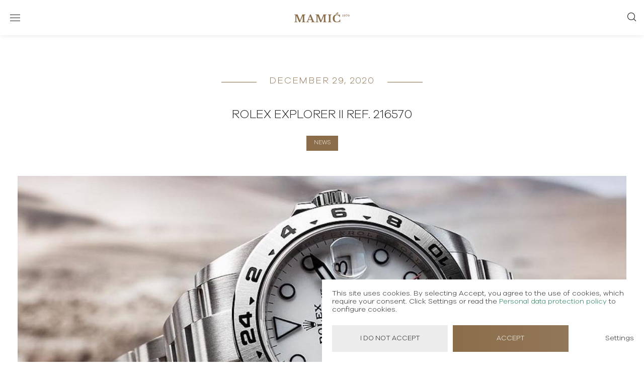

--- FILE ---
content_type: text/html; charset=UTF-8
request_url: https://mamic.hr/rolex-explorer-ii-216570-0001/
body_size: 16823
content:
<!DOCTYPE html>
<!--[if lt IE 7]> <html class="no-js lt-ie9 lt-ie8 lt-ie7"> <![endif]-->
<!--[if IE 7]>    <html class="no-js lt-ie9 lt-ie8"> <![endif]-->
<!--[if IE 8]>    <html class="no-js lt-ie9"> <![endif]-->
<!--[if gt IE 8]><!--> <html class="no-js" lang="en-US"> <!--<![endif]-->
<head>
    <meta charset="utf-8">
    <meta http-equiv="X-UA-Compatible" content="IE=edge,chrome=1">
    <meta name="viewport" content="width=device-width, initial-scale=1.0, maximum-scale=1.0, minimum-scale=1.0, user-scalable=no">
    <meta name="author" content="Social Wizard">

    <meta name="facebook-domain-verification" content="70qin236vvgzbdopazywtqhy2lo29a" />
    <!--

                                                                                    
           . ,DMMMMMMMMMMMMMMMMMMMMMMM.           .MMMMMMMMM             MMMMMMMMMM+
        ..MMMMMMMMMMMMMMMMMMMMMMMMMMMM..          MMMMMMMMMMM            MMMMMMMMMM.
       .MMMMMMMMMMMMMMMMMMMMMMMMMMMMMMM           MMMMMMMMMMM.           MMMMMMMMMM 
      .MMMMMMMMMMMMMMMMMMMMMMMMMMMMMMMM.         8MMMMMMMMMMM?          MMMMMMMMMM .
      MMMMMMMMMMMMMMMMMMMMMMMMMMMMMMMMM          MMMMMMMMMMMMM.         MMMMMMMMMM. 
    .DMMMMMMMMMMMM  .... OMMMMMMMMMMMMMM        .MMMMMMMMMMMMM..       .MMMMMMMMMM  
    .MMMMMMMMMMM.            MMMMMMMMMMM        MMMMMMMMMMMMMMN        MMMMMMMMMM.  
     MMMMMMMMMMM             ~MMMMMMMMMM.       MMMMMMMMMMMMMMM       .MMMMMMMMMM   
     MMMMMMMMMMM              MMMMMMMMMMZ     .OMMMMMMMMMMMMMMM.       MMMMMMMMM+   
    .MMMMMMMMMMM=             MMMMMMMMMMM      MMMMMMMMMMMMMMMMM     .MMMMMMMMMM    
     MMMMMMMMMMMMMM .         .MMMMMMMMMM      MMMMMMMMMMMMMMMMM     .MMMMMMMMMM    
     +MMMMMMMMMMMMMMMMM ..     MMMMMMMMMM?    MMMMMMMMMMMMMMMMMM7    .MMMMMMMMM.    
     .MMMMMMMMMMMMMMMMMMMMD..  OMMMMMMMMMM    MMMMMMMMMMMMMMMMMMM.  .MMMMMMMMMM.    
       MMMMMMMMMMMMMMMMMMMMMM?..MMMMMMMMMM. .?MMMMMMMM. MMMMMMMMM    MMMMMMMMMM.    
         MMMMMMMMMMMMMMMMMMMMMM=MMMMMMMMMM:  MMMMMMMMM. MMMMMMMMMM. .MMMMMMMMM.     
            MMMMMMMMMMMMMMMMMMMMMMMMMMMMMMM..MMMMMMMMZ  ~MMMMMMMMM  MMMMMMMMMM.     
             . MMMMMMMMMMMMMMMMMMMMMMMMMMMM.MMMMMMMMM    MMMMMMMMM  MMMMMMMMM?      
                  .MMMMMMMMMMMMMMMMMMMMMMMM MMMMMMMMM.  .MMMMMMMMMM MMMMMMMMM.      
                    . MMMMMMMMMMMMMMMMMMMMMMMMMMMMMM.   ..MMMMMMMMMMMMMMMMMMM.      
                       MMMMMMMMMMMMMMMMMMMMMMMMMMMMM.     MMMMMMMMMMMMMMMMMM.       
                       7MMMMMMMMMMMMMMMMMMMMMMMMMMMO     .OMMMMMMMMMMMMMMMMM        
                       MMMMMMMMMMMOMMMMMMMMMMMMMMMM.       MMMMMMMMMMMMMMMMM        
      ~              .MMMMMMMMMMMM MMMMMMMMMMMMMMMM.       MMMMMMMMMMMMMMMM         
    .MMMMMMMMM7=+$MMMMMMMMMMMMMMMM..MMMMMMMMMMMMMM .       .MMMMMMMMMMMMMMM.        
    .MMMMMMMMMMMMMMMMMMMMMMMMMMMM.  MMMMMMMMMMMMMM.        .MMMMMMMMMMMMMM:         
    7MMMMMMMMMMMMMMMMMMMMMMMMMMM..  MMMMMMMMMMMMM+          MMMMMMMMMMMMMM.         
    MMMMMMMMMMMMMMMMMMMMMMMMMMM.     MMMMMMMMMMMM.           MMMMMMMMMMMMM          
    MMMMMMMMMMMMMMMMMMMMMMMMM       .MMMMMMMMMMMM           .MMMMMMMMMMMM.          
     +MMMMMMMMMMMMMMMMMMMM.          ?MMMMMMMMMM             ?MMMMMMMMMMM           
       ... ,$MMMMMMM7 ..              .                      .                      
                

    -->

    <link rel="apple-touch-icon" sizes="180x180" href="/apple-touch-icon.png">
    <link rel="icon" type="image/png" sizes="32x32" href="/favicon-32x32.png">
    <link rel="icon" type="image/png" sizes="16x16" href="/favicon-16x16.png">
    <link rel="manifest" href="/site.webmanifest">
    <link rel="mask-icon" href="/safari-pinned-tab.svg" color="#5bbad5">
    <meta name="msapplication-TileColor" content="#da532c">
    <meta name="theme-color" content="#ffffff">
    <meta name='robots' content='index, follow, max-image-preview:large, max-snippet:-1, max-video-preview:-1' />

	<title>Discover the Rolex Explorer II Ref. 216570 | Mamić 1970</title>
	<meta name="description" content="Discover the Rolex Oyster Perpetual Explorer II in Oystersteel with a white dial and Chromalight display fitted on an Oyster bracelet." />
	<link rel="canonical" href="https://mamic.hr/rolex-explorer-ii-216570-0001/" />
	<meta property="og:locale" content="en_US" />
	<meta property="og:type" content="article" />
	<meta property="og:title" content="Rolex Explorer II Ref. 216570" />
	<meta property="og:description" content="Discover the Rolex Oyster Perpetual Explorer II in Oystersteel with a white dial and Chromalight display fitted on an Oyster bracelet." />
	<meta property="og:url" content="https://mamic.hr/rolex-explorer-ii-216570-0001/" />
	<meta property="og:site_name" content="Mamić 1970" />
	<meta property="article:publisher" content="https://www.facebook.com/mamic1970/" />
	<meta property="article:published_time" content="2020-12-29T14:47:49+00:00" />
	<meta property="article:modified_time" content="2021-01-11T09:01:00+00:00" />
	<meta property="og:image" content="https://mamic.hr/media/2020/12/rolex_explorer-ii-216570-0001-mamic-1970.jpg" />
	<meta property="og:image:width" content="1500" />
	<meta property="og:image:height" content="1500" />
	<meta property="og:image:type" content="image/jpeg" />
	<meta name="author" content="Marija" />
	<meta name="twitter:card" content="summary_large_image" />
	<meta name="twitter:label1" content="Written by" />
	<meta name="twitter:data1" content="Marija" />
	<meta name="twitter:label2" content="Est. reading time" />
	<meta name="twitter:data2" content="5 minutes" />
	<script type="application/ld+json" class="yoast-schema-graph">{"@context":"https://schema.org","@graph":[{"@type":"Article","@id":"https://mamic.hr/rolex-explorer-ii-216570-0001/#article","isPartOf":{"@id":"https://mamic.hr/rolex-explorer-ii-216570-0001/"},"author":{"name":"Marija","@id":"https://mamic.hr/#/schema/person/83792cef3b23860779936e8841c84543"},"headline":"Rolex Explorer II Ref. 216570","datePublished":"2020-12-29T14:47:49+00:00","dateModified":"2021-01-11T09:01:00+00:00","mainEntityOfPage":{"@id":"https://mamic.hr/rolex-explorer-ii-216570-0001/"},"wordCount":951,"image":{"@id":"https://mamic.hr/rolex-explorer-ii-216570-0001/#primaryimage"},"thumbnailUrl":"https://mamic.hr/media/2020/12/rolex_explorer-ii-216570-0001-mamic-1970.jpg","keywords":["Rolex","Explorer II","216570"],"articleSection":["News"],"inLanguage":"en-US"},{"@type":"WebPage","@id":"https://mamic.hr/rolex-explorer-ii-216570-0001/","url":"https://mamic.hr/rolex-explorer-ii-216570-0001/","name":"Discover the Rolex Explorer II Ref. 216570 | Mamić 1970","isPartOf":{"@id":"https://mamic.hr/#website"},"primaryImageOfPage":{"@id":"https://mamic.hr/rolex-explorer-ii-216570-0001/#primaryimage"},"image":{"@id":"https://mamic.hr/rolex-explorer-ii-216570-0001/#primaryimage"},"thumbnailUrl":"https://mamic.hr/media/2020/12/rolex_explorer-ii-216570-0001-mamic-1970.jpg","datePublished":"2020-12-29T14:47:49+00:00","dateModified":"2021-01-11T09:01:00+00:00","author":{"@id":"https://mamic.hr/#/schema/person/83792cef3b23860779936e8841c84543"},"description":"Discover the Rolex Oyster Perpetual Explorer II in Oystersteel with a white dial and Chromalight display fitted on an Oyster bracelet.","breadcrumb":{"@id":"https://mamic.hr/rolex-explorer-ii-216570-0001/#breadcrumb"},"inLanguage":"en-US","potentialAction":[{"@type":"ReadAction","target":["https://mamic.hr/rolex-explorer-ii-216570-0001/"]}]},{"@type":"ImageObject","inLanguage":"en-US","@id":"https://mamic.hr/rolex-explorer-ii-216570-0001/#primaryimage","url":"https://mamic.hr/media/2020/12/rolex_explorer-ii-216570-0001-mamic-1970.jpg","contentUrl":"https://mamic.hr/media/2020/12/rolex_explorer-ii-216570-0001-mamic-1970.jpg","width":"1500","height":"1500","caption":"Rolex Explorer II Ref. 216570-0001 - Mamic 1970"},{"@type":"BreadcrumbList","@id":"https://mamic.hr/rolex-explorer-ii-216570-0001/#breadcrumb","itemListElement":[{"@type":"ListItem","position":1,"name":"Home","item":"https://mamic.hr/"},{"@type":"ListItem","position":2,"name":"Rolex Explorer II Ref. 216570"}]},{"@type":"WebSite","@id":"https://mamic.hr/#website","url":"https://mamic.hr/","name":"mamic.hr","description":"Discover luxury Rolex and Tudor watches at Mamic boutiques in Zagreb, Croatia. Find the perfect timepiece: Rolex, Tudor, Tissot, Perrelet and many others","potentialAction":[{"@type":"SearchAction","target":{"@type":"EntryPoint","urlTemplate":"https://mamic.hr/?s={search_term_string}"},"query-input":{"@type":"PropertyValueSpecification","valueRequired":true,"valueName":"search_term_string"}}],"inLanguage":"en-US"},{"@type":"Person","@id":"https://mamic.hr/#/schema/person/83792cef3b23860779936e8841c84543","name":"Marija","image":{"@type":"ImageObject","inLanguage":"en-US","@id":"https://mamic.hr/#/schema/person/image/","url":"https://secure.gravatar.com/avatar/27bc9a1963e4c4c82c013672e787f4319d57fb8af2c5e260f88aa882241aaf90?s=96&d=mm&r=g","contentUrl":"https://secure.gravatar.com/avatar/27bc9a1963e4c4c82c013672e787f4319d57fb8af2c5e260f88aa882241aaf90?s=96&d=mm&r=g","caption":"Marija"}}]}</script>


<link rel='dns-prefetch' href='//cdnjs.cloudflare.com' />
<link rel='dns-prefetch' href='//static.rolex.com' />
<link rel='dns-prefetch' href='//maps.googleapis.com' />
<link rel='dns-prefetch' href='//fonts.googleapis.com' />
<link rel="alternate" type="application/rss+xml" title="Mamić 1970 &raquo; Feed" href="https://mamic.hr/feed/" />
<link rel="alternate" title="oEmbed (JSON)" type="application/json+oembed" href="https://mamic.hr/wp-json/oembed/1.0/embed?url=https%3A%2F%2Fmamic.hr%2Frolex-explorer-ii-216570-0001%2F" />
<link rel="alternate" title="oEmbed (XML)" type="text/xml+oembed" href="https://mamic.hr/wp-json/oembed/1.0/embed?url=https%3A%2F%2Fmamic.hr%2Frolex-explorer-ii-216570-0001%2F&#038;format=xml" />
<style id='wp-img-auto-sizes-contain-inline-css' type='text/css'>
img:is([sizes=auto i],[sizes^="auto," i]){contain-intrinsic-size:3000px 1500px}
/*# sourceURL=wp-img-auto-sizes-contain-inline-css */
</style>
<link rel='stylesheet' id='wp-block-library-css' href='https://mamic.hr/sw-include/css/dist/block-library/style.min.css?ver=6.9' type='text/css' media='all' />
<style id='wp-block-heading-inline-css' type='text/css'>
h1:where(.wp-block-heading).has-background,h2:where(.wp-block-heading).has-background,h3:where(.wp-block-heading).has-background,h4:where(.wp-block-heading).has-background,h5:where(.wp-block-heading).has-background,h6:where(.wp-block-heading).has-background{padding:1.25em 2.375em}h1.has-text-align-left[style*=writing-mode]:where([style*=vertical-lr]),h1.has-text-align-right[style*=writing-mode]:where([style*=vertical-rl]),h2.has-text-align-left[style*=writing-mode]:where([style*=vertical-lr]),h2.has-text-align-right[style*=writing-mode]:where([style*=vertical-rl]),h3.has-text-align-left[style*=writing-mode]:where([style*=vertical-lr]),h3.has-text-align-right[style*=writing-mode]:where([style*=vertical-rl]),h4.has-text-align-left[style*=writing-mode]:where([style*=vertical-lr]),h4.has-text-align-right[style*=writing-mode]:where([style*=vertical-rl]),h5.has-text-align-left[style*=writing-mode]:where([style*=vertical-lr]),h5.has-text-align-right[style*=writing-mode]:where([style*=vertical-rl]),h6.has-text-align-left[style*=writing-mode]:where([style*=vertical-lr]),h6.has-text-align-right[style*=writing-mode]:where([style*=vertical-rl]){rotate:180deg}
/*# sourceURL=https://mamic.hr/sw-include/blocks/heading/style.min.css */
</style>
<style id='wp-block-image-inline-css' type='text/css'>
.wp-block-image>a,.wp-block-image>figure>a{display:inline-block}.wp-block-image img{box-sizing:border-box;height:auto;max-width:100%;vertical-align:bottom}@media not (prefers-reduced-motion){.wp-block-image img.hide{visibility:hidden}.wp-block-image img.show{animation:show-content-image .4s}}.wp-block-image[style*=border-radius] img,.wp-block-image[style*=border-radius]>a{border-radius:inherit}.wp-block-image.has-custom-border img{box-sizing:border-box}.wp-block-image.aligncenter{text-align:center}.wp-block-image.alignfull>a,.wp-block-image.alignwide>a{width:100%}.wp-block-image.alignfull img,.wp-block-image.alignwide img{height:auto;width:100%}.wp-block-image .aligncenter,.wp-block-image .alignleft,.wp-block-image .alignright,.wp-block-image.aligncenter,.wp-block-image.alignleft,.wp-block-image.alignright{display:table}.wp-block-image .aligncenter>figcaption,.wp-block-image .alignleft>figcaption,.wp-block-image .alignright>figcaption,.wp-block-image.aligncenter>figcaption,.wp-block-image.alignleft>figcaption,.wp-block-image.alignright>figcaption{caption-side:bottom;display:table-caption}.wp-block-image .alignleft{float:left;margin:.5em 1em .5em 0}.wp-block-image .alignright{float:right;margin:.5em 0 .5em 1em}.wp-block-image .aligncenter{margin-left:auto;margin-right:auto}.wp-block-image :where(figcaption){margin-bottom:1em;margin-top:.5em}.wp-block-image.is-style-circle-mask img{border-radius:9999px}@supports ((-webkit-mask-image:none) or (mask-image:none)) or (-webkit-mask-image:none){.wp-block-image.is-style-circle-mask img{border-radius:0;-webkit-mask-image:url('data:image/svg+xml;utf8,<svg viewBox="0 0 100 100" xmlns="http://www.w3.org/2000/svg"><circle cx="50" cy="50" r="50"/></svg>');mask-image:url('data:image/svg+xml;utf8,<svg viewBox="0 0 100 100" xmlns="http://www.w3.org/2000/svg"><circle cx="50" cy="50" r="50"/></svg>');mask-mode:alpha;-webkit-mask-position:center;mask-position:center;-webkit-mask-repeat:no-repeat;mask-repeat:no-repeat;-webkit-mask-size:contain;mask-size:contain}}:root :where(.wp-block-image.is-style-rounded img,.wp-block-image .is-style-rounded img){border-radius:9999px}.wp-block-image figure{margin:0}.wp-lightbox-container{display:flex;flex-direction:column;position:relative}.wp-lightbox-container img{cursor:zoom-in}.wp-lightbox-container img:hover+button{opacity:1}.wp-lightbox-container button{align-items:center;backdrop-filter:blur(16px) saturate(180%);background-color:#5a5a5a40;border:none;border-radius:4px;cursor:zoom-in;display:flex;height:20px;justify-content:center;opacity:0;padding:0;position:absolute;right:16px;text-align:center;top:16px;width:20px;z-index:100}@media not (prefers-reduced-motion){.wp-lightbox-container button{transition:opacity .2s ease}}.wp-lightbox-container button:focus-visible{outline:3px auto #5a5a5a40;outline:3px auto -webkit-focus-ring-color;outline-offset:3px}.wp-lightbox-container button:hover{cursor:pointer;opacity:1}.wp-lightbox-container button:focus{opacity:1}.wp-lightbox-container button:focus,.wp-lightbox-container button:hover,.wp-lightbox-container button:not(:hover):not(:active):not(.has-background){background-color:#5a5a5a40;border:none}.wp-lightbox-overlay{box-sizing:border-box;cursor:zoom-out;height:100vh;left:0;overflow:hidden;position:fixed;top:0;visibility:hidden;width:100%;z-index:100000}.wp-lightbox-overlay .close-button{align-items:center;cursor:pointer;display:flex;justify-content:center;min-height:40px;min-width:40px;padding:0;position:absolute;right:calc(env(safe-area-inset-right) + 16px);top:calc(env(safe-area-inset-top) + 16px);z-index:5000000}.wp-lightbox-overlay .close-button:focus,.wp-lightbox-overlay .close-button:hover,.wp-lightbox-overlay .close-button:not(:hover):not(:active):not(.has-background){background:none;border:none}.wp-lightbox-overlay .lightbox-image-container{height:var(--wp--lightbox-container-height);left:50%;overflow:hidden;position:absolute;top:50%;transform:translate(-50%,-50%);transform-origin:top left;width:var(--wp--lightbox-container-width);z-index:9999999999}.wp-lightbox-overlay .wp-block-image{align-items:center;box-sizing:border-box;display:flex;height:100%;justify-content:center;margin:0;position:relative;transform-origin:0 0;width:100%;z-index:3000000}.wp-lightbox-overlay .wp-block-image img{height:var(--wp--lightbox-image-height);min-height:var(--wp--lightbox-image-height);min-width:var(--wp--lightbox-image-width);width:var(--wp--lightbox-image-width)}.wp-lightbox-overlay .wp-block-image figcaption{display:none}.wp-lightbox-overlay button{background:none;border:none}.wp-lightbox-overlay .scrim{background-color:#fff;height:100%;opacity:.9;position:absolute;width:100%;z-index:2000000}.wp-lightbox-overlay.active{visibility:visible}@media not (prefers-reduced-motion){.wp-lightbox-overlay.active{animation:turn-on-visibility .25s both}.wp-lightbox-overlay.active img{animation:turn-on-visibility .35s both}.wp-lightbox-overlay.show-closing-animation:not(.active){animation:turn-off-visibility .35s both}.wp-lightbox-overlay.show-closing-animation:not(.active) img{animation:turn-off-visibility .25s both}.wp-lightbox-overlay.zoom.active{animation:none;opacity:1;visibility:visible}.wp-lightbox-overlay.zoom.active .lightbox-image-container{animation:lightbox-zoom-in .4s}.wp-lightbox-overlay.zoom.active .lightbox-image-container img{animation:none}.wp-lightbox-overlay.zoom.active .scrim{animation:turn-on-visibility .4s forwards}.wp-lightbox-overlay.zoom.show-closing-animation:not(.active){animation:none}.wp-lightbox-overlay.zoom.show-closing-animation:not(.active) .lightbox-image-container{animation:lightbox-zoom-out .4s}.wp-lightbox-overlay.zoom.show-closing-animation:not(.active) .lightbox-image-container img{animation:none}.wp-lightbox-overlay.zoom.show-closing-animation:not(.active) .scrim{animation:turn-off-visibility .4s forwards}}@keyframes show-content-image{0%{visibility:hidden}99%{visibility:hidden}to{visibility:visible}}@keyframes turn-on-visibility{0%{opacity:0}to{opacity:1}}@keyframes turn-off-visibility{0%{opacity:1;visibility:visible}99%{opacity:0;visibility:visible}to{opacity:0;visibility:hidden}}@keyframes lightbox-zoom-in{0%{transform:translate(calc((-100vw + var(--wp--lightbox-scrollbar-width))/2 + var(--wp--lightbox-initial-left-position)),calc(-50vh + var(--wp--lightbox-initial-top-position))) scale(var(--wp--lightbox-scale))}to{transform:translate(-50%,-50%) scale(1)}}@keyframes lightbox-zoom-out{0%{transform:translate(-50%,-50%) scale(1);visibility:visible}99%{visibility:visible}to{transform:translate(calc((-100vw + var(--wp--lightbox-scrollbar-width))/2 + var(--wp--lightbox-initial-left-position)),calc(-50vh + var(--wp--lightbox-initial-top-position))) scale(var(--wp--lightbox-scale));visibility:hidden}}
/*# sourceURL=https://mamic.hr/sw-include/blocks/image/style.min.css */
</style>
<style id='wp-block-paragraph-inline-css' type='text/css'>
.is-small-text{font-size:.875em}.is-regular-text{font-size:1em}.is-large-text{font-size:2.25em}.is-larger-text{font-size:3em}.has-drop-cap:not(:focus):first-letter{float:left;font-size:8.4em;font-style:normal;font-weight:100;line-height:.68;margin:.05em .1em 0 0;text-transform:uppercase}body.rtl .has-drop-cap:not(:focus):first-letter{float:none;margin-left:.1em}p.has-drop-cap.has-background{overflow:hidden}:root :where(p.has-background){padding:1.25em 2.375em}:where(p.has-text-color:not(.has-link-color)) a{color:inherit}p.has-text-align-left[style*="writing-mode:vertical-lr"],p.has-text-align-right[style*="writing-mode:vertical-rl"]{rotate:180deg}
/*# sourceURL=https://mamic.hr/sw-include/blocks/paragraph/style.min.css */
</style>
<style id='wp-block-quote-inline-css' type='text/css'>
.wp-block-quote{box-sizing:border-box;overflow-wrap:break-word}.wp-block-quote.is-large:where(:not(.is-style-plain)),.wp-block-quote.is-style-large:where(:not(.is-style-plain)){margin-bottom:1em;padding:0 1em}.wp-block-quote.is-large:where(:not(.is-style-plain)) p,.wp-block-quote.is-style-large:where(:not(.is-style-plain)) p{font-size:1.5em;font-style:italic;line-height:1.6}.wp-block-quote.is-large:where(:not(.is-style-plain)) cite,.wp-block-quote.is-large:where(:not(.is-style-plain)) footer,.wp-block-quote.is-style-large:where(:not(.is-style-plain)) cite,.wp-block-quote.is-style-large:where(:not(.is-style-plain)) footer{font-size:1.125em;text-align:right}.wp-block-quote>cite{display:block}
/*# sourceURL=https://mamic.hr/sw-include/blocks/quote/style.min.css */
</style>
<style id='global-styles-inline-css' type='text/css'>
:root{--wp--preset--aspect-ratio--square: 1;--wp--preset--aspect-ratio--4-3: 4/3;--wp--preset--aspect-ratio--3-4: 3/4;--wp--preset--aspect-ratio--3-2: 3/2;--wp--preset--aspect-ratio--2-3: 2/3;--wp--preset--aspect-ratio--16-9: 16/9;--wp--preset--aspect-ratio--9-16: 9/16;--wp--preset--color--black: #000000;--wp--preset--color--cyan-bluish-gray: #abb8c3;--wp--preset--color--white: #ffffff;--wp--preset--color--pale-pink: #f78da7;--wp--preset--color--vivid-red: #cf2e2e;--wp--preset--color--luminous-vivid-orange: #ff6900;--wp--preset--color--luminous-vivid-amber: #fcb900;--wp--preset--color--light-green-cyan: #7bdcb5;--wp--preset--color--vivid-green-cyan: #00d084;--wp--preset--color--pale-cyan-blue: #8ed1fc;--wp--preset--color--vivid-cyan-blue: #0693e3;--wp--preset--color--vivid-purple: #9b51e0;--wp--preset--color--fun-green: #006039;--wp--preset--color--limed-oak: #ac9751;--wp--preset--color--beige: #F4EFEA;--wp--preset--gradient--vivid-cyan-blue-to-vivid-purple: linear-gradient(135deg,rgb(6,147,227) 0%,rgb(155,81,224) 100%);--wp--preset--gradient--light-green-cyan-to-vivid-green-cyan: linear-gradient(135deg,rgb(122,220,180) 0%,rgb(0,208,130) 100%);--wp--preset--gradient--luminous-vivid-amber-to-luminous-vivid-orange: linear-gradient(135deg,rgb(252,185,0) 0%,rgb(255,105,0) 100%);--wp--preset--gradient--luminous-vivid-orange-to-vivid-red: linear-gradient(135deg,rgb(255,105,0) 0%,rgb(207,46,46) 100%);--wp--preset--gradient--very-light-gray-to-cyan-bluish-gray: linear-gradient(135deg,rgb(238,238,238) 0%,rgb(169,184,195) 100%);--wp--preset--gradient--cool-to-warm-spectrum: linear-gradient(135deg,rgb(74,234,220) 0%,rgb(151,120,209) 20%,rgb(207,42,186) 40%,rgb(238,44,130) 60%,rgb(251,105,98) 80%,rgb(254,248,76) 100%);--wp--preset--gradient--blush-light-purple: linear-gradient(135deg,rgb(255,206,236) 0%,rgb(152,150,240) 100%);--wp--preset--gradient--blush-bordeaux: linear-gradient(135deg,rgb(254,205,165) 0%,rgb(254,45,45) 50%,rgb(107,0,62) 100%);--wp--preset--gradient--luminous-dusk: linear-gradient(135deg,rgb(255,203,112) 0%,rgb(199,81,192) 50%,rgb(65,88,208) 100%);--wp--preset--gradient--pale-ocean: linear-gradient(135deg,rgb(255,245,203) 0%,rgb(182,227,212) 50%,rgb(51,167,181) 100%);--wp--preset--gradient--electric-grass: linear-gradient(135deg,rgb(202,248,128) 0%,rgb(113,206,126) 100%);--wp--preset--gradient--midnight: linear-gradient(135deg,rgb(2,3,129) 0%,rgb(40,116,252) 100%);--wp--preset--font-size--small: 13px;--wp--preset--font-size--medium: 20px;--wp--preset--font-size--large: 36px;--wp--preset--font-size--x-large: 42px;--wp--preset--spacing--20: 0.44rem;--wp--preset--spacing--30: 0.67rem;--wp--preset--spacing--40: 1rem;--wp--preset--spacing--50: 1.5rem;--wp--preset--spacing--60: 2.25rem;--wp--preset--spacing--70: 3.38rem;--wp--preset--spacing--80: 5.06rem;--wp--preset--shadow--natural: 6px 6px 9px rgba(0, 0, 0, 0.2);--wp--preset--shadow--deep: 12px 12px 50px rgba(0, 0, 0, 0.4);--wp--preset--shadow--sharp: 6px 6px 0px rgba(0, 0, 0, 0.2);--wp--preset--shadow--outlined: 6px 6px 0px -3px rgb(255, 255, 255), 6px 6px rgb(0, 0, 0);--wp--preset--shadow--crisp: 6px 6px 0px rgb(0, 0, 0);}:root :where(.is-layout-flow) > :first-child{margin-block-start: 0;}:root :where(.is-layout-flow) > :last-child{margin-block-end: 0;}:root :where(.is-layout-flow) > *{margin-block-start: 24px;margin-block-end: 0;}:root :where(.is-layout-constrained) > :first-child{margin-block-start: 0;}:root :where(.is-layout-constrained) > :last-child{margin-block-end: 0;}:root :where(.is-layout-constrained) > *{margin-block-start: 24px;margin-block-end: 0;}:root :where(.is-layout-flex){gap: 24px;}:root :where(.is-layout-grid){gap: 24px;}body .is-layout-flex{display: flex;}.is-layout-flex{flex-wrap: wrap;align-items: center;}.is-layout-flex > :is(*, div){margin: 0;}body .is-layout-grid{display: grid;}.is-layout-grid > :is(*, div){margin: 0;}.has-black-color{color: var(--wp--preset--color--black) !important;}.has-cyan-bluish-gray-color{color: var(--wp--preset--color--cyan-bluish-gray) !important;}.has-white-color{color: var(--wp--preset--color--white) !important;}.has-pale-pink-color{color: var(--wp--preset--color--pale-pink) !important;}.has-vivid-red-color{color: var(--wp--preset--color--vivid-red) !important;}.has-luminous-vivid-orange-color{color: var(--wp--preset--color--luminous-vivid-orange) !important;}.has-luminous-vivid-amber-color{color: var(--wp--preset--color--luminous-vivid-amber) !important;}.has-light-green-cyan-color{color: var(--wp--preset--color--light-green-cyan) !important;}.has-vivid-green-cyan-color{color: var(--wp--preset--color--vivid-green-cyan) !important;}.has-pale-cyan-blue-color{color: var(--wp--preset--color--pale-cyan-blue) !important;}.has-vivid-cyan-blue-color{color: var(--wp--preset--color--vivid-cyan-blue) !important;}.has-vivid-purple-color{color: var(--wp--preset--color--vivid-purple) !important;}.has-fun-green-color{color: var(--wp--preset--color--fun-green) !important;}.has-limed-oak-color{color: var(--wp--preset--color--limed-oak) !important;}.has-beige-color{color: var(--wp--preset--color--beige) !important;}.has-black-background-color{background-color: var(--wp--preset--color--black) !important;}.has-cyan-bluish-gray-background-color{background-color: var(--wp--preset--color--cyan-bluish-gray) !important;}.has-white-background-color{background-color: var(--wp--preset--color--white) !important;}.has-pale-pink-background-color{background-color: var(--wp--preset--color--pale-pink) !important;}.has-vivid-red-background-color{background-color: var(--wp--preset--color--vivid-red) !important;}.has-luminous-vivid-orange-background-color{background-color: var(--wp--preset--color--luminous-vivid-orange) !important;}.has-luminous-vivid-amber-background-color{background-color: var(--wp--preset--color--luminous-vivid-amber) !important;}.has-light-green-cyan-background-color{background-color: var(--wp--preset--color--light-green-cyan) !important;}.has-vivid-green-cyan-background-color{background-color: var(--wp--preset--color--vivid-green-cyan) !important;}.has-pale-cyan-blue-background-color{background-color: var(--wp--preset--color--pale-cyan-blue) !important;}.has-vivid-cyan-blue-background-color{background-color: var(--wp--preset--color--vivid-cyan-blue) !important;}.has-vivid-purple-background-color{background-color: var(--wp--preset--color--vivid-purple) !important;}.has-fun-green-background-color{background-color: var(--wp--preset--color--fun-green) !important;}.has-limed-oak-background-color{background-color: var(--wp--preset--color--limed-oak) !important;}.has-beige-background-color{background-color: var(--wp--preset--color--beige) !important;}.has-black-border-color{border-color: var(--wp--preset--color--black) !important;}.has-cyan-bluish-gray-border-color{border-color: var(--wp--preset--color--cyan-bluish-gray) !important;}.has-white-border-color{border-color: var(--wp--preset--color--white) !important;}.has-pale-pink-border-color{border-color: var(--wp--preset--color--pale-pink) !important;}.has-vivid-red-border-color{border-color: var(--wp--preset--color--vivid-red) !important;}.has-luminous-vivid-orange-border-color{border-color: var(--wp--preset--color--luminous-vivid-orange) !important;}.has-luminous-vivid-amber-border-color{border-color: var(--wp--preset--color--luminous-vivid-amber) !important;}.has-light-green-cyan-border-color{border-color: var(--wp--preset--color--light-green-cyan) !important;}.has-vivid-green-cyan-border-color{border-color: var(--wp--preset--color--vivid-green-cyan) !important;}.has-pale-cyan-blue-border-color{border-color: var(--wp--preset--color--pale-cyan-blue) !important;}.has-vivid-cyan-blue-border-color{border-color: var(--wp--preset--color--vivid-cyan-blue) !important;}.has-vivid-purple-border-color{border-color: var(--wp--preset--color--vivid-purple) !important;}.has-fun-green-border-color{border-color: var(--wp--preset--color--fun-green) !important;}.has-limed-oak-border-color{border-color: var(--wp--preset--color--limed-oak) !important;}.has-beige-border-color{border-color: var(--wp--preset--color--beige) !important;}.has-vivid-cyan-blue-to-vivid-purple-gradient-background{background: var(--wp--preset--gradient--vivid-cyan-blue-to-vivid-purple) !important;}.has-light-green-cyan-to-vivid-green-cyan-gradient-background{background: var(--wp--preset--gradient--light-green-cyan-to-vivid-green-cyan) !important;}.has-luminous-vivid-amber-to-luminous-vivid-orange-gradient-background{background: var(--wp--preset--gradient--luminous-vivid-amber-to-luminous-vivid-orange) !important;}.has-luminous-vivid-orange-to-vivid-red-gradient-background{background: var(--wp--preset--gradient--luminous-vivid-orange-to-vivid-red) !important;}.has-very-light-gray-to-cyan-bluish-gray-gradient-background{background: var(--wp--preset--gradient--very-light-gray-to-cyan-bluish-gray) !important;}.has-cool-to-warm-spectrum-gradient-background{background: var(--wp--preset--gradient--cool-to-warm-spectrum) !important;}.has-blush-light-purple-gradient-background{background: var(--wp--preset--gradient--blush-light-purple) !important;}.has-blush-bordeaux-gradient-background{background: var(--wp--preset--gradient--blush-bordeaux) !important;}.has-luminous-dusk-gradient-background{background: var(--wp--preset--gradient--luminous-dusk) !important;}.has-pale-ocean-gradient-background{background: var(--wp--preset--gradient--pale-ocean) !important;}.has-electric-grass-gradient-background{background: var(--wp--preset--gradient--electric-grass) !important;}.has-midnight-gradient-background{background: var(--wp--preset--gradient--midnight) !important;}.has-small-font-size{font-size: var(--wp--preset--font-size--small) !important;}.has-medium-font-size{font-size: var(--wp--preset--font-size--medium) !important;}.has-large-font-size{font-size: var(--wp--preset--font-size--large) !important;}.has-x-large-font-size{font-size: var(--wp--preset--font-size--x-large) !important;}
/*# sourceURL=global-styles-inline-css */
</style>

<style id='classic-theme-styles-inline-css' type='text/css'>
/*! This file is auto-generated */
.wp-block-button__link{color:#fff;background-color:#32373c;border-radius:9999px;box-shadow:none;text-decoration:none;padding:calc(.667em + 2px) calc(1.333em + 2px);font-size:1.125em}.wp-block-file__button{background:#32373c;color:#fff;text-decoration:none}
/*# sourceURL=/wp-includes/css/classic-themes.min.css */
</style>
<link rel='stylesheet' id='Grid-css' href='https://mamic.hr/template/css/grid.min.css?ver=1585581766' type='text/css' media='all' />
<link rel='stylesheet' id='Base-css' href='https://mamic.hr/template/css/base.min.css?ver=1765546638' type='text/css' media='all' />
<link rel='stylesheet' id='Fonts-css' href='https://fonts.googleapis.com/css?family=Montserrat:300,400,600,700&#038;subset=latin-ext' type='text/css' media='all' />
<link rel='stylesheet' id='flexboxgrid-css' href='https://mamic.hr/template/css/flexboxgrid.min.css?ver=1722422460' type='text/css' media='all' />
<script type="text/javascript" src="https://cdnjs.cloudflare.com/ajax/libs/jquery/3.5.0/jquery.min.js" id="jquery-js"></script>
<script type="text/javascript" id="sw_loadmore-js-extra">
/* <![CDATA[ */
var sw_loadmore_params = {"ajaxurl":"https://mamic.hr/manager/admin-ajax.php"};
//# sourceURL=sw_loadmore-js-extra
/* ]]> */
</script>
<script type="text/javascript" src="https://mamic.hr/template/js/myloadmore.js?ver=1" id="sw_loadmore-js"></script>
<script type="text/javascript" src="https://mamic.hr/template/js/libs/modernizr-3.6.0.min.js?ver=3.6.0" id="Modernizr-js"></script>
<meta name="generator" content="WPML ver:4.8.6 stt:22,1;" />
</head>

<body class="wp-singular post-template-default single single-post postid-5879 single-format-standard wp-theme-sw">
<div id="swWrap">

<div is="sw-searchbox" inline-template>
    <div class="searchbox" :class="{ 'is-visible': changeVisibility}">
        <div class="searchbox__header">
            <a href="https://mamic.hr/" class="searchbox__logo"><img src="https://mamic.hr/template/img/logo.svg" alt="Mamić" class="rspimg"></a>
            
            <a href="#" @click.prevent="closeSearchbox()" class="searchbox__close"><i class="icon-x"></i></a>
        </div>
        <div class="searchbox__inner">
            <form action="https://mamic.hr/" id="form-search" class="form cf">
                <fieldset class="form__fieldset">
                    <input type="text" name="s" value="" id="form-search-input" class="form__textfield" placeholder="Search the site...">

                    <button class="form__cta"><i class="icon-search"></i></button>
                </fieldset>
            </form>
        </div>
    </div>
</div>
<header class="header">
    <div class="header__inner">
        
        <div class="menu cf">
    <div class="menu__wrap cf">
        <div class="menu__container cf">
            <div class="menu__language">
                <ul class="language__list"><li class="language__item"><a href="https://mamic.hr/hr/rolex-explorer-ii-216570-0001/" class="language__link">hr</a></li><li class="language__item current"><span>en</span></li></ul>            </div>

            <nav class="menu__inner cf">
                <ul class="menu__list"><li class="menu__item  first"><a  href='https://mamic.hr/'  class='menu__link'>Home</a></li>
<li class="menu__item "><a  href='https://mamic.hr/brands/rolex/discover/'  class='menu__link'>Rolex</a></li>
<li class="menu__item  menu__item--has_children cf"><a  href='https://mamic.hr/brands/'  class='menu__link'>Watches</a>
            <a href="#" class="menu__link--toggle"><span><i class="icon-chevron-down"></i></span></a>
            <div class="submenu">
                           <ul class="submenu__list">
        
        <li class=" submenu__item"><a  href='https://mamic.hr/brands/rolex/discover/'  class='submenu__link'>Rolex</a></li>
<li class=" submenu__item"><a  href='https://mamic.hr/brands/tudor/collection/'  class='submenu__link'>Tudor</a></li>
</ul>
</div></li>
<li class="menu__item  menu__item--has_children cf pg"><a  href='https://mamic.hr/jewelry/'  class='menu__link'>Jewelry</a>
            <a href="#" class="menu__link--toggle"><span><i class="icon-chevron-down"></i></span></a>
            <div class="submenu">
                           <ul class="submenu__list">
        
        <li class=" submenu__item"><a  href='https://mamic.hr/brands/chaumet/'  class='submenu__link'>Chaumet</a></li>
<li class=" submenu__item"><a  href='https://mamic.hr/brands/damiani/'  class='submenu__link'>Damiani</a></li>
<li class=" submenu__item"><a  href='https://mamic.hr/brands/messika/'  class='submenu__link'>Messika</a></li>
</ul>
</div></li>
<li class="menu__item  menu__item--has_children cf"><a  href='#'  class='menu__link'>Accessories</a>
            <a href="#" class="menu__link--toggle"><span><i class="icon-chevron-down"></i></span></a>
            <div class="submenu">
                           <ul class="submenu__list">
        
        <li class=" submenu__item"><a  href='https://mamic.hr/brands/luxury-books/'  class='submenu__link'>Luxury Books</a></li>
<li class=" submenu__item"><a  href='https://mamic.hr/brands/caran-dache/'  class='submenu__link'>Caran D’ache</a></li>
<li class=" submenu__item"><a  href='https://mamic.hr/brands/rapport-london/'  class='submenu__link'>Rapport London</a></li>
</ul>
</div></li>
<li class="menu__item "><a  href='https://mamic.hr/service/'  class='menu__link'>Service</a></li>
<li class="menu__item "><a  href='https://mamic.hr/our-highlights/'  class='menu__link'>Our Highlights</a></li>
<li class="menu__item "><a  href='https://mamic.hr/company/'  class='menu__link'>Company</a></li>
<li class="menu__item  last"><a  href='https://mamic.hr/contact-locations/'  class='menu__link'>Contact & Locations</a></li>
</ul>            </nav>

            <div class="menu__retailer">
                <a href="https://mamic.hr/brands/rolex/">
                    <div class="rolex-retailer-clock"></div>
                </a>
            </div> 
            
            <div class="menu__social">
                <p>Follow us</p>
                                <ul>
                    <li><a href="https://www.facebook.com/mamic1970/" target="_blank"><i class="icon-facebook"></i> Facebook</a></li>                    <li><a href="https://www.linkedin.com/company/mami%C4%87-1970/" target="_blank"><i class="icon-linkedin"></i> LinkedIn</a></li>                    <li><a href="https://www.instagram.com/mamic1970/" target="_blank"><i class="icon-instagram"></i> Instagram</a></li>                    <li><a href="https://www.youtube.com/channel/UCT6LJSxgJWUSTuDHp2S80qg" target="_blank"><i class="icon-youtube"></i> YouTube</a></li>                    <li><a href="https://www.pinterest.com/mamic1970/" target="_blank"><i class="icon-pinterest"></i>Pinterest</a></li>                </ul>
            </div>

            
                            <div class="menu__locations">
                    <ul>
                                            <li>
                            <a href="https://mamic.hr/location/premium-boutique/" class="loctitle">Premium Boutique</a>
                            <a href="tel:+38514870700" class="locnumber">+385 1 4870 700</a>
                        </li>
                                            <li>
                            <a href="https://mamic.hr/location/service/" class="loctitle">Service Centre</a>
                            <a href="tel:+38514616367" class="locnumber">+385 1 461 6367 </a>
                        </li>
                                            <li>
                            <a href="https://mamic.hr/location/boutique-gajeva/" class="loctitle">Boutique Gajeva</a>
                            <a href="tel:+38515812700" class="locnumber">+385 1 581 27 00</a>
                        </li>
                                        </ul>
                </div>
                
                            
        </div>
    </div>
</div>
        <button class="header__mobile_menu js_toggleMenu">
            <span>menu</span>
        </button>

        <div class="header__language">
            <ul class="language__list"><li class="language__item"><a href="https://mamic.hr/hr/rolex-explorer-ii-216570-0001/" class="language__link">hr</a></li><li class="language__item current"><span>en</span></li></ul>        </div>

        <div class="header__search">
            <div is="sw-search" inline-template>
    <a href="#" @click.prevent="checkIfOpen()"><i class="icon-search"></i></a>
</div>        </div>

        <figure class="header__logo">
                        <a href="https://mamic.hr/"><img src="https://mamic.hr/template/img/logo.svg" alt="Mamić 1970" class="rspimg"></a>
                    </figure>

        <div class="header__retailer">
            <a href="https://mamic.hr/brands/rolex/"><div class="rolex-retailer-clock"></div></a>
        </div>
    </div>
</header>


<div class="singlepost">
    <header class="singlepost__header">
        <div class="container">
            <div class="gr-12 gr-8@lg push-2@lg">                
                <div class="singlepost__timestamp"><span>December 29, 2020</span></div>

                <h1 class="singlepost__title">Rolex Explorer II Ref. 216570</h1>

                <div class="singlepost__categories cf"><ul><li><a href="https://mamic.hr/category/news/">News</a></li></ul></div>            </div>

            <div class="gr-12">
                
                <figure class="singlepost__figure">
                    <picture>
                        <source srcset="https://mamic.hr/media/2020/12/rolex-explorer-ii-216570-0001-mamic-1970-1440x810.jpg" media="(min-width: 768px)">

                                                    <img srcset="https://mamic.hr/media/2020/12/rolex_explorer-ii-216570-0001-mamic-1970-570x855.jpg" alt="Rolex Explorer II Ref. 216570-0001 - Mamic 1970" class="rspimg">

                                            </picture>
                </figure>

        
                <div class="singlepost__leadtext ">
                    <p>Designed for extremes. The Explorer II in Oystersteel with a white dial: 42mm of reliability and robustness to explore the unknown.</p>
                </div>
            </div>
        </div>
    </header>

    <div class="singlepost__wrap">
        <div class="singlepost__content">
                                                <div class="wysiwyg cf">
                        
<h2 class="wp-block-heading" id="h-oyster-perpetual-explorer-ii">OYSTER PERPETUAL EXPLORER II</h2>



<p>Extreme environments, such as the polar regions, have always been real-life proving grounds for Oyster watches. The<a href="https://mamic.hr/brands/rolex/watches/?cmplp=rolex-watches/explorer/m216570-0001.html" target="_blank" rel="noreferrer noopener"> Explorer II</a> is natural heir to the <a href="https://mamic.hr/brands/rolex/watches/?cmplp=rolex-watches/explorer/m214270-0003.html" target="_blank" rel="noreferrer noopener">Explorer</a> as a reliable guide, a tool and a companion for explorers, speleologists and vulcanologists. When it was launched in 1971, the Explorer II set new standards for chronometric precision, strength, autonomy and clarity. It features a distinctive 24-hour hand, an invaluable aid to distinguish daytime hours from night around the poles and beneath ground.</p>



<blockquote class="wp-block-quote is-layout-flow wp-block-quote-is-layout-flow"><p>When it was launched in 1971, the Explorer II set new standards for chronometric precision, strength, autonomy and clarity.</p></blockquote>



<figure class="wp-block-image size-large"><img fetchpriority="high" decoding="async" width="1080" height="1080" src="https://mamic.hr/media/2020/12/rolex_explorer-ii_216570_0001-mamic-1970.jpg" alt="Rolex Explorer II Ref. 216570-0001 - Mamic 1970" class="wp-image-5946" srcset="https://mamic.hr/media/2020/12/rolex_explorer-ii_216570_0001-mamic-1970.jpg 1080w, https://mamic.hr/media/2020/12/rolex_explorer-ii_216570_0001-mamic-1970-300x300.jpg 300w, https://mamic.hr/media/2020/12/rolex_explorer-ii_216570_0001-mamic-1970-1000x1000.jpg 1000w" sizes="(max-width: 1080px) 100vw, 1080px" /><figcaption>Rolex Explorer II Ref. 216570 © Rolex</figcaption></figure>



<h2 class="wp-block-heading" id="h-legendary-legibility">LEGENDARY LEGIBILITY</h2>



<p>The Explorer II has the hallmarks of the ideal instrument to push the boundaries of exploration. A robust 42 mm case in 904L steel with bold numerals on its bezel distinguishes the latest generation launched in 2011. Its Chromalight display features broad hour and minute hands, as well as a 24-hour hand that has reverted to the clear arrow shape and orange colour of the distinctive 1971 original.</p>



<blockquote class="wp-block-quote is-layout-flow wp-block-quote-is-layout-flow"><p>The Explorer II highly legible dial, extremely resistant Oystersteel and waterproofness have made it the watch for the extremes.</p></blockquote>



<figure class="wp-block-image size-large"><img decoding="async" width="1080" height="1351" src="https://mamic.hr/media/2020/12/rolex_explorer-ii-216570_0001-mamic_1970.jpg" alt="" class="wp-image-5916"/><figcaption>Rolex Explorer II Ref. 216570 © Rolex</figcaption></figure>



<h2 class="wp-block-heading" id="h-24-hour-bezel">24-HOUR BEZEL</h2>



<p>The Explorer II is equipped with an additional 24-hour display; a dedicated hand circles the dial in 24 hours rather than the usual 12, pointing to a fixed bezel with 24 hour graduations. This function enables the wearer to distinguish the hours of the day from the hours of the night, an essential feature for those who venture into environments where darkness reigns supreme – such as in the depths of caves, or where the sun never sets – like the polar regions in summer.</p>



<blockquote class="wp-block-quote is-layout-flow wp-block-quote-is-layout-flow"><p>The Explorer II is equipped with an additional 24-hour bezel.</p></blockquote>



<figure class="wp-block-image size-large"><img decoding="async" width="600" height="997" src="https://mamic.hr/media/2020/12/rolex-explorer-ii_216570-0001-mamic-1970.png" alt="" class="wp-image-5908"/><figcaption>Rolex Explorer II Ref. 216570 © Rolex</figcaption></figure>



<h2 class="wp-block-heading" id="h-white-dial-and-chromalight-display">WHITE DIAL AND CHROMALIGHT DISPLAY</h2>



<p>The Explorer II features a date display, an additional orange 24-hour hand and a fixed bezel with 24-hour graduations, enabling day to be distinguished from night. It became the watch of choice for speleologists, volcanologists and polar explorers. Its hour markers and hands feature a highly-legible Chromalight display with long-lasting blue luminescence.</p>



<p>The high-contrast Chromalight display on the dial innovates by pushing the boundaries of visibility in dark environments. The blue glow of the hour markers and hands lasts up to 8 hours with a uniform luminosity throughout, practically twice as long as that of standard luminescent materials.</p>



<blockquote class="wp-block-quote is-layout-flow wp-block-quote-is-layout-flow"><p>The Explorer II features a date display, an additional orange 24-hour hand and a bezel with 24-hour graduations.</p></blockquote>



<figure class="wp-block-image size-large"><img loading="lazy" decoding="async" width="600" height="887" src="https://mamic.hr/media/2020/12/rolex_explorer_ii-216570-0001-mamic-1970.png" alt="" class="wp-image-5898"/><figcaption>Rolex Explorer II Ref. 216570 © Rolex</figcaption></figure>



<h2 class="wp-block-heading" id="h-oyster-bracelet">OYSTER BRACELET</h2>



<p>The Oyster bracelet is a perfect alchemy of form and function, aesthetics and technology, designed to be both robust and comfortable. It is equipped with an Oysterlock folding clasp, which prevents accidental opening and the Easylink comfort extension link, also exclusive to <a href="http://rolex.com" target="_blank" rel="noreferrer noopener">Rolex</a>. This ingenious system allows the wearer to increase the bracelet length by approximately 5 mm, providing additional comfort in any circumstance.</p>



<blockquote class="wp-block-quote is-layout-flow wp-block-quote-is-layout-flow"><p>Robust and comfortable metal Oyster bracelet, with broad, flat three-piece links is the most universal bracelet in the Oyster collection.</p></blockquote>



<figure class="wp-block-image size-large"><img loading="lazy" decoding="async" width="1125" height="1500" src="https://mamic.hr/media/2020/12/rolex_explorer-ii_216570-0001-mamic-1970.jpg" alt="" class="wp-image-5900"/><figcaption>Rolex Explorer II Ref. 216570 © Rolex</figcaption></figure>



<h2 class="wp-block-heading" id="h-oyster-case">OYSTER CASE</h2>



<p>The Explorer II Oyster case, guaranteed waterproof to a depth of 100 metres (330 feet), is a paragon of robustness and reliability. The characteristically shaped middle case is crafted from a solid block of particularly corrosion-resistant Oystersteel. The case back, edged with fine fluting, is hermetically screwed down with a special tool that grants only Rolex watchmakers access to the movement. The winding crown, fitted with the Twinlock double waterproofness system, screws down securely against the case. The crystal is made of virtually scratchproof sapphire. The waterproof Oyster case provides the Explorer II high-precision movement with optimal protection.</p>



<blockquote class="wp-block-quote is-layout-flow wp-block-quote-is-layout-flow"><p>The Oyster case of the Explorer&nbsp;II is made of Oystersteel and waterproof to a depth of 100 metres (330 feet).</p></blockquote>



<figure class="wp-block-image size-large"><img loading="lazy" decoding="async" width="600" height="750" src="https://mamic.hr/media/2020/12/rolex_explorer-ii-216570_0001-mamic-1970.jpeg" alt="" class="wp-image-5902"/><figcaption>Rolex Explorer II Ref. 216570 © Rolex</figcaption></figure>



<h2 class="wp-block-heading" id="h-oystersteel">OYSTERSTEEL</h2>



<p>Rolex uses Oystersteel for its steel watch cases. Specially developed by the brand, Oystersteel belongs to the 904L steel family, alloys most commonly used in high-technology and in the aerospace and chemical industries, where maximum resistance to corrosion is essential. Oystersteel is extremely resistant and maintains its beauty even in the harshest environments.</p>



<blockquote class="wp-block-quote is-layout-flow wp-block-quote-is-layout-flow"><p>Oystersteel is extremely resistant and maintains its beauty even in the harshest environments.</p></blockquote>



<figure class="wp-block-image size-large"><img loading="lazy" decoding="async" width="1125" height="1500" src="https://mamic.hr/media/2020/12/rolex_explorer-ii-216570-0001_mamic-1970.jpg" alt="" class="wp-image-5904"/><figcaption>Rolex Explorer II Ref. 216570 © Rolex</figcaption></figure>



<h2 class="wp-block-heading" id="h-3187-movement">3187 MOVEMENT</h2>



<p>The Explorer II is equipped with calibre 3187, a self-winding mechanical movement entirely developed and manufactured by Rolex. In addition to the conventional hour, minute and seconds hands, it features a 24-hour hand to display a second time zone. The 3187 is fitted with a Parachrom hairspring and Paraflex shock absorbers, offering greater resistance to shocks and to extreme conditions. Like all Rolex Perpetual movements, the 3187 is a certified Swiss chronometer, a designation reserved for high-precision watches that have successfully passed the Swiss Official Chronometer Testing Institute (COSC) tests. Its architecture, in common with all Oyster watch movements, makes it singularly reliable.</p>



<blockquote class="wp-block-quote is-layout-flow wp-block-quote-is-layout-flow"><p>3187 movement offers a power reserve of approximately 48 hours.</p></blockquote>



<figure class="wp-block-image size-large"><img loading="lazy" decoding="async" width="600" height="750" src="https://mamic.hr/media/2020/12/rolex-3187-movement-mamic-1970.jpeg" alt="Rolex 3187 Movement - Mamic 1970" class="wp-image-5896"/><figcaption>3187 movement © Rolex</figcaption></figure>



<h2 class="wp-block-heading" id="h-superlative-chronometer-certification">SUPERLATIVE CHRONOMETER CERTIFICATION&nbsp;</h2>



<p>Like all Rolex watches, <a href="https://mamic.hr/brands/rolex/watches/?cmplp=rolex-watches/explorer" target="_blank" rel="noreferrer noopener">each Explorer II</a> is covered by the Superlative Chronometer certification redefined by Rolex in 2015. This exclusive designation testifies that every watch leaving the brand’s workshops has successfully undergone a series of tests conducted by Rolex in its own laboratories according to its own criteria. These certification tests apply to the fully assembled watch, after casing the movement, guaranteeing superlative performance on the wrist in terms of precision, power reserve, waterproofness and self-winding. The precision of a Rolex Superlative Chronometer is of the order of −2/+2 seconds per day, or more than twice that required of an official chronometer.</p>



<p>The Superlative Chronometer status is symbolized by the green seal that comes with every Rolex watch and is coupled with an international five-year guarantee.</p>



<figure class="wp-block-image size-large"><img loading="lazy" decoding="async" width="1080" height="1080" src="https://mamic.hr/media/2020/12/rolex-explorer_ii-216570-0001-mamic-1970-1.jpg" alt="" class="wp-image-5914" srcset="https://mamic.hr/media/2020/12/rolex-explorer_ii-216570-0001-mamic-1970-1.jpg 1080w, https://mamic.hr/media/2020/12/rolex-explorer_ii-216570-0001-mamic-1970-1-300x300.jpg 300w, https://mamic.hr/media/2020/12/rolex-explorer_ii-216570-0001-mamic-1970-1-1000x1000.jpg 1000w" sizes="auto, (max-width: 1080px) 100vw, 1080px" /><figcaption>Superlative Chronometer © Rolex</figcaption></figure>
                    </div>
                                    </div>

        <div class="singlepost__sidebar">
            <aside class="sidebar sticky">
    <div class="sidebar__box">
        <div class="socialshare">
            <p class="socialshare__heading">Share</p>
            <ul class="socialshare__list">
                <li class="socialshare__item">
                    <a href="http://www.facebook.com/sharer/sharer.php?u=https://mamic.hr/rolex-explorer-ii-216570-0001/&t=Rolex Explorer II Ref. 216570" target="_blank" class="socialshare__link"><i class="icon-facebook"></i></a>
                </li>
                <li class="socialshare__item">
                    <a href="https://twitter.com/home?status=Rolex Explorer II Ref. 216570" target="_blank" class="socialshare__link"><i class="icon-twitter"></i></a>
                </li>
                <li class="socialshare__item">
                    <a href="https://www.linkedin.com/shareArticle?mini=true&url=https://mamic.hr/rolex-explorer-ii-216570-0001/&title=Rolex Explorer II Ref. 216570&summary=<p>OYSTER PERPETUAL EXPLORER II Extreme environments, such as the polar regions, have always been real-life proving grounds for Oyster watches. The Explorer II is natural heir to the Explorer as a reliable guide, a tool and a companion for explorers, speleologists and vulcanologists. When it was launched in 1971, the Explorer II set new standards [&hellip;]</p>
&source=" target="_blank" class="socialshare__link"><i class="icon-linkedin"></i></a>
                </li>
                <li class="socialshare__item">
                                        <a href="mailto:?&subject=Rolex Explorer II Ref. 216570&body=OYSTER PERPETUAL EXPLORER II Extreme environments, such as the polar regions, have always been real-life proving grounds for Oyster watches. The Explorer II is natural heir to the Explorer as a reliable guide, a tool and a companion for explorers, speleologists and vulcanologists. When it was launched in 1971, the Explorer II set new standards [&hellip;]" target="_blank" class="socialshare__link"><i class="icon-email"></i></a>
                </li>
            </ul>
        </div>
    </div>
</aside>        </div>
    </div>

    <div class="container">
        <div class="gr-12 gr-10@lg push-1@lg">
            <div class="singlepost__footer">
                <div class="tags">
                    <h6 class="tags__heading">Tags</h6>

                    <ul class="tags__list"><li class="tags__item"><a class="tags__link" href="https://mamic.hr/tag/rolex/">Rolex</a></li><li class="tags__item"><a class="tags__link" href="https://mamic.hr/tag/explorer-ii/">Explorer II</a></li><li class="tags__item"><a class="tags__link" href="https://mamic.hr/tag/216570/">216570</a></li></ul>                </div>

                <div class="socialshare">
                    <h6 class="socialshare__heading">Share</h6>
                    <ul class="socialshare__list">
                        <li class="socialshare__item">
                            <a href="http://www.facebook.com/sharer/sharer.php?u=https://mamic.hr/rolex-explorer-ii-216570-0001/&t=Rolex Explorer II Ref. 216570" target="_blank" class="socialshare__link"><i class="icon-facebook"></i></a>
                        </li>
                        <li class="socialshare__item">
                            <a href="https://twitter.com/home?status=Rolex Explorer II Ref. 216570" target="_blank" class="socialshare__link"><i class="icon-twitter"></i></a>
                        </li>
                        <li class="socialshare__item">
                            <a href="https://www.linkedin.com/shareArticle?mini=true&url=https://mamic.hr/rolex-explorer-ii-216570-0001/&title=Rolex Explorer II Ref. 216570&summary=<p>OYSTER PERPETUAL EXPLORER II Extreme environments, such as the polar regions, have always been real-life proving grounds for Oyster watches. The Explorer II is natural heir to the Explorer as a reliable guide, a tool and a companion for explorers, speleologists and vulcanologists. When it was launched in 1971, the Explorer II set new standards [&hellip;]</p>
&source=" target="_blank" class="socialshare__link"><i class="icon-linkedin"></i></a>
                        </li>
                        <li class="socialshare__item">
                                                        <a href="mailto:?&subject=Rolex Explorer II Ref. 216570&body=OYSTER PERPETUAL EXPLORER II Extreme environments, such as the polar regions, have always been real-life proving grounds for Oyster watches. The Explorer II is natural heir to the Explorer as a reliable guide, a tool and a companion for explorers, speleologists and vulcanologists. When it was launched in 1971, the Explorer II set new standards [&hellip;]" target="_blank" class="socialshare__link"><i class="icon-email"></i></a>
                        </li>
                    </ul>
                </div>
            </div>
        </div>
    </div>
</div>

                        
                <section class="catalogue" style="background-image: url(https://mamic.hr/media/2025/04/Rolex-Magazin-2025-013-2.jpg)">
                    <div class="container">
                        <div class="gr-12">
                            <div class="catalogue__inner">
                                <div class="catalogue__textbox">
                                    <h3 class="catalogue__heading">Order Rolex magazine</h3>
                                    <p class="catalogue__description">Order a free magazine which we send to your address.</p>
                                                                            <a href="https://mamic.hr/order-rolex-magazine/" class="btn" target="_blank">Order magazine</a>
                                                       
                                </div>
                            </div>
                        </div>
                    </div>    
                </section>

                        
 




<div class="container">
    <div class="gr-12">
                                                        <article class="card card--02">
                        <figure class="card__figure">
                            <img src="https://mamic.hr/media/2022/01/rolex-corner-at-mamic-1970.jpg" alt="Rolex Corner at Mamic 1970" class="rspimg" loading="lazy">
                        </figure>
                        <div class="card__data">
                            <h2 class="card__title">Official Rolex Retailer</h2>
                            <div class="card__excerpt">
                                <p>Boutique Mamić in Zagreb is a proud member of the global network of official Rolex retailers who are allowed to sell and maintain Rolex watches. We confirm the authenticity of your new Rolex watch and support a five-year international warranty with the necessary skills, technical experience and special equipment.</p>
<p>Discover more and visit us at our Rolex showroom in Zagreb. Our professional staff will be pleased to guide you through the range of Rolex collections to help you find the ideal choice for you.</p>
                                    
                                                                    <a href="https://mamic.hr/location/premium-boutique/" class="btn" >Posjetite nas</a>
                                                            </div>
                        </div>
                    </article>
                                    
        
        
        
            </div>
</div>

<section class="quicknav">
    <div class="container">
        <div class="gr-12 gr-10@lg push-1@lg no-gutter">
            <div class="quicknav__inner">
                <div class="quicknav__box">
                                            <h4 class="quicknav__box_title"><i class="icon-chevron-left"></i> Previous article</h4>

                        <article class="card card--03">
                            <a href="https://mamic.hr/baselworld-2019-rolex-datejust-31/" class="card__link">
                                <div class="card__data">
                                    <span class="card__timestamp">December 29, 2020</span>
                                    <h3 class="card__title">Baselworld 2019 – Rolex Datejust 31</h3>
                                </div>
                            </a>
                        </article>
                                    </div>

                <div class="quicknav__box">
                                            <h4 class="quicknav__box_title">Next article <i class="icon-chevron-right"></i></h4>

                        <article class="card card--03">
                            <a href="https://mamic.hr/tudor-black-bay-fifty-eight-79030n/" class="card__link">
                                <div class="card__data">
                                    <span class="card__timestamp">December 29, 2020</span>
                                    <h3 class="card__title">TUDOR Black Bay Fifty-Eight Ref. 79030N</h3>
                                </div>
                            </a>
                        </article>
                                    </div>
            </div>
        </div>
    </div>
</section>

<section class="relatedArticles">
    <div class="container">
        <div class="gr-12">
            <h2 class="heading heading--fancy"><span>Related news</span></h2>
        </div>
    </div>

            
            <div class="relatedArticles__slider swiper-container js_relatedNewsSlider">
            <div class="swiper-wrapper">
                        
                                <div class="swiper-slide">
                    <div class="card card--01">
    <a href="https://mamic.hr/news-new-rolex-watches-2025/" class="card__link">
        <figure class="card__figure">
                            <img width="1000" height="1000" src="https://mamic.hr/media/2025/04/brand-centre-banner-generator-new-watches-2025-m127334-0001_1440x1440-1-1000x1000.jpg" class="rspimg wp-post-image" alt="službeni Rolex distributer Zagreb - Mamić 1970" decoding="async" loading="lazy" srcset="https://mamic.hr/media/2025/04/brand-centre-banner-generator-new-watches-2025-m127334-0001_1440x1440-1-1000x1000.jpg 1000w, https://mamic.hr/media/2025/04/brand-centre-banner-generator-new-watches-2025-m127334-0001_1440x1440-1-300x300.jpg 300w, https://mamic.hr/media/2025/04/brand-centre-banner-generator-new-watches-2025-m127334-0001_1440x1440-1.jpg 1440w" sizes="auto, (max-width: 1000px) 100vw, 1000px" />                    </figure>
        <div class="card__data">
            <p class="card__overtitle">April 01, 2025</p>
            <h3 class="card__title">NEW ROLEX WATCHES 2025</h3>
            <span class="btn">Read more</span>
        </div>
    </a>
</div>                </div>
        
                        
                                <div class="swiper-slide">
                    <div class="card card--01">
    <a href="https://mamic.hr/rolex-and-the-championships-wimbledon/" class="card__link">
        <figure class="card__figure">
                            <img width="1000" height="1000" src="https://mamic.hr/media/2024/07/rolex_posterframe-wimbledon_thumbnail_landscape-1000x1000.jpg" class="rspimg wp-post-image" alt="" decoding="async" loading="lazy" srcset="https://mamic.hr/media/2024/07/rolex_posterframe-wimbledon_thumbnail_landscape-1000x1000.jpg 1000w, https://mamic.hr/media/2024/07/rolex_posterframe-wimbledon_thumbnail_landscape-300x300.jpg 300w" sizes="auto, (max-width: 1000px) 100vw, 1000px" />                    </figure>
        <div class="card__data">
            <p class="card__overtitle">July 03, 2024</p>
            <h3 class="card__title">Rolex and The Championships, Wimbledon</h3>
            <span class="btn">Read more</span>
        </div>
    </a>
</div>                </div>
        
                        
                                <div class="swiper-slide">
                    <div class="card card--01">
    <a href="https://mamic.hr/the-championsips-wimbledon/" class="card__link">
        <figure class="card__figure">
                            <img width="1000" height="1000" src="https://mamic.hr/media/2023/07/wimbledon-court-rolex-mamic-1970-1000x1000.jpg" class="rspimg wp-post-image" alt="Rolex - Wimbledon Court - Mamic 1970" decoding="async" loading="lazy" srcset="https://mamic.hr/media/2023/07/wimbledon-court-rolex-mamic-1970-1000x1000.jpg 1000w, https://mamic.hr/media/2023/07/wimbledon-court-rolex-mamic-1970-300x300.jpg 300w" sizes="auto, (max-width: 1000px) 100vw, 1000px" />                    </figure>
        <div class="card__data">
            <p class="card__overtitle">July 05, 2023</p>
            <h3 class="card__title">The Championships, Wimbledon</h3>
            <span class="btn">Read more</span>
        </div>
    </a>
</div>                </div>
        
                        
                                <div class="swiper-slide">
                    <div class="card card--01">
    <a href="https://mamic.hr/new-rolex-watches-2023/" class="card__link">
        <figure class="card__figure">
                            <img width="1000" height="1000" src="https://mamic.hr/media/2023/03/m126506-0001_2301ac-001_cmjn-1-1000x1000.jpg" class="rspimg wp-post-image" alt="Rolex Oyster Perpetual - Ref. M126506 0001 - Mamic 1970" decoding="async" loading="lazy" srcset="https://mamic.hr/media/2023/03/m126506-0001_2301ac-001_cmjn-1-1000x1000.jpg 1000w, https://mamic.hr/media/2023/03/m126506-0001_2301ac-001_cmjn-1-300x300.jpg 300w" sizes="auto, (max-width: 1000px) 100vw, 1000px" />                    </figure>
        <div class="card__data">
            <p class="card__overtitle">March 27, 2023</p>
            <h3 class="card__title">NEW ROLEX WATCHES 2023</h3>
            <span class="btn">Read more</span>
        </div>
    </a>
</div>                </div>
        
                        
                                <div class="swiper-slide">
                    <div class="card card--01">
    <a href="https://mamic.hr/new-rolex-datejust-31-2022/" class="card__link">
        <figure class="card__figure">
                            <img width="1000" height="1000" src="https://mamic.hr/media/2022/03/rolex-datejust-31-m278274-0035-mamic-1970-1-1000x1000.jpg" class="rspimg wp-post-image" alt="" decoding="async" loading="lazy" srcset="https://mamic.hr/media/2022/03/rolex-datejust-31-m278274-0035-mamic-1970-1-1000x1000.jpg 1000w, https://mamic.hr/media/2022/03/rolex-datejust-31-m278274-0035-mamic-1970-1-300x300.jpg 300w" sizes="auto, (max-width: 1000px) 100vw, 1000px" />                    </figure>
        <div class="card__data">
            <p class="card__overtitle">March 31, 2022</p>
            <h3 class="card__title">NEW ROLEX DATEJUST 31</h3>
            <span class="btn">Read more</span>
        </div>
    </a>
</div>                </div>
        
                        
                                <div class="swiper-slide">
                    <div class="card card--01">
    <a href="https://mamic.hr/new-rolex-yacht-master-40-2022/" class="card__link">
        <figure class="card__figure">
                            <img width="1000" height="1000" src="https://mamic.hr/media/2022/03/rolex-watch-yacht-master-40-m126679sabr-0002-mamic-1970-2-1000x1000.jpg" class="rspimg wp-post-image" alt="Rolex Yacht-Master 40 Ref. M126679SABR-0002 - Mamic 1970" decoding="async" loading="lazy" srcset="https://mamic.hr/media/2022/03/rolex-watch-yacht-master-40-m126679sabr-0002-mamic-1970-2-1000x1000.jpg 1000w, https://mamic.hr/media/2022/03/rolex-watch-yacht-master-40-m126679sabr-0002-mamic-1970-2-300x300.jpg 300w" sizes="auto, (max-width: 1000px) 100vw, 1000px" />                    </figure>
        <div class="card__data">
            <p class="card__overtitle">March 30, 2022</p>
            <h3 class="card__title">NEW ROLEX YACHT-MASTER 40</h3>
            <span class="btn">Read more</span>
        </div>
    </a>
</div>                </div>
        
                        
                                <div class="swiper-slide">
                    <div class="card card--01">
    <a href="https://mamic.hr/new-rolex-yacht-master-42-2022/" class="card__link">
        <figure class="card__figure">
                            <img width="1000" height="1000" src="https://mamic.hr/media/2022/03/rolex-watch-yach-master-42-m226658-0001-mamic-1970-1000x1000.jpg" class="rspimg wp-post-image" alt="Rolex Yacht-Master 42 Ref. M226658-0001- Mamic 1970" decoding="async" loading="lazy" srcset="https://mamic.hr/media/2022/03/rolex-watch-yach-master-42-m226658-0001-mamic-1970-1000x1000.jpg 1000w, https://mamic.hr/media/2022/03/rolex-watch-yach-master-42-m226658-0001-mamic-1970-300x300.jpg 300w" sizes="auto, (max-width: 1000px) 100vw, 1000px" />                    </figure>
        <div class="card__data">
            <p class="card__overtitle">March 30, 2022</p>
            <h3 class="card__title">NEW ROLEX YACHT-MASTER 42</h3>
            <span class="btn">Read more</span>
        </div>
    </a>
</div>                </div>
        
                        
                                <div class="swiper-slide">
                    <div class="card card--01">
    <a href="https://mamic.hr/new-rolex-day-date-40-2022/" class="card__link">
        <figure class="card__figure">
                            <img width="1000" height="1000" src="https://mamic.hr/media/2022/03/rolex-day-date-40-ref-m228236-0012-mamic-1970-1000x1000.jpg" class="rspimg wp-post-image" alt="Rolex Day-Date 40 Ref. M228236-0012 - Mamic 1970" decoding="async" loading="lazy" srcset="https://mamic.hr/media/2022/03/rolex-day-date-40-ref-m228236-0012-mamic-1970-1000x1000.jpg 1000w, https://mamic.hr/media/2022/03/rolex-day-date-40-ref-m228236-0012-mamic-1970-300x300.jpg 300w" sizes="auto, (max-width: 1000px) 100vw, 1000px" />                    </figure>
        <div class="card__data">
            <p class="card__overtitle">March 30, 2022</p>
            <h3 class="card__title">NEW ROLEX DAY-DATE 40</h3>
            <span class="btn">Read more</span>
        </div>
    </a>
</div>                </div>
        
                        
                                <div class="swiper-slide">
                    <div class="card card--01">
    <a href="https://mamic.hr/new-rolex-gmt-master-ii-2022/" class="card__link">
        <figure class="card__figure">
                            <img width="1000" height="1000" src="https://mamic.hr/media/2022/03/rolex-gmt-master-ii-ref-m126720vtnr-0001-mamic-1970-1000x1000.jpg" class="rspimg wp-post-image" alt="Rolex GMT-Master II Ref. M126720VTNR-0001 - Mamic 1970" decoding="async" loading="lazy" srcset="https://mamic.hr/media/2022/03/rolex-gmt-master-ii-ref-m126720vtnr-0001-mamic-1970-1000x1000.jpg 1000w, https://mamic.hr/media/2022/03/rolex-gmt-master-ii-ref-m126720vtnr-0001-mamic-1970-300x300.jpg 300w" sizes="auto, (max-width: 1000px) 100vw, 1000px" />                    </figure>
        <div class="card__data">
            <p class="card__overtitle">March 30, 2022</p>
            <h3 class="card__title">NEW ROLEX GMT-MASTER II</h3>
            <span class="btn">Read more</span>
        </div>
    </a>
</div>                </div>
        
                        
                                <div class="swiper-slide">
                    <div class="card card--01">
    <a href="https://mamic.hr/new-air-king-2022/" class="card__link">
        <figure class="card__figure">
                            <img width="1000" height="1000" src="https://mamic.hr/media/2022/03/m126900-0001_2201ac_002-v2-1000x1000.jpg" class="rspimg wp-post-image" alt="Rolex Air-King Ref. M126900-0001 - Mamic 1970" decoding="async" loading="lazy" srcset="https://mamic.hr/media/2022/03/m126900-0001_2201ac_002-v2-1000x1000.jpg 1000w, https://mamic.hr/media/2022/03/m126900-0001_2201ac_002-v2-300x300.jpg 300w" sizes="auto, (max-width: 1000px) 100vw, 1000px" />                    </figure>
        <div class="card__data">
            <p class="card__overtitle">March 30, 2022</p>
            <h3 class="card__title">NEW ROLEX AIR-KING</h3>
            <span class="btn">Read more</span>
        </div>
    </a>
</div>                </div>
        
                                
                            </div>
            
            <div class="swiper-button-prev"><i class="icon-chevron-left"></i></div>
            <div class="swiper-button-next"><i class="icon-chevron-right"></i></div>
        </div>
      
</section>





<section class="socialnetworks">
    <div class="container">
        <div class="gr-12">
            <h2 class="heading heading--fancy"><span>Follow us</span></h2>
        </div>

        <div class="gr-12">
                        <ul class="socialnetworks__list">
                <li class="socialnetworks__item"><a href="https://www.facebook.com/mamic1970/" class="socialnetworks__link" target="_blank"><i class="icon-facebook"></i></a></li>                <li class="socialnetworks__item"><a href="https://www.linkedin.com/company/mami%C4%87-1970/" class="socialnetworks__link" target="_blank"><i class="icon-linkedin"></i></a></li>                <li class="socialnetworks__item"><a href="https://www.instagram.com/mamic1970/" class="socialnetworks__link" target="_blank"><i class="icon-instagram"></i></a></li>                <li class="socialnetworks__item"><a href="https://www.youtube.com/channel/UCT6LJSxgJWUSTuDHp2S80qg" class="socialnetworks__link" target="_blank"><i class="icon-youtube"></i></a></li>                <li class="socialnetworks__item"><a href="https://www.pinterest.com/mamic1970/" class="socialnetworks__link" target="_blank"><i class="icon-pinterest"></i></a></li>            </ul>
        </div>
    </div>
</section>
<div class="footer">
    <div class="container">
        <div class="gr-12">
            <div class="footer__wrap">
                <div class="footer__left">

                    <ul class="navlist"><li><a  href='https://mamic.hr/' >Home</a></li>
<li><a  href='https://mamic.hr/brands/rolex/' >Rolex</a></li>
<li><a  href='https://mamic.hr/brands/' >Brands</a></li>
<li><a  href='https://mamic.hr/service/' >Service</a></li>
<li><a  href='https://mamic.hr/company/' >Company</a></li>
<li><a  href='https://mamic.hr/our-highlights/' >Our Highlights</a></li>
<li><a  href='https://mamic.hr/contact-locations/' >Contact & Locations</a></li>
</ul>

                    <ul class="navlist navlist--small"><li><a  href='https://mamic.hr/payment-methods/' >Payment methods</a></li>
<li><a  href='https://mamic.hr/careers/' >Careers</a></li>
<li><a  href='https://mamic.hr/terms-and-conditions-of-use/' >Terms and conditions of use</a></li>
<li><a  href='https://mamic.hr/personal-data-protection-policy/' >Personal data protection policy</a></li>
</ul>                </div>
                <div class="footer__right">
                    
                    <figure class="footer__logo">
                        <img src="https://mamic.hr/template/img/logo.svg" alt="Mamić 1970" class="rspimg">
                    </figure>    

                    <div class="footer__branding">
                        <p>Created using magic by <a href="https://social-wizard.com/" target="_blank"><strong>Social Wizard</strong> <i class="icon-sw"></i></a></p>
                    </div>
                </div>
            </div>
        </div>
    </div>
</div>
<div class="footerbar">
    <div class="footerbar__taxfree">
        <a href="https://www.ushoptaxfree.com" target="_blank">
            <img src="https://mamic.hr/template/img/taxfree-ushop.svg" alt="Tax Free Shopping in Croatia" class="">
        </a>
    </div>
</div>

<div class="pswp" tabindex="-1" role="dialog" aria-hidden="true">
    <div class="pswp__bg"></div>
    <div class="pswp__scroll-wrap">
 
        <div class="pswp__container">
            <div class="pswp__item"></div>
            <div class="pswp__item"></div>
            <div class="pswp__item"></div>
        </div>
 
        <div class="pswp__ui pswp__ui--hidden">
            <div class="pswp__top-bar">
                <div class="pswp__counter"></div>
                <button class="pswp__button pswp__button--close" title="Close (Esc)"></button>
                <button class="pswp__button pswp__button--fs" title="Fullscreen"></button>
                <button class="pswp__button pswp__button--zoom" title="Zoom +/-"></button>
                <div class="pswp__preloader">
                    <div class="pswp__preloader__icn">
                      <div class="pswp__preloader__cut">
                        <div class="pswp__preloader__donut"></div>
                      </div>
                    </div>
                </div>
            </div>
            <button class="pswp__button pswp__button--arrow--left" title="Previous"></button>
            <button class="pswp__button pswp__button--arrow--right" title="Next"></button>
            <div class="pswp__caption">
                <div class="pswp__caption__center"></div>
            </div>
        </div>
    </div>
</div>
</div> 
<script type="speculationrules">
{"prefetch":[{"source":"document","where":{"and":[{"href_matches":"/*"},{"not":{"href_matches":["/wp-*.php","/manager/*","/media/*","/sw-content/*","/sw-content/plugins/*","/template/*","/*\\?(.+)"]}},{"not":{"selector_matches":"a[rel~=\"nofollow\"]"}},{"not":{"selector_matches":".no-prefetch, .no-prefetch a"}}]},"eagerness":"conservative"}]}
</script>
<script type="text/javascript" src="https://mamic.hr/template/js/base.min.js?ver=1749720096" defer="defer" id="Base-js"></script>
<script type="text/javascript" src="https://mamic.hr/template/js/config.min.js?ver=1762784080" defer="defer"></script>
<script type="text/javascript" src="https://mamic.hr/template/js/klaro.js?ver=1758024341" defer="defer" data-klaro-config="swConfig" data-style-prefix="swgdpr"></script>
<script type="text/javascript" src="https://static.rolex.com/retailers/clock/retailercall.js" id="rolex-retailers-js"></script>
<script type="text/javascript" src="https://mamic.hr/template/js/rolex-retailer-clock.js" id="rolex-clock-js"></script>
<script type="text/javascript" src="https://maps.googleapis.com/maps/api/js?key=AIzaSyDUJ_F6809HNfraC9CiE0Rp1_BiH3B23PQ&amp;ver=6.9" id="GoogleMap-js"></script>
<script type="text/javascript" src="https://mamic.hr/template/js/sw-vue-bundle.min.js?ver=1761576254" defer="defer" id="sw-vue-js"></script>

<!-- Global site tag (gtag.js) - Google Analytics -->
<script async type="opt-in" data-type="application/javascript" data-src="https://www.googletagmanager.com/gtag/js?id=G-QLHEHVWE52" data-name="googleAnalytics"></script>
<script type="opt-in" data-type="application/javascript" data-name="googleAnalytics">
    window.dataLayer = window.dataLayer || [];
    function gtag(){dataLayer.push(arguments);}
    gtag('js', new Date());
    gtag('config', 'G-QLHEHVWE52');
</script>

<script async src="https://www.googletagmanager.com/gtag/js?id=AW-350156556"></script>
<script>
  window.dataLayer = window.dataLayer || [];
  function gtag(){dataLayer.push(arguments);}
  gtag('js', new Date());

  gtag('config', 'AW-350156556');
</script>

<!-- Hotjar Tracking Code for www.mamic.com.hr -->
<!-- <script>
    (function(h,o,t,j,a,r){
        h.hj=h.hj||function(){(h.hj.q=h.hj.q||[]).push(arguments)};
        h._hjSettings={hjid:1061039,hjsv:6};
        a=o.getElementsByTagName('head')[0];
        r=o.createElement('script');r.async=1;
        r.src=t+h._hjSettings.hjid+j+h._hjSettings.hjsv;
        a.appendChild(r);
    })(window,document,'https://static.hotjar.com/c/hotjar-','.js?sv=');
</script> -->

<!-- Facebook Pixel Code -->
<script async type="opt-in" data-type="application/javascript" data-name="facebookkod">
  !function(f,b,e,v,n,t,s)
  {if(f.fbq)return;n=f.fbq=function(){n.callMethod?
  n.callMethod.apply(n,arguments):n.queue.push(arguments)};
  if(!f._fbq)f._fbq=n;n.push=n;n.loaded=!0;n.version='2.0';
  n.queue=[];t=b.createElement(e);t.async=!0;
  t.src=v;s=b.getElementsByTagName(e)[0];
  s.parentNode.insertBefore(t,s)}(window, document,'script',
  'https://connect.facebook.net/en_US/fbevents.js');
  fbq('init', '247588709015195');
  fbq('track', 'PageView');
</script>
<noscript><img height="1" width="1" style="display:none"
  src="https://www.facebook.com/tr?id=247588709015195&ev=PageView&noscript=1"
/></noscript>
<!-- End Facebook Pixel Code -->


<div class="preloader">
    <div class="preloader__inner">
    <svg version="1.1" xmlns="http://www.w3.org/2000/svg" xmlns:xlink="http://www.w3.org/1999/xlink" x="0px" y="0px" viewBox="0 0 63.6 63.6" style="enable-background:new 0 0 63.6 63.6;" xml:space="preserve">
    <g>
      <g>
        <g>
          <path class="st0" d="M32.1,38.1l7.5-19h9.5v1.3c-0.7,0-1.3,0.1-1.7,0.2c-0.4,0.1-0.8,0.4-1,0.8c-0.2,0.4-0.4,0.9-0.5,1.5
            c-0.1,0.6-0.1,1.4-0.1,2.4v12.6c0,1.1,0,1.9,0.1,2.6c0.1,0.6,0.3,1.1,0.5,1.5c0.3,0.3,0.6,0.6,1.1,0.7c0.5,0.1,1.1,0.2,1.9,0.2
            v1.3H37.2v-1.3c0.8,0,1.5-0.1,1.9-0.2c0.5-0.1,0.9-0.3,1.1-0.7c0.3-0.3,0.5-0.8,0.5-1.4c0.1-0.6,0.1-1.4,0.1-2.4V22.9h-0.2
            L32,44.5h-2.4l-9-21.6h-0.1v15c0,1.1,0,1.9,0.1,2.6c0.1,0.6,0.3,1.1,0.5,1.5c0.3,0.3,0.6,0.6,1.1,0.7c0.5,0.1,1.1,0.2,1.9,0.2
            v1.3h-10v-1.3c0.8,0,1.5-0.1,2-0.2c0.5-0.1,0.9-0.3,1.2-0.7c0.3-0.3,0.5-0.8,0.5-1.4c0.1-0.6,0.1-1.4,0.1-2.4V25.1
            c0-0.9,0-1.7-0.1-2.3c-0.1-0.6-0.3-1.1-0.5-1.5c-0.2-0.4-0.6-0.6-1-0.7c-0.4-0.1-1-0.2-1.8-0.2v-1.3h9.9l7.6,19H32.1z"/>
        </g>
      </g>
      <g>
        <path class="st0" d="M31.8,63.6C14.3,63.6,0,49.3,0,31.8C0,14.3,14.3,0,31.8,0c17.5,0,31.8,14.3,31.8,31.8
          C63.6,49.3,49.3,63.6,31.8,63.6z M31.8,3.2C16,3.2,3.2,16,3.2,31.8c0,15.8,12.8,28.6,28.6,28.6c15.8,0,28.6-12.8,28.6-28.6
          C60.4,16,47.6,3.2,31.8,3.2z"/>
      </g>
    </g>
    </svg>
    </div>
</div>

</body>
</html>
<!-- Cached by WP-Optimize (gzip) - https://teamupdraft.com/wp-optimize/ - Last modified: January 23, 2026 5:16 am (Europe/Zagreb UTC:1) -->


--- FILE ---
content_type: text/javascript
request_url: https://mamic.hr/template/js/rolex-retailer-clock.js
body_size: 377
content:
function initClock() {
    var rdp = new RolexRetailerClock();
    var rdpConfig = {
        dealerAPIKey: 'af10395e183eb585536f4c75a2a73019',
        lang: 'en',
        colour: 'gold'
    }
    try {
        rdp.getRetailerClock(rdpConfig);
    } catch (err) { }
}




if (document.readyState === 'complete') {
    initClock();
} else {
    document.onreadystatechange = function () {
        if (document.readyState === 'complete') {
            initClock();
        }
    }
}


--- FILE ---
content_type: text/javascript
request_url: https://mamic.hr/template/js/base.min.js?ver=1749720096
body_size: 344734
content:
!function(){function e(){}for(var t,i=["assert","clear","count","debug","dir","dirxml","error","exception","group","groupCollapsed","groupEnd","info","log","markTimeline","profile","profileEnd","table","time","timeEnd","timeStamp","trace","warn"],n=i.length,o=window.console=window.console||{};n--;)o[t=i[n]]||(o[t]=e)}();var picturePolyfill=function(r){"use strict";var u,p,i,n=!1;return{_getAttrs:function(e,t){for(var i,n,o={},s=0,r=t.length;s<r;s+=1)i=t[s],(n=e.getAttribute(i))&&(o[i]=n);return o},_getAttrsList:function(e){for(var t=[],i=0,n=e.attributes,o=n.length;i<o;i++)t.push(n.item(i).nodeName);return t},_getSrcsetArray:function(e){var t,i,n=[];if(null===e||""===e||void 0===e)return n;for(var o,s=0,r=(o=e.split(",")).length;s<r;s+=1)i=1===(t=o[s].trim().split(" ")).length?1:parseFloat(t[t.length-1],10),t=t[0],n.push({pxr:i,src:t});return n.sort(function(e,t){e=e.pxr,t=t.pxr;return e<t?-1:t<e?1:0})},_getSrcFromSrcset:function(e,t){var i,n,o=0,s=-1;if(null===e||""===e||void 0===e)return"";for(n=(i=this._getSrcsetArray(e)).length;(i[o].pxr>=t||o===n-1)&&(s=o),o+=1,!(-1<s||n<=o););return i[s].src},_getSrcsetFromData:function(e){for(var t,i,n,o=0,s=e.length;o<s;o+=1)if(t=(i=e[o]).media,n=i.srcset,i=i.src,!t||r.matchMedia(t).matches)return n||i||"";return""},_getImgTagsInPicture:function(e){var t=e,e=e.getElementsByTagName("img");if(0<e.length)return e;do{if(null===(t=t.nextSibling))return[]}while("IMG"!==t.tagName);return[t]},_setImgAttributes:function(e,t){var i,n,e=this._getImgTagsInPicture(e);function o(e,t,i){e.getAttribute(t)!==i&&e.setAttribute(t,i)}if(0===e.length)return!1;(e=e[0]).getAttribute("data-original-src")||(o(e,"data-original-src",e.getAttribute("src")),o(e,"data-original-srcset",e.getAttribute("srcset"))),n=t.src,t=t.srcset,n=n||t?(i=n,t):(i=e.getAttribute("data-original-src"),e.getAttribute("data-original-srcset")),o(e,"src",i),o(e,"srcset",n)},_getSourcesData:function(e){for(var t,i=[],n=e.getElementsByTagName("source"),o=0,s=n.length;o<s;o+=1)t=n[o],t=this._getAttrs(t,this._getAttrsList(t)),i.push(t);return i},_addListeners:function(){if(!this.isUseful||n)return!1;function e(){picturePolyfill.parse(document)}function t(){clearTimeout(i),i=setTimeout(e,100)}r.addEventListener?(r.addEventListener("resize",t),r.addEventListener("DOMContentLoaded",function(){e(),r.removeEventListener("load",e)}),r.addEventListener("load",e)):r.attachEvent&&(r.attachEvent("onload",e),r.attachEvent("onresize",t)),n=!0},initialize:function(){this._pxRatio=r.devicePixelRatio||1,this._mqSupport=!!r.matchMedia&&null!==r.matchMedia("only all")&&r.matchMedia("only all").matches,this.isUseful=!r.HTMLPictureElement,u=[],p=0,this._addListeners()},parse:function(e,t){var i,n,o,s,r;if(!this.isUseful)return 0;void 0===t&&(t=!0);for(var a=(e||document).getElementsByTagName("picture"),l=this._mqSupport,d=0,c=a.length;d<c;d+=1)i=null,n=a[d],(i=t&&null!==(r=n.getAttribute("data-cache-index"))?u[r]:i)||(i=this._getSourcesData(n),u[p]=i,n.setAttribute("data-cache-index",p),p+=1),l&&0!==i.length?(s=this._getSrcsetFromData(i),o=this._getSrcFromSrcset(s,this._pxRatio)):(o=n.getAttribute("data-default-src"),s=n.getAttribute("data-default-srcset")),this._setImgAttributes(n,{src:o,srcset:s,alt:n.getAttribute("data-alt")});return d}}}(window);picturePolyfill.initialize(),picturePolyfill.parse(),function(e){"function"==typeof define&&define.amd?define(["jquery"],e):"object"==typeof exports?module.exports=e(require("jquery")):e(jQuery)}(function(b){function e(){this.__$emitterPrivate=b({}),this.__$emitterPublic=b({}),this.__instancesLatestArr=[],this.__plugins={},this._env=_}var l={animation:"fade",animationDuration:350,content:null,contentAsHTML:!1,contentCloning:!1,debug:!0,delay:300,delayTouch:[300,500],functionInit:null,functionBefore:null,functionReady:null,functionAfter:null,functionFormat:null,IEmin:6,interactive:!1,multiple:!1,parent:null,plugins:["sideTip"],repositionOnScroll:!1,restoration:"none",selfDestruction:!0,theme:[],timer:0,trackerInterval:500,trackOrigin:!1,trackTooltip:!1,trigger:"hover",triggerClose:{click:!1,mouseleave:!1,originClick:!1,scroll:!1,tap:!1,touchleave:!1},triggerOpen:{click:!1,mouseenter:!1,tap:!1,touchstart:!1},updateAnimation:"rotate",zIndex:9999999},o="undefined"!=typeof window?window:null,_={hasTouchCapability:!(!o||!("ontouchstart"in o||o.DocumentTouch&&o.document instanceof o.DocumentTouch||o.navigator.maxTouchPoints)),hasTransitions:function(){if(o){var e=(o.document.body||o.document.documentElement).style,t="transition",i=["Moz","Webkit","Khtml","O","ms"];if("string"==typeof e[t])return!0;t=t.charAt(0).toUpperCase()+t.substr(1);for(var n=0;n<i.length;n++)if("string"==typeof e[i[n]+t])return!0}return!1}(),IE:!1,semVer:"4.2.7",window:o};function t(e){this.$container,this.constraints=null,this.__$tooltip,this.__init(e)}function s(i,n){var o=!0;return b.each(i,function(e,t){if(void 0===n[e]||i[e]!==n[e])return o=!1}),o}function d(e){var t=e.attr("id"),t=t?_.window.document.getElementById(t):null;return t?t===e[0]:b.contains(_.window.document.body,e[0])}e.prototype={__bridge:function(e,i,n){var t,o;return i[n]||((t=function(){}).prototype=e,(o=new t).__init&&o.__init(i),b.each(e,function(e,t){0!=e.indexOf("__")&&(i[e]?l.debug&&console.log("The "+e+" method of the "+n+" plugin conflicts with another plugin or native methods"):(i[e]=function(){return o[e].apply(o,Array.prototype.slice.apply(arguments))},i[e].bridged=o))}),i[n]=o),this},__setWindow:function(e){return _.window=e,this},_getRuler:function(e){return new t(e)},_off:function(){return this.__$emitterPrivate.off.apply(this.__$emitterPrivate,Array.prototype.slice.apply(arguments)),this},_on:function(){return this.__$emitterPrivate.on.apply(this.__$emitterPrivate,Array.prototype.slice.apply(arguments)),this},_one:function(){return this.__$emitterPrivate.one.apply(this.__$emitterPrivate,Array.prototype.slice.apply(arguments)),this},_plugin:function(e){var i,n,t=this;if("string"==typeof e)return n=null,0<(i=e).indexOf(".")?n=t.__plugins[i]:b.each(t.__plugins,function(e,t){if(t.name.substring(t.name.length-i.length-1)=="."+i)return n=t,!1}),n;if(e.name.indexOf(".")<0)throw new Error("Plugins must be namespaced");return(t.__plugins[e.name]=e).core&&t.__bridge(e.core,t,e.name),this},_trigger:function(){var e=Array.prototype.slice.apply(arguments);return"string"==typeof e[0]&&(e[0]={type:e[0]}),this.__$emitterPrivate.trigger.apply(this.__$emitterPrivate,e),this.__$emitterPublic.trigger.apply(this.__$emitterPublic,e),this},instances:function(e){var n=[];return b(e||".tooltipstered").each(function(){var i=b(this),e=i.data("tooltipster-ns");e&&b.each(e,function(e,t){n.push(i.data(t))})}),n},instancesLatest:function(){return this.__instancesLatestArr},off:function(){return this.__$emitterPublic.off.apply(this.__$emitterPublic,Array.prototype.slice.apply(arguments)),this},on:function(){return this.__$emitterPublic.on.apply(this.__$emitterPublic,Array.prototype.slice.apply(arguments)),this},one:function(){return this.__$emitterPublic.one.apply(this.__$emitterPublic,Array.prototype.slice.apply(arguments)),this},origins:function(e){return b((e?e+" ":"")+".tooltipstered").toArray()},setDefaults:function(e){return b.extend(l,e),this},triggerHandler:function(){return this.__$emitterPublic.triggerHandler.apply(this.__$emitterPublic,Array.prototype.slice.apply(arguments)),this}},b.tooltipster=new e,b.Tooltipster=function(e,t){this.__callbacks={close:[],open:[]},this.__closingTime,this.__Content,this.__contentBcr,this.__destroyed=!1,this.__$emitterPrivate=b({}),this.__$emitterPublic=b({}),this.__enabled=!0,this.__garbageCollector,this.__Geometry,this.__lastPosition,this.__namespace="tooltipster-"+Math.round(1e6*Math.random()),this.__options,this.__$originParents,this.__pointerIsOverOrigin=!1,this.__previousThemes=[],this.__state="closed",this.__timeouts={close:[],open:null},this.__touchEvents=[],this.__tracker=null,this._$origin,this._$tooltip,this.__init(e,t)},b.Tooltipster.prototype={__init:function(e,t){var i,n=this;n._$origin=b(e),n.__options=b.extend(!0,{},l,t),n.__optionsFormat(),!_.IE||_.IE>=n.__options.IEmin?(e=null,void 0===n._$origin.data("tooltipster-initialTitle")&&(e=n._$origin.attr("title"),n._$origin.data("tooltipster-initialTitle",e=void 0===e?null:e)),null!==n.__options.content?n.__contentSet(n.__options.content):(i=(t=n._$origin.attr("data-tooltip-content"))?b(t):i)&&i[0]?n.__contentSet(i.first()):n.__contentSet(e),n._$origin.removeAttr("title").addClass("tooltipstered"),n.__prepareOrigin(),n.__prepareGC(),b.each(n.__options.plugins,function(e,t){n._plug(t)}),_.hasTouchCapability&&b(_.window.document.body).on("touchmove."+n.__namespace+"-triggerOpen",function(e){n._touchRecordEvent(e)}),n._on("created",function(){n.__prepareTooltip()})._on("repositioned",function(e){n.__lastPosition=e.position})):n.__options.disabled=!0},__contentInsert:function(){var e=this,t=e._$tooltip.find(".tooltipster-content"),i=e.__Content;return e._trigger({type:"format",content:e.__Content,format:function(e){i=e}}),"string"!=typeof(i=e.__options.functionFormat?e.__options.functionFormat.call(e,e,{origin:e._$origin[0]},e.__Content):i)||e.__options.contentAsHTML?t.empty().append(i):t.text(i),e},__contentSet:function(e){return e instanceof b&&this.__options.contentCloning&&(e=e.clone(!0)),this.__Content=e,this._trigger({type:"updated",content:e}),this},__destroyError:function(){throw new Error("This tooltip has been destroyed and cannot execute your method call.")},__geometry:function(){var e=this,t=e._$origin,i=e._$origin.is("area"),n=(i&&(n=e._$origin.parent().attr("name"),t=b('img[usemap="#'+n+'"]')),t[0].getBoundingClientRect()),o=b(_.window.document),s=b(_.window),r=t,a={available:{document:null,window:null},document:{size:{height:o.height(),width:o.width()}},window:{scroll:{left:_.window.scrollX||_.window.document.documentElement.scrollLeft,top:_.window.scrollY||_.window.document.documentElement.scrollTop},size:{height:s.height(),width:s.width()}},origin:{fixedLineage:!1,offset:{},size:{height:n.bottom-n.top,width:n.right-n.left},usemapImage:i?t[0]:null,windowOffset:{bottom:n.bottom,left:n.left,right:n.right,top:n.top}}};if(i){var o=e._$origin.attr("shape"),l=e._$origin.attr("coords");if(l&&(l=l.split(","),b.map(l,function(e,t){l[t]=parseInt(e)})),"default"!=o)switch(o){case"circle":var d=l[0],c=l[1],u=l[2],c=c-u,d=d-u;a.origin.size.height=2*u,a.origin.size.width=a.origin.size.height,a.origin.windowOffset.left+=d,a.origin.windowOffset.top+=c;break;case"rect":var u=l[0],d=l[1],c=l[2],p=l[3];a.origin.size.height=p-d,a.origin.size.width=c-u,a.origin.windowOffset.left+=u,a.origin.windowOffset.top+=d;break;case"poly":for(var h=0,f=0,m=0,g=0,v="even",y=0;y<l.length;y++)var w=l[y],v="even"==v?(w<(h=m<w&&(m=w,0===y)?m:h)&&(h=w),"odd"):(w<(f=g<w&&(g=w,1==y)?g:f)&&(f=w),"even");a.origin.size.height=g-f,a.origin.size.width=m-h,a.origin.windowOffset.left+=h,a.origin.windowOffset.top+=f}}for(e._trigger({type:"geometry",edit:function(e){a.origin.size.height=e.height,a.origin.windowOffset.left=e.left,a.origin.windowOffset.top=e.top,a.origin.size.width=e.width},geometry:{height:a.origin.size.height,left:a.origin.windowOffset.left,top:a.origin.windowOffset.top,width:a.origin.size.width}}),a.origin.windowOffset.right=a.origin.windowOffset.left+a.origin.size.width,a.origin.windowOffset.bottom=a.origin.windowOffset.top+a.origin.size.height,a.origin.offset.left=a.origin.windowOffset.left+a.window.scroll.left,a.origin.offset.top=a.origin.windowOffset.top+a.window.scroll.top,a.origin.offset.bottom=a.origin.offset.top+a.origin.size.height,a.origin.offset.right=a.origin.offset.left+a.origin.size.width,a.available.document={bottom:{height:a.document.size.height-a.origin.offset.bottom,width:a.document.size.width},left:{height:a.document.size.height,width:a.origin.offset.left},right:{height:a.document.size.height,width:a.document.size.width-a.origin.offset.right},top:{height:a.origin.offset.top,width:a.document.size.width}},a.available.window={bottom:{height:Math.max(a.window.size.height-Math.max(a.origin.windowOffset.bottom,0),0),width:a.window.size.width},left:{height:a.window.size.height,width:Math.max(a.origin.windowOffset.left,0)},right:{height:a.window.size.height,width:Math.max(a.window.size.width-Math.max(a.origin.windowOffset.right,0),0)},top:{height:Math.max(a.origin.windowOffset.top,0),width:a.window.size.width}};"html"!=r[0].tagName.toLowerCase();){if("fixed"==r.css("position")){a.origin.fixedLineage=!0;break}r=r.parent()}return a},__optionsFormat:function(){return"number"==typeof this.__options.animationDuration&&(this.__options.animationDuration=[this.__options.animationDuration,this.__options.animationDuration]),"number"==typeof this.__options.delay&&(this.__options.delay=[this.__options.delay,this.__options.delay]),"number"==typeof this.__options.delayTouch&&(this.__options.delayTouch=[this.__options.delayTouch,this.__options.delayTouch]),"string"==typeof this.__options.theme&&(this.__options.theme=[this.__options.theme]),null===this.__options.parent?this.__options.parent=b(_.window.document.body):"string"==typeof this.__options.parent&&(this.__options.parent=b(this.__options.parent)),"hover"==this.__options.trigger?(this.__options.triggerOpen={mouseenter:!0,touchstart:!0},this.__options.triggerClose={mouseleave:!0,originClick:!0,touchleave:!0}):"click"==this.__options.trigger&&(this.__options.triggerOpen={click:!0,tap:!0},this.__options.triggerClose={click:!0,tap:!0}),this._trigger("options"),this},__prepareGC:function(){var e=this;return e.__options.selfDestruction?e.__garbageCollector=setInterval(function(){var i=(new Date).getTime();e.__touchEvents=b.grep(e.__touchEvents,function(e,t){return 6e4<i-e.time}),d(e._$origin)||e.close(function(){e.destroy()})},2e4):clearInterval(e.__garbageCollector),e},__prepareOrigin:function(){var e,t=this;return t._$origin.off("."+t.__namespace+"-triggerOpen"),_.hasTouchCapability&&t._$origin.on("touchstart."+t.__namespace+"-triggerOpen touchend."+t.__namespace+"-triggerOpen touchcancel."+t.__namespace+"-triggerOpen",function(e){t._touchRecordEvent(e)}),(t.__options.triggerOpen.click||t.__options.triggerOpen.tap&&_.hasTouchCapability)&&(e="",t.__options.triggerOpen.click&&(e+="click."+t.__namespace+"-triggerOpen "),t.__options.triggerOpen.tap&&_.hasTouchCapability&&(e+="touchend."+t.__namespace+"-triggerOpen"),t._$origin.on(e,function(e){t._touchIsMeaningfulEvent(e)&&t._open(e)})),(t.__options.triggerOpen.mouseenter||t.__options.triggerOpen.touchstart&&_.hasTouchCapability)&&(e="",t.__options.triggerOpen.mouseenter&&(e+="mouseenter."+t.__namespace+"-triggerOpen "),t.__options.triggerOpen.touchstart&&_.hasTouchCapability&&(e+="touchstart."+t.__namespace+"-triggerOpen"),t._$origin.on(e,function(e){!t._touchIsTouchEvent(e)&&t._touchIsEmulatedEvent(e)||(t.__pointerIsOverOrigin=!0,t._openShortly(e))})),(t.__options.triggerClose.mouseleave||t.__options.triggerClose.touchleave&&_.hasTouchCapability)&&(e="",t.__options.triggerClose.mouseleave&&(e+="mouseleave."+t.__namespace+"-triggerOpen "),t.__options.triggerClose.touchleave&&_.hasTouchCapability&&(e+="touchend."+t.__namespace+"-triggerOpen touchcancel."+t.__namespace+"-triggerOpen"),t._$origin.on(e,function(e){t._touchIsMeaningfulEvent(e)&&(t.__pointerIsOverOrigin=!1)})),t},__prepareTooltip:function(){var i=this,e=i.__options.interactive?"auto":"";return i._$tooltip.attr("id",i.__namespace).css({"pointer-events":e,zIndex:i.__options.zIndex}),b.each(i.__previousThemes,function(e,t){i._$tooltip.removeClass(t)}),b.each(i.__options.theme,function(e,t){i._$tooltip.addClass(t)}),i.__previousThemes=b.merge([],i.__options.theme),i},__scrollHandler:function(e){var s,r,t,i,n=this;return n.__options.triggerClose.scroll?n._close(e):d(n._$origin)&&d(n._$tooltip)&&(s=null,e.target===_.window.document?n.__Geometry.origin.fixedLineage||n.__options.repositionOnScroll&&n.reposition(e):(s=n.__geometry(),r=!1,"fixed"!=n._$origin.css("position")&&n.__$originParents.each(function(e,t){var i=b(t),n=i.css("overflow-x"),o=i.css("overflow-y");if("visible"!=n||"visible"!=o){t=t.getBoundingClientRect();if("visible"!=n&&(s.origin.windowOffset.left<t.left||s.origin.windowOffset.right>t.right))return!(r=!0);if("visible"!=o&&(s.origin.windowOffset.top<t.top||s.origin.windowOffset.bottom>t.bottom))return!(r=!0)}if("fixed"==i.css("position"))return!1}),r?n._$tooltip.css("visibility","hidden"):(n._$tooltip.css("visibility","visible"),n.__options.repositionOnScroll?n.reposition(e):(t=s.origin.offset.left-n.__Geometry.origin.offset.left,i=s.origin.offset.top-n.__Geometry.origin.offset.top,n._$tooltip.css({left:n.__lastPosition.coord.left+t,top:n.__lastPosition.coord.top+i})))),n._trigger({type:"scroll",event:e,geo:s})),n},__stateSet:function(e){return this.__state=e,this._trigger({type:"state",state:e}),this},__timeoutsClear:function(){return clearTimeout(this.__timeouts.open),this.__timeouts.open=null,b.each(this.__timeouts.close,function(e,t){clearTimeout(t)}),this.__timeouts.close=[],this},__trackerStart:function(){var i=this,n=i._$tooltip.find(".tooltipster-content");return i.__options.trackTooltip&&(i.__contentBcr=n[0].getBoundingClientRect()),i.__tracker=setInterval(function(){var e,t;d(i._$origin)&&d(i._$tooltip)?(i.__options.trackOrigin&&(e=!1,s((t=i.__geometry()).origin.size,i.__Geometry.origin.size)&&(i.__Geometry.origin.fixedLineage?s(t.origin.windowOffset,i.__Geometry.origin.windowOffset)&&(e=!0):s(t.origin.offset,i.__Geometry.origin.offset)&&(e=!0)),e||(i.__options.triggerClose.mouseleave?i._close():i.reposition())),!i.__options.trackTooltip||(t=n[0].getBoundingClientRect()).height===i.__contentBcr.height&&t.width===i.__contentBcr.width||(i.reposition(),i.__contentBcr=t)):i._close()},i.__options.trackerInterval),i},_close:function(i,e,t){var n,o=this,s=!0;return o._trigger({type:"close",event:i,stop:function(){s=!1}}),(s||t)&&(e&&o.__callbacks.close.push(e),o.__callbacks.open=[],o.__timeoutsClear(),n=function(){b.each(o.__callbacks.close,function(e,t){t.call(o,o,{event:i,origin:o._$origin[0]})}),o.__callbacks.close=[]},"closed"!=o.__state?(t=!0,e=(new Date).getTime()+o.__options.animationDuration[1],(t="disappearing"==o.__state&&e>o.__closingTime&&0<o.__options.animationDuration[1]?!1:t)&&(o.__closingTime=e,"disappearing"!=o.__state&&o.__stateSet("disappearing"),t=function(){clearInterval(o.__tracker),o._trigger({type:"closing",event:i}),o._$tooltip.off("."+o.__namespace+"-triggerClose").removeClass("tooltipster-dying"),b(_.window).off("."+o.__namespace+"-triggerClose"),o.__$originParents.each(function(e,t){b(t).off("scroll."+o.__namespace+"-triggerClose")}),o.__$originParents=null,b(_.window.document.body).off("."+o.__namespace+"-triggerClose"),o._$origin.off("."+o.__namespace+"-triggerClose"),o._off("dismissable"),o.__stateSet("closed"),o._trigger({type:"after",event:i}),o.__options.functionAfter&&o.__options.functionAfter.call(o,o,{event:i,origin:o._$origin[0]}),n()},_.hasTransitions?(o._$tooltip.css({"-moz-animation-duration":o.__options.animationDuration[1]+"ms","-ms-animation-duration":o.__options.animationDuration[1]+"ms","-o-animation-duration":o.__options.animationDuration[1]+"ms","-webkit-animation-duration":o.__options.animationDuration[1]+"ms","animation-duration":o.__options.animationDuration[1]+"ms","transition-duration":o.__options.animationDuration[1]+"ms"}),o._$tooltip.clearQueue().removeClass("tooltipster-show").addClass("tooltipster-dying"),0<o.__options.animationDuration[1]&&o._$tooltip.delay(o.__options.animationDuration[1]),o._$tooltip.queue(t)):o._$tooltip.stop().fadeOut(o.__options.animationDuration[1],t))):n()),o},_off:function(){return this.__$emitterPrivate.off.apply(this.__$emitterPrivate,Array.prototype.slice.apply(arguments)),this},_on:function(){return this.__$emitterPrivate.on.apply(this.__$emitterPrivate,Array.prototype.slice.apply(arguments)),this},_one:function(){return this.__$emitterPrivate.one.apply(this.__$emitterPrivate,Array.prototype.slice.apply(arguments)),this},_open:function(e,t){var i,n,o,s,r,a=this;return a.__destroying||d(a._$origin)&&a.__enabled&&!(i=!0)!==(i="closed"==a.__state&&(a._trigger({type:"before",event:e,stop:function(){i=!1}}),i)&&a.__options.functionBefore?a.__options.functionBefore.call(a,a,{event:e,origin:a._$origin[0]}):i)&&null!==a.__Content&&(t&&a.__callbacks.open.push(t),a.__callbacks.close=[],a.__timeoutsClear(),o=function(){"stable"!=a.__state&&a.__stateSet("stable"),b.each(a.__callbacks.open,function(e,t){t.call(a,a,{origin:a._$origin[0],tooltip:a._$tooltip[0]})}),a.__callbacks.open=[]},"closed"!==a.__state?(n=0,"disappearing"===a.__state?(a.__stateSet("appearing"),_.hasTransitions?(a._$tooltip.clearQueue().removeClass("tooltipster-dying").addClass("tooltipster-show"),0<a.__options.animationDuration[0]&&a._$tooltip.delay(a.__options.animationDuration[0]),a._$tooltip.queue(o)):a._$tooltip.stop().fadeIn(o)):"stable"==a.__state&&o()):(a.__stateSet("appearing"),n=a.__options.animationDuration[0],a.__contentInsert(),a.reposition(e,!0),_.hasTransitions?(a._$tooltip.addClass("tooltipster-"+a.__options.animation).addClass("tooltipster-initial").css({"-moz-animation-duration":a.__options.animationDuration[0]+"ms","-ms-animation-duration":a.__options.animationDuration[0]+"ms","-o-animation-duration":a.__options.animationDuration[0]+"ms","-webkit-animation-duration":a.__options.animationDuration[0]+"ms","animation-duration":a.__options.animationDuration[0]+"ms","transition-duration":a.__options.animationDuration[0]+"ms"}),setTimeout(function(){"closed"!=a.__state&&(a._$tooltip.addClass("tooltipster-show").removeClass("tooltipster-initial"),0<a.__options.animationDuration[0]&&a._$tooltip.delay(a.__options.animationDuration[0]),a._$tooltip.queue(o))},0)):a._$tooltip.css("display","none").fadeIn(a.__options.animationDuration[0],o),a.__trackerStart(),b(_.window).on("resize."+a.__namespace+"-triggerClose",function(e){var t=b(document.activeElement);(t.is("input")||t.is("textarea"))&&b.contains(a._$tooltip[0],t[0])||a.reposition(e)}).on("scroll."+a.__namespace+"-triggerClose",function(e){a.__scrollHandler(e)}),a.__$originParents=a._$origin.parents(),a.__$originParents.each(function(e,t){b(t).on("scroll."+a.__namespace+"-triggerClose",function(e){a.__scrollHandler(e)})}),(a.__options.triggerClose.mouseleave||a.__options.triggerClose.touchleave&&_.hasTouchCapability)&&(a._on("dismissable",function(e){e.dismissable?e.delay?(r=setTimeout(function(){a._close(e.event)},e.delay),a.__timeouts.close.push(r)):a._close(e):clearTimeout(r)}),t=a._$origin,s=e="",r=null,a.__options.interactive&&(t=t.add(a._$tooltip)),a.__options.triggerClose.mouseleave&&(e+="mouseenter."+a.__namespace+"-triggerClose ",s+="mouseleave."+a.__namespace+"-triggerClose "),a.__options.triggerClose.touchleave&&_.hasTouchCapability&&(e+="touchstart."+a.__namespace+"-triggerClose",s+="touchend."+a.__namespace+"-triggerClose touchcancel."+a.__namespace+"-triggerClose"),t.on(s,function(e){var t;!a._touchIsTouchEvent(e)&&a._touchIsEmulatedEvent(e)||(t="mouseleave"==e.type?a.__options.delay:a.__options.delayTouch,a._trigger({delay:t[1],dismissable:!0,event:e,type:"dismissable"}))}).on(e,function(e){!a._touchIsTouchEvent(e)&&a._touchIsEmulatedEvent(e)||a._trigger({dismissable:!1,event:e,type:"dismissable"})})),a.__options.triggerClose.originClick&&a._$origin.on("click."+a.__namespace+"-triggerClose",function(e){a._touchIsTouchEvent(e)||a._touchIsEmulatedEvent(e)||a._close(e)}),(a.__options.triggerClose.click||a.__options.triggerClose.tap&&_.hasTouchCapability)&&setTimeout(function(){var e,t;"closed"!=a.__state&&(e="",t=b(_.window.document.body),a.__options.triggerClose.click&&(e+="click."+a.__namespace+"-triggerClose "),a.__options.triggerClose.tap&&_.hasTouchCapability&&(e+="touchend."+a.__namespace+"-triggerClose"),t.on(e,function(e){a._touchIsMeaningfulEvent(e)&&(a._touchRecordEvent(e),a.__options.interactive&&b.contains(a._$tooltip[0],e.target)||a._close(e))}),a.__options.triggerClose.tap)&&_.hasTouchCapability&&t.on("touchstart."+a.__namespace+"-triggerClose",function(e){a._touchRecordEvent(e)})},0),a._trigger("ready"),a.__options.functionReady&&a.__options.functionReady.call(a,a,{origin:a._$origin[0],tooltip:a._$tooltip[0]})),0<a.__options.timer)&&(r=setTimeout(function(){a._close()},a.__options.timer+n),a.__timeouts.close.push(r)),a},_openShortly:function(e){var t,i=this,n=!0;return"stable"==i.__state||"appearing"==i.__state||i.__timeouts.open||(i._trigger({type:"start",event:e,stop:function(){n=!1}}),n&&((t=0==e.type.indexOf("touch")?i.__options.delayTouch:i.__options.delay)[0]?i.__timeouts.open=setTimeout(function(){i.__timeouts.open=null,i.__pointerIsOverOrigin&&i._touchIsMeaningfulEvent(e)?(i._trigger("startend"),i._open(e)):i._trigger("startcancel")},t[0]):(i._trigger("startend"),i._open(e)))),i},_optionsExtract:function(e,t){var n=this,i=b.extend(!0,{},t),o=n.__options[e];return o||(o={},b.each(t,function(e,t){var i=n.__options[e];void 0!==i&&(o[e]=i)})),b.each(i,function(e,t){void 0!==o[e]&&("object"!=typeof t||t instanceof Array||null==t||"object"!=typeof o[e]||o[e]instanceof Array||null==o[e]?i[e]=o[e]:b.extend(i[e],o[e]))}),i},_plug:function(e){var t=b.tooltipster._plugin(e);if(t)return t.instance&&b.tooltipster.__bridge(t.instance,this,t.name),this;throw new Error('The "'+e+'" plugin is not defined')},_touchIsEmulatedEvent:function(e){for(var t=!1,i=(new Date).getTime(),n=this.__touchEvents.length-1;0<=n;n--){var o=this.__touchEvents[n];if(!(i-o.time<500))break;o.target===e.target&&(t=!0)}return t},_touchIsMeaningfulEvent:function(e){return this._touchIsTouchEvent(e)&&!this._touchSwiped(e.target)||!this._touchIsTouchEvent(e)&&!this._touchIsEmulatedEvent(e)},_touchIsTouchEvent:function(e){return 0==e.type.indexOf("touch")},_touchRecordEvent:function(e){return this._touchIsTouchEvent(e)&&(e.time=(new Date).getTime(),this.__touchEvents.push(e)),this},_touchSwiped:function(e){for(var t=!1,i=this.__touchEvents.length-1;0<=i;i--){var n=this.__touchEvents[i];if("touchmove"==n.type){t=!0;break}if("touchstart"==n.type&&e===n.target)break}return t},_trigger:function(){var e=Array.prototype.slice.apply(arguments);return"string"==typeof e[0]&&(e[0]={type:e[0]}),e[0].instance=this,e[0].origin=this._$origin?this._$origin[0]:null,e[0].tooltip=this._$tooltip?this._$tooltip[0]:null,this.__$emitterPrivate.trigger.apply(this.__$emitterPrivate,e),b.tooltipster._trigger.apply(b.tooltipster,e),this.__$emitterPublic.trigger.apply(this.__$emitterPublic,e),this},_unplug:function(i){var e,n=this;return n[i]&&((e=b.tooltipster._plugin(i)).instance&&b.each(e.instance,function(e,t){n[e]&&n[e].bridged===n[i]&&delete n[e]}),n[i].__destroy&&n[i].__destroy(),delete n[i]),n},close:function(e){return this.__destroyed?this.__destroyError():this._close(null,e),this},content:function(e){var t,i=this;return void 0===e?i.__Content:(i.__destroyed?i.__destroyError():(i.__contentSet(e),null!==i.__Content?"closed"!==i.__state&&(i.__contentInsert(),i.reposition(),i.__options.updateAnimation)&&(_.hasTransitions?(t=i.__options.updateAnimation,i._$tooltip.addClass("tooltipster-update-"+t),setTimeout(function(){"closed"!=i.__state&&i._$tooltip.removeClass("tooltipster-update-"+t)},1e3)):i._$tooltip.fadeTo(200,.5,function(){"closed"!=i.__state&&i._$tooltip.fadeTo(200,1)})):i._close()),i)},destroy:function(){var e,t,i=this;return i.__destroyed?i.__destroyError():("closed"!=i.__state?i.option("animationDuration",0)._close(null,null,!0):i.__timeoutsClear(),i._trigger("destroy"),i.__destroyed=!0,i._$origin.removeData(i.__namespace).off("."+i.__namespace+"-triggerOpen"),b(_.window.document.body).off("."+i.__namespace+"-triggerOpen"),(e=i._$origin.data("tooltipster-ns"))&&(1===e.length?(t=null,"previous"==i.__options.restoration?t=i._$origin.data("tooltipster-initialTitle"):"current"==i.__options.restoration&&(t="string"==typeof i.__Content?i.__Content:b("<div></div>").append(i.__Content).html()),t&&i._$origin.attr("title",t),i._$origin.removeClass("tooltipstered"),i._$origin.removeData("tooltipster-ns").removeData("tooltipster-initialTitle")):(e=b.grep(e,function(e,t){return e!==i.__namespace}),i._$origin.data("tooltipster-ns",e))),i._trigger("destroyed"),i._off(),i.off(),i.__Content=null,i.__$emitterPrivate=null,i.__$emitterPublic=null,i.__options.parent=null,i._$origin=null,i._$tooltip=null,b.tooltipster.__instancesLatestArr=b.grep(b.tooltipster.__instancesLatestArr,function(e,t){return i!==e}),clearInterval(i.__garbageCollector)),i},disable:function(){return this.__destroyed?this.__destroyError():(this._close(),this.__enabled=!1),this},elementOrigin:function(){if(!this.__destroyed)return this._$origin[0];this.__destroyError()},elementTooltip:function(){return this._$tooltip?this._$tooltip[0]:null},enable:function(){return this.__enabled=!0,this},hide:function(e){return this.close(e)},instance:function(){return this},off:function(){return this.__destroyed||this.__$emitterPublic.off.apply(this.__$emitterPublic,Array.prototype.slice.apply(arguments)),this},on:function(){return this.__destroyed?this.__destroyError():this.__$emitterPublic.on.apply(this.__$emitterPublic,Array.prototype.slice.apply(arguments)),this},one:function(){return this.__destroyed?this.__destroyError():this.__$emitterPublic.one.apply(this.__$emitterPublic,Array.prototype.slice.apply(arguments)),this},open:function(e){return this.__destroyed?this.__destroyError():this._open(null,e),this},option:function(e,t){return void 0===t?this.__options[e]:(this.__destroyed?this.__destroyError():(this.__options[e]=t,this.__optionsFormat(),0<=b.inArray(e,["trigger","triggerClose","triggerOpen"])&&this.__prepareOrigin(),"selfDestruction"===e&&this.__prepareGC()),this)},reposition:function(e,t){var i=this;return i.__destroyed?i.__destroyError():"closed"!=i.__state&&d(i._$origin)&&(t||d(i._$tooltip))&&(t||i._$tooltip.detach(),i.__Geometry=i.__geometry(),i._trigger({type:"reposition",event:e,helper:{geo:i.__Geometry}})),i},show:function(e){return this.open(e)},status:function(){return{destroyed:this.__destroyed,enabled:this.__enabled,open:"closed"!==this.__state,state:this.__state}},triggerHandler:function(){return this.__destroyed?this.__destroyError():this.__$emitterPublic.triggerHandler.apply(this.__$emitterPublic,Array.prototype.slice.apply(arguments)),this}},b.fn.tooltipster=function(){var i,o,e,t,n,s,r=Array.prototype.slice.apply(arguments),a="You are using a single HTML element as content for several tooltips. You probably want to set the contentCloning option to TRUE.";return 0===this.length?this:"string"==typeof r[0]?(i="#*$~&",this.each(function(){var e=b(this).data("tooltipster-ns"),e=e?b(this).data(e[0]):null;if(!e)throw new Error("You called Tooltipster's \""+r[0]+'" method on an uninitialized element');if("function"!=typeof e[r[0]])throw new Error('Unknown method "'+r[0]+'"');1<this.length&&"content"==r[0]&&(r[1]instanceof b||"object"==typeof r[1]&&null!=r[1]&&r[1].tagName)&&!e.__options.contentCloning&&e.__options.debug&&console.log(a);var t=e[r[0]](r[1],r[2]);if(t!==e||"instance"===r[0])return i=t,!1}),"#*$~&"!==i?i:this):(b.tooltipster.__instancesLatestArr=[],e=r[0]&&void 0!==r[0].multiple,o=e&&r[0].multiple||!e&&l.multiple,e=(e=r[0]&&void 0!==r[0].content)&&r[0].content||!e&&l.content,t=(t=r[0]&&void 0!==r[0].contentCloning)&&r[0].contentCloning||!t&&l.contentCloning,n=r[0]&&void 0!==r[0].debug,s=n&&r[0].debug||!n&&l.debug,1<this.length&&(e instanceof b||"object"==typeof e&&null!=e&&e.tagName)&&!t&&s&&console.log(a),this.each(function(){var e=!1,t=b(this),i=t.data("tooltipster-ns"),n=null;!i||o?e=!0:s&&(console.log("Tooltipster: one or more tooltips are already attached to the element below. Ignoring."),console.log(this)),e&&(n=new b.Tooltipster(this,r[0]),(i=i||[]).push(n.__namespace),t.data("tooltipster-ns",i),t.data(n.__namespace,n),n.__options.functionInit&&n.__options.functionInit.call(n,n,{origin:this}),n._trigger("init")),b.tooltipster.__instancesLatestArr.push(n)}),this)},t.prototype={__init:function(e){this.__$tooltip=e,this.__$tooltip.css({left:0,overflow:"hidden",position:"absolute",top:0}).find(".tooltipster-content").css("overflow","auto"),this.$container=b('<div class="tooltipster-ruler"></div>').append(this.__$tooltip).appendTo(_.window.document.body)},__forceRedraw:function(){var e=this.__$tooltip.parent();this.__$tooltip.detach(),this.__$tooltip.appendTo(e)},constrain:function(e,t){return this.constraints={width:e,height:t},this.__$tooltip.css({display:"block",height:"",overflow:"auto",width:e}),this},destroy:function(){this.__$tooltip.detach().find(".tooltipster-content").css({display:"",overflow:""}),this.$container.remove()},free:function(){return this.constraints=null,this.__$tooltip.css({display:"",height:"",overflow:"visible",width:""}),this},measure:function(){this.__forceRedraw();var e,t,i,n=this.__$tooltip[0].getBoundingClientRect(),o={size:{height:n.height||n.bottom-n.top,width:n.width||n.right-n.left}};return this.constraints&&(e=this.__$tooltip.find(".tooltipster-content"),i=this.__$tooltip.outerHeight(),t=e[0].getBoundingClientRect(),i={height:i<=this.constraints.height,width:n.width<=this.constraints.width&&t.width>=e[0].scrollWidth-1},o.fits=i.height&&i.width),_.IE&&_.IE<=11&&o.size.width!==_.window.document.documentElement.clientWidth&&(o.size.width=Math.ceil(o.size.width)+1),o}};var i=navigator.userAgent.toLowerCase();-1!=i.indexOf("msie")?_.IE=parseInt(i.split("msie")[1]):-1!==i.toLowerCase().indexOf("trident")&&-1!==i.indexOf(" rv:11")?_.IE=11:-1!=i.toLowerCase().indexOf("edge/")&&(_.IE=parseInt(i.toLowerCase().split("edge/")[1]));var n="tooltipster.sideTip";return b.tooltipster._plugin({name:n,instance:{__defaults:function(){return{arrow:!0,distance:6,functionPosition:null,maxWidth:null,minIntersection:16,minWidth:0,position:null,side:"top",viewportAware:!0}},__init:function(e){var t=this;t.__instance=e,t.__namespace="tooltipster-sideTip-"+Math.round(1e6*Math.random()),t.__previousState="closed",t.__options,t.__optionsFormat(),t.__instance._on("state."+t.__namespace,function(e){"closed"==e.state?t.__close():"appearing"==e.state&&"closed"==t.__previousState&&t.__create(),t.__previousState=e.state}),t.__instance._on("options."+t.__namespace,function(){t.__optionsFormat()}),t.__instance._on("reposition."+t.__namespace,function(e){t.__reposition(e.event,e.helper)})},__close:function(){this.__instance.content()instanceof b&&this.__instance.content().detach(),this.__instance._$tooltip.remove(),this.__instance._$tooltip=null},__create:function(){var e=b('<div class="tooltipster-base tooltipster-sidetip"><div class="tooltipster-box"><div class="tooltipster-content"></div></div><div class="tooltipster-arrow"><div class="tooltipster-arrow-uncropped"><div class="tooltipster-arrow-border"></div><div class="tooltipster-arrow-background"></div></div></div></div>');this.__options.arrow||e.find(".tooltipster-box").css("margin",0).end().find(".tooltipster-arrow").hide(),this.__options.minWidth&&e.css("min-width",this.__options.minWidth+"px"),this.__options.maxWidth&&e.css("max-width",this.__options.maxWidth+"px"),this.__instance._$tooltip=e,this.__instance._trigger("created")},__destroy:function(){this.__instance._off("."+self.__namespace)},__optionsFormat:function(){var e=this;e.__options=e.__instance._optionsExtract(n,e.__defaults()),e.__options.position&&(e.__options.side=e.__options.position),"object"!=typeof e.__options.distance&&(e.__options.distance=[e.__options.distance]),e.__options.distance.length<4&&(void 0===e.__options.distance[1]&&(e.__options.distance[1]=e.__options.distance[0]),void 0===e.__options.distance[2]&&(e.__options.distance[2]=e.__options.distance[0]),void 0===e.__options.distance[3]&&(e.__options.distance[3]=e.__options.distance[1]),e.__options.distance={top:e.__options.distance[0],right:e.__options.distance[1],bottom:e.__options.distance[2],left:e.__options.distance[3]}),"string"==typeof e.__options.side&&(e.__options.side=[e.__options.side,{top:"bottom",right:"left",bottom:"top",left:"right"}[e.__options.side]],"left"==e.__options.side[0]||"right"==e.__options.side[0]?e.__options.side.push("top","bottom"):e.__options.side.push("right","left")),6===b.tooltipster._env.IE&&!0!==e.__options.arrow&&(e.__options.arrow=!1)},__reposition:function(l,d){var t,c=this,u=c.__targetFind(d),p=[],i=(c.__instance._$tooltip.detach(),c.__instance._$tooltip.clone()),h=b.tooltipster._getRuler(i),f=!1,e=c.__instance.option("animation");switch(e&&i.removeClass("tooltipster-"+e),b.each(["window","document"],function(e,o){var s=null;if(c.__instance._trigger({container:o,helper:d,satisfied:f,takeTest:function(e){s=e},results:p,type:"positionTest"}),1==s||0!=s&&0==f&&("window"!=o||c.__options.viewportAware))for(e=0;e<c.__options.side.length;e++){var r={horizontal:0,vertical:0},a=c.__options.side[e];"top"==a||"bottom"==a?r.vertical=c.__options.distance[a]:r.horizontal=c.__options.distance[a],c.__sideChange(i,a),b.each(["natural","constrained"],function(e,t){if(s=null,c.__instance._trigger({container:o,event:l,helper:d,mode:t,results:p,satisfied:f,side:a,takeTest:function(e){s=e},type:"positionTest"}),1==s||0!=s&&0==f){var i={container:o,distance:r,fits:null,mode:t,outerSize:null,side:a,size:null,target:u[a],whole:null},n=("natural"==t?h.free():h.constrain(d.geo.available[o][a].width-r.horizontal,d.geo.available[o][a].height-r.vertical)).measure();if(i.size=n.size,i.outerSize={height:n.size.height+r.vertical,width:n.size.width+r.horizontal},"natural"==t?d.geo.available[o][a].width>=i.outerSize.width&&d.geo.available[o][a].height>=i.outerSize.height?i.fits=!0:i.fits=!1:i.fits=n.fits,"window"==o&&(i.whole=!!i.fits&&("top"==a||"bottom"==a?d.geo.origin.windowOffset.right>=c.__options.minIntersection&&d.geo.window.size.width-d.geo.origin.windowOffset.left>=c.__options.minIntersection:d.geo.origin.windowOffset.bottom>=c.__options.minIntersection&&d.geo.window.size.height-d.geo.origin.windowOffset.top>=c.__options.minIntersection)),p.push(i),i.whole)f=!0;else if("natural"==i.mode&&(i.fits||i.size.width<=d.geo.available[o][a].width))return!1}})}}),c.__instance._trigger({edit:function(e){p=e},event:l,helper:d,results:p,type:"positionTested"}),p.sort(function(e,t){var i,n;return e.whole&&!t.whole?-1:!e.whole&&t.whole?1:e.whole&&t.whole?(i=c.__options.side.indexOf(e.side))<(n=c.__options.side.indexOf(t.side))||!(n<i)&&"natural"==e.mode?-1:1:e.fits&&!t.fits?-1:!e.fits&&t.fits?1:e.fits&&t.fits?(i=c.__options.side.indexOf(e.side))<(n=c.__options.side.indexOf(t.side))||!(n<i)&&"natural"==e.mode?-1:1:"document"==e.container&&"bottom"==e.side&&"natural"==e.mode?-1:1}),(t=p[0]).coord={},t.side){case"left":case"right":t.coord.top=Math.floor(t.target-t.size.height/2);break;case"bottom":case"top":t.coord.left=Math.floor(t.target-t.size.width/2)}switch(t.side){case"left":t.coord.left=d.geo.origin.windowOffset.left-t.outerSize.width;break;case"right":t.coord.left=d.geo.origin.windowOffset.right+t.distance.horizontal;break;case"top":t.coord.top=d.geo.origin.windowOffset.top-t.outerSize.height;break;case"bottom":t.coord.top=d.geo.origin.windowOffset.bottom+t.distance.vertical}"window"==t.container?"top"==t.side||"bottom"==t.side?t.coord.left<0?0<=d.geo.origin.windowOffset.right-this.__options.minIntersection?t.coord.left=0:t.coord.left=d.geo.origin.windowOffset.right-this.__options.minIntersection-1:t.coord.left>d.geo.window.size.width-t.size.width&&(d.geo.origin.windowOffset.left+this.__options.minIntersection<=d.geo.window.size.width?t.coord.left=d.geo.window.size.width-t.size.width:t.coord.left=d.geo.origin.windowOffset.left+this.__options.minIntersection+1-t.size.width):t.coord.top<0?0<=d.geo.origin.windowOffset.bottom-this.__options.minIntersection?t.coord.top=0:t.coord.top=d.geo.origin.windowOffset.bottom-this.__options.minIntersection-1:t.coord.top>d.geo.window.size.height-t.size.height&&(d.geo.origin.windowOffset.top+this.__options.minIntersection<=d.geo.window.size.height?t.coord.top=d.geo.window.size.height-t.size.height:t.coord.top=d.geo.origin.windowOffset.top+this.__options.minIntersection+1-t.size.height):(t.coord.left>d.geo.window.size.width-t.size.width&&(t.coord.left=d.geo.window.size.width-t.size.width),t.coord.left<0&&(t.coord.left=0)),c.__sideChange(i,t.side),d.tooltipClone=i[0],d.tooltipParent=c.__instance.option("parent").parent[0],d.mode=t.mode,d.whole=t.whole,d.origin=c.__instance._$origin[0],d.tooltip=c.__instance._$tooltip[0],delete t.container,delete t.fits,delete t.mode,delete t.outerSize,delete t.whole,t.distance=t.distance.horizontal||t.distance.vertical;var n,e=b.extend(!0,{},t);c.__instance._trigger({edit:function(e){t=e},event:l,helper:d,position:e,type:"position"}),c.__options.functionPosition&&(e=c.__options.functionPosition.call(c,c.__instance,d,e))&&(t=e),h.destroy(),e="top"==t.side||"bottom"==t.side?(n={prop:"left",val:t.target-t.coord.left},t.size.width-this.__options.minIntersection):(n={prop:"top",val:t.target-t.coord.top},t.size.height-this.__options.minIntersection),n.val<this.__options.minIntersection?n.val=this.__options.minIntersection:n.val>e&&(n.val=e),e=d.geo.origin.fixedLineage?d.geo.origin.windowOffset:{left:d.geo.origin.windowOffset.left+d.geo.window.scroll.left,top:d.geo.origin.windowOffset.top+d.geo.window.scroll.top},t.coord={left:e.left+(t.coord.left-d.geo.origin.windowOffset.left),top:e.top+(t.coord.top-d.geo.origin.windowOffset.top)},c.__sideChange(c.__instance._$tooltip,t.side),d.geo.origin.fixedLineage?c.__instance._$tooltip.css("position","fixed"):c.__instance._$tooltip.css("position",""),c.__instance._$tooltip.css({left:t.coord.left,top:t.coord.top,height:t.size.height,width:t.size.width}).find(".tooltipster-arrow").css({left:"",top:""}).css(n.prop,n.val),c.__instance._$tooltip.appendTo(c.__instance.option("parent")),c.__instance._trigger({type:"repositioned",event:l,position:t})},__sideChange:function(e,t){e.removeClass("tooltipster-bottom").removeClass("tooltipster-left").removeClass("tooltipster-right").removeClass("tooltipster-top").addClass("tooltipster-"+t)},__targetFind:function(e){var t={},i=this.__instance._$origin[0].getClientRects();return 1<i.length&&1==this.__instance._$origin.css("opacity")&&(this.__instance._$origin.css("opacity",.99),i=this.__instance._$origin[0].getClientRects(),this.__instance._$origin.css("opacity",1)),i.length<2?(t.top=Math.floor(e.geo.origin.windowOffset.left+e.geo.origin.size.width/2),t.bottom=t.top,t.left=Math.floor(e.geo.origin.windowOffset.top+e.geo.origin.size.height/2),t.right=t.left):(e=i[0],t.top=Math.floor(e.left+(e.right-e.left)/2),e=2<i.length?i[Math.ceil(i.length/2)-1]:i[0],t.right=Math.floor(e.top+(e.bottom-e.top)/2),e=i[i.length-1],t.bottom=Math.floor(e.left+(e.right-e.left)/2),e=2<i.length?i[Math.ceil((i.length+1)/2)-1]:i[i.length-1],t.left=Math.floor(e.top+(e.bottom-e.top)/2)),t}}}),b}),function(e,t){"object"==typeof exports&&"undefined"!=typeof module?module.exports=t():"function"==typeof define&&define.amd?define(t):(e=e||self).Swiper=t()}(this,function(){"use strict";function l(e){for(var t=0;t<e.length;t+=1)this[t]=e[t];return this.length=e.length,this}var u="undefined"==typeof document?{body:{},addEventListener:function(){},removeEventListener:function(){},activeElement:{blur:function(){},nodeName:""},querySelector:function(){return null},querySelectorAll:function(){return[]},getElementById:function(){return null},createEvent:function(){return{initEvent:function(){}}},createElement:function(){return{children:[],childNodes:[],style:{},setAttribute:function(){},getElementsByTagName:function(){return[]}}},location:{hash:""}}:document,U="undefined"==typeof window?{document:u,navigator:{userAgent:""},location:{},history:{},CustomEvent:function(){return this},addEventListener:function(){},removeEventListener:function(){},getComputedStyle:function(){return{getPropertyValue:function(){return""}}},Image:function(){},Date:function(){},screen:{},setTimeout:function(){},clearTimeout:function(){}}:window;function T(e,t){var i=[],n=0;if(e&&!t&&e instanceof l)return e;if(e)if("string"==typeof e){var o,s,r=e.trim();if(0<=r.indexOf("<")&&0<=r.indexOf(">")){var a="div";for(0===r.indexOf("<li")&&(a="ul"),0===r.indexOf("<tr")&&(a="tbody"),0!==r.indexOf("<td")&&0!==r.indexOf("<th")||(a="tr"),0===r.indexOf("<tbody")&&(a="table"),0===r.indexOf("<option")&&(a="select"),(s=u.createElement(a)).innerHTML=r,n=0;n<s.childNodes.length;n+=1)i.push(s.childNodes[n])}else for(o=t||"#"!==e[0]||e.match(/[ .<>:~]/)?(t||u).querySelectorAll(e.trim()):[u.getElementById(e.trim().split("#")[1])],n=0;n<o.length;n+=1)o[n]&&i.push(o[n])}else if(e.nodeType||e===U||e===u)i.push(e);else if(0<e.length&&e[0].nodeType)for(n=0;n<e.length;n+=1)i.push(e[n]);return new l(i)}function s(e){for(var t=[],i=0;i<e.length;i+=1)-1===t.indexOf(e[i])&&t.push(e[i]);return t}T.fn=l.prototype,T.Class=l,T.Dom7=l;function e(e){var t=this;t.params=e=void 0===e?{}:e,t.eventsListeners={},t.params&&t.params.on&&Object.keys(t.params.on).forEach(function(e){t.on(e,t.params.on[e])})}var L={addClass:function(e){if(void 0!==e)for(var t=e.split(" "),i=0;i<t.length;i+=1)for(var n=0;n<this.length;n+=1)void 0!==this[n]&&void 0!==this[n].classList&&this[n].classList.add(t[i]);return this},removeClass:function(e){for(var t=e.split(" "),i=0;i<t.length;i+=1)for(var n=0;n<this.length;n+=1)void 0!==this[n]&&void 0!==this[n].classList&&this[n].classList.remove(t[i]);return this},hasClass:function(e){return!!this[0]&&this[0].classList.contains(e)},toggleClass:function(e){for(var t=e.split(" "),i=0;i<t.length;i+=1)for(var n=0;n<this.length;n+=1)void 0!==this[n]&&void 0!==this[n].classList&&this[n].classList.toggle(t[i]);return this},attr:function(e,t){var i=arguments;if(1===arguments.length&&"string"==typeof e)return this[0]?this[0].getAttribute(e):void 0;for(var n=0;n<this.length;n+=1)if(2===i.length)this[n].setAttribute(e,t);else for(var o in e)this[n][o]=e[o],this[n].setAttribute(o,e[o]);return this},removeAttr:function(e){for(var t=0;t<this.length;t+=1)this[t].removeAttribute(e);return this},data:function(e,t){var i;if(void 0===t)return(i=this[0])?i.dom7ElementDataStorage&&e in i.dom7ElementDataStorage?i.dom7ElementDataStorage[e]:i.getAttribute("data-"+e)||void 0:void 0;for(var n=0;n<this.length;n+=1)(i=this[n]).dom7ElementDataStorage||(i.dom7ElementDataStorage={}),i.dom7ElementDataStorage[e]=t;return this},transform:function(e){for(var t=0;t<this.length;t+=1){var i=this[t].style;i.webkitTransform=e,i.transform=e}return this},transition:function(e){"string"!=typeof e&&(e+="ms");for(var t=0;t<this.length;t+=1){var i=this[t].style;i.webkitTransitionDuration=e,i.transitionDuration=e}return this},on:function(){for(var e=[],t=arguments.length;t--;)e[t]=arguments[t];var i=e[0],s=e[1],r=e[2],n=e[3];function o(e){var t=e.target;if(t){var i=e.target.dom7EventData||[];if(i.indexOf(e)<0&&i.unshift(e),T(t).is(s))r.apply(t,i);else for(var n=T(t).parents(),o=0;o<n.length;o+=1)T(n[o]).is(s)&&r.apply(n[o],i)}}function a(e){var t=e&&e.target&&e.target.dom7EventData||[];t.indexOf(e)<0&&t.unshift(e),r.apply(this,t)}"function"==typeof e[1]&&(i=e[0],r=e[1],n=e[2],s=void 0);for(var l,n=n||!1,d=i.split(" "),c=0;c<this.length;c+=1){var u=this[c];if(s)for(l=0;l<d.length;l+=1){var p=d[l];u.dom7LiveListeners||(u.dom7LiveListeners={}),u.dom7LiveListeners[p]||(u.dom7LiveListeners[p]=[]),u.dom7LiveListeners[p].push({listener:r,proxyListener:o}),u.addEventListener(p,o,n)}else for(l=0;l<d.length;l+=1){var h=d[l];u.dom7Listeners||(u.dom7Listeners={}),u.dom7Listeners[h]||(u.dom7Listeners[h]=[]),u.dom7Listeners[h].push({listener:r,proxyListener:a}),u.addEventListener(h,a,n)}}return this},off:function(){for(var e=[],t=arguments.length;t--;)e[t]=arguments[t];for(var i=e[0],n=e[1],o=e[2],s=e[3],r=("function"==typeof e[1]&&(i=e[0],o=e[1],s=e[2],n=void 0),s=s||!1,i.split(" ")),a=0;a<r.length;a+=1)for(var l=r[a],d=0;d<this.length;d+=1){var c=this[d],u=void 0;if(!n&&c.dom7Listeners?u=c.dom7Listeners[l]:n&&c.dom7LiveListeners&&(u=c.dom7LiveListeners[l]),u&&u.length)for(var p=u.length-1;0<=p;--p){var h=u[p];(o&&h.listener===o||o&&h.listener&&h.listener.dom7proxy&&h.listener.dom7proxy===o||!o)&&(c.removeEventListener(l,h.proxyListener,s),u.splice(p,1))}}return this},trigger:function(){for(var e=[],t=arguments.length;t--;)e[t]=arguments[t];for(var i=e[0].split(" "),n=e[1],o=0;o<i.length;o+=1)for(var s=i[o],r=0;r<this.length;r+=1){var a=this[r],l=void 0;try{l=new U.CustomEvent(s,{detail:n,bubbles:!0,cancelable:!0})}catch(e){(l=u.createEvent("Event")).initEvent(s,!0,!0),l.detail=n}a.dom7EventData=e.filter(function(e,t){return 0<t}),a.dispatchEvent(l),a.dom7EventData=[],delete a.dom7EventData}return this},transitionEnd:function(t){var i,n=["webkitTransitionEnd","transitionend"],o=this;function s(e){if(e.target===this)for(t.call(this,e),i=0;i<n.length;i+=1)o.off(n[i],s)}if(t)for(i=0;i<n.length;i+=1)o.on(n[i],s);return this},outerWidth:function(e){return 0<this.length?e?(e=this.styles(),this[0].offsetWidth+parseFloat(e.getPropertyValue("margin-right"))+parseFloat(e.getPropertyValue("margin-left"))):this[0].offsetWidth:null},outerHeight:function(e){return 0<this.length?e?(e=this.styles(),this[0].offsetHeight+parseFloat(e.getPropertyValue("margin-top"))+parseFloat(e.getPropertyValue("margin-bottom"))):this[0].offsetHeight:null},offset:function(){var e,t,i,n,o;return 0<this.length?(e=(o=this[0]).getBoundingClientRect(),i=u.body,t=o.clientTop||i.clientTop||0,i=o.clientLeft||i.clientLeft||0,n=o===U?U.scrollY:o.scrollTop,o=o===U?U.scrollX:o.scrollLeft,{top:e.top+n-t,left:e.left+o-i}):null},css:function(e,t){var i;if(1===arguments.length){if("string"!=typeof e){for(i=0;i<this.length;i+=1)for(var n in e)this[i].style[n]=e[n];return this}if(this[0])return U.getComputedStyle(this[0],null).getPropertyValue(e)}if(2===arguments.length&&"string"==typeof e)for(i=0;i<this.length;i+=1)this[i].style[e]=t;return this},each:function(e){if(e)for(var t=0;t<this.length;t+=1)if(!1===e.call(this[t],t,this[t]))return this;return this},html:function(e){if(void 0===e)return this[0]?this[0].innerHTML:void 0;for(var t=0;t<this.length;t+=1)this[t].innerHTML=e;return this},text:function(e){if(void 0===e)return this[0]?this[0].textContent.trim():null;for(var t=0;t<this.length;t+=1)this[t].textContent=e;return this},is:function(e){var t,i,n=this[0];if(n&&void 0!==e)if("string"==typeof e){if(n.matches)return n.matches(e);if(n.webkitMatchesSelector)return n.webkitMatchesSelector(e);if(n.msMatchesSelector)return n.msMatchesSelector(e);for(t=T(e),i=0;i<t.length;i+=1)if(t[i]===n)return!0}else{if(e===u)return n===u;if(e===U)return n===U;if(e.nodeType||e instanceof l)for(t=e.nodeType?[e]:e,i=0;i<t.length;i+=1)if(t[i]===n)return!0}return!1},index:function(){var e,t=this[0];if(t){for(e=0;null!==(t=t.previousSibling);)1===t.nodeType&&(e+=1);return e}},eq:function(e){var t;return void 0===e?this:(t=this.length)-1<e?new l([]):e<0?(t=t+e)<0?new l([]):new l([this[t]]):new l([this[e]])},append:function(){for(var e=[],t=arguments.length;t--;)e[t]=arguments[t];for(var i=0;i<e.length;i+=1)for(var n=e[i],o=0;o<this.length;o+=1)if("string"==typeof n){var s=u.createElement("div");for(s.innerHTML=n;s.firstChild;)this[o].appendChild(s.firstChild)}else if(n instanceof l)for(var r=0;r<n.length;r+=1)this[o].appendChild(n[r]);else this[o].appendChild(n);return this},prepend:function(e){for(var t,i=0;i<this.length;i+=1)if("string"==typeof e){var n=u.createElement("div");for(n.innerHTML=e,t=n.childNodes.length-1;0<=t;--t)this[i].insertBefore(n.childNodes[t],this[i].childNodes[0])}else if(e instanceof l)for(t=0;t<e.length;t+=1)this[i].insertBefore(e[t],this[i].childNodes[0]);else this[i].insertBefore(e,this[i].childNodes[0]);return this},next:function(e){return 0<this.length?e?this[0].nextElementSibling&&T(this[0].nextElementSibling).is(e)?new l([this[0].nextElementSibling]):new l([]):this[0].nextElementSibling?new l([this[0].nextElementSibling]):new l([]):new l([])},nextAll:function(e){var t=[],i=this[0];if(!i)return new l([]);for(;i.nextElementSibling;){var n=i.nextElementSibling;(!e||T(n).is(e))&&t.push(n),i=n}return new l(t)},prev:function(e){var t;return 0<this.length?(t=this[0],e?t.previousElementSibling&&T(t.previousElementSibling).is(e)?new l([t.previousElementSibling]):new l([]):t.previousElementSibling?new l([t.previousElementSibling]):new l([])):new l([])},prevAll:function(e){var t=[],i=this[0];if(!i)return new l([]);for(;i.previousElementSibling;){var n=i.previousElementSibling;(!e||T(n).is(e))&&t.push(n),i=n}return new l(t)},parent:function(e){for(var t=[],i=0;i<this.length;i+=1)null===this[i].parentNode||e&&!T(this[i].parentNode).is(e)||t.push(this[i].parentNode);return T(s(t))},parents:function(e){for(var t=[],i=0;i<this.length;i+=1)for(var n=this[i].parentNode;n;)e&&!T(n).is(e)||t.push(n),n=n.parentNode;return T(s(t))},closest:function(e){var t=this;return void 0===e?new l([]):t.is(e)?t:t.parents(e).eq(0)},find:function(e){for(var t=[],i=0;i<this.length;i+=1)for(var n=this[i].querySelectorAll(e),o=0;o<n.length;o+=1)t.push(n[o]);return new l(t)},children:function(e){for(var t=[],i=0;i<this.length;i+=1)for(var n=this[i].childNodes,o=0;o<n.length;o+=1)e?1===n[o].nodeType&&T(n[o]).is(e)&&t.push(n[o]):1===n[o].nodeType&&t.push(n[o]);return new l(s(t))},filter:function(e){for(var t=[],i=0;i<this.length;i+=1)e.call(this[i],i,this[i])&&t.push(this[i]);return new l(t)},remove:function(){for(var e=0;e<this.length;e+=1)this[e].parentNode&&this[e].parentNode.removeChild(this[e]);return this},add:function(){for(var e=[],t=arguments.length;t--;)e[t]=arguments[t];for(var i=0;i<e.length;i+=1)for(var n=T(e[i]),o=0;o<n.length;o+=1)this[this.length]=n[o],this.length+=1;return this},styles:function(){return this[0]?U.getComputedStyle(this[0],null):{}}},Z=(Object.keys(L).forEach(function(e){T.fn[e]=T.fn[e]||L[e]}),{deleteProps:function(e){var t=e;Object.keys(t).forEach(function(e){try{t[e]=null}catch(e){}try{delete t[e]}catch(e){}})},nextTick:function(e,t){return void 0===t&&(t=0),setTimeout(e,t)},now:function(){return Date.now()},getTranslate:function(e,t){void 0===t&&(t="x");var i,n,o,e=U.getComputedStyle(e,null);return U.WebKitCSSMatrix?(6<(n=e.transform||e.webkitTransform).split(",").length&&(n=n.split(", ").map(function(e){return e.replace(",",".")}).join(", ")),o=new U.WebKitCSSMatrix("none"===n?"":n)):i=(o=e.MozTransform||e.OTransform||e.MsTransform||e.msTransform||e.transform||e.getPropertyValue("transform").replace("translate(","matrix(1, 0, 0, 1,")).toString().split(","),"x"===t&&(n=U.WebKitCSSMatrix?o.m41:16===i.length?parseFloat(i[12]):parseFloat(i[4])),(n="y"===t?U.WebKitCSSMatrix?o.m42:16===i.length?parseFloat(i[13]):parseFloat(i[5]):n)||0},parseUrlQuery:function(e){var t,i,n,o,s={},e=e||U.location.href;if("string"==typeof e&&e.length)for(o=(i=(e=-1<e.indexOf("?")?e.replace(/\S*\?/,""):"").split("&").filter(function(e){return""!==e})).length,t=0;t<o;t+=1)n=i[t].replace(/#\S+/g,"").split("="),s[decodeURIComponent(n[0])]=void 0===n[1]?void 0:decodeURIComponent(n[1])||"";return s},isObject:function(e){return"object"==typeof e&&null!==e&&e.constructor&&e.constructor===Object},extend:function(){for(var e=[],t=arguments.length;t--;)e[t]=arguments[t];for(var i=Object(e[0]),n=1;n<e.length;n+=1){var o=e[n];if(null!=o)for(var s=Object.keys(Object(o)),r=0,a=s.length;r<a;r+=1){var l=s[r],d=Object.getOwnPropertyDescriptor(o,l);void 0!==d&&d.enumerable&&(Z.isObject(i[l])&&Z.isObject(o[l])?Z.extend(i[l],o[l]):!Z.isObject(i[l])&&Z.isObject(o[l])?(i[l]={},Z.extend(i[l],o[l])):i[l]=o[l])}}return i}}),b={touch:U.Modernizr&&!0===U.Modernizr.touch||!!(0<U.navigator.maxTouchPoints||"ontouchstart"in U||U.DocumentTouch&&u instanceof U.DocumentTouch),pointerEvents:!!U.PointerEvent&&"maxTouchPoints"in U.navigator&&0<U.navigator.maxTouchPoints,observer:"MutationObserver"in U||"WebkitMutationObserver"in U,passiveListener:function(){var e=!1;try{var t=Object.defineProperty({},"passive",{get:function(){e=!0}});U.addEventListener("testPassiveListener",null,t)}catch(e){}return e}(),gestures:"ongesturestart"in U},t={components:{configurable:!0}};e.prototype.on=function(e,t,i){var n,o=this;return"function"==typeof t&&(n=i?"unshift":"push",e.split(" ").forEach(function(e){o.eventsListeners[e]||(o.eventsListeners[e]=[]),o.eventsListeners[e][n](t)})),o},e.prototype.once=function(i,n,e){var o=this;return"function"!=typeof n?o:(s.f7proxy=n,o.on(i,s,e));function s(){for(var e=[],t=arguments.length;t--;)e[t]=arguments[t];o.off(i,s),s.f7proxy&&delete s.f7proxy,n.apply(o,e)}},e.prototype.off=function(e,n){var o=this;return o.eventsListeners&&e.split(" ").forEach(function(i){void 0===n?o.eventsListeners[i]=[]:o.eventsListeners[i]&&o.eventsListeners[i].length&&o.eventsListeners[i].forEach(function(e,t){(e===n||e.f7proxy&&e.f7proxy===n)&&o.eventsListeners[i].splice(t,1)})}),o},e.prototype.emit=function(){for(var e=[],t=arguments.length;t--;)e[t]=arguments[t];var i,n,o,s=this;return s.eventsListeners&&(o="string"==typeof e[0]||Array.isArray(e[0])?(i=e[0],n=e.slice(1,e.length),s):(i=e[0].events,n=e[0].data,e[0].context||s),(Array.isArray(i)?i:i.split(" ")).forEach(function(e){var t;s.eventsListeners&&s.eventsListeners[e]&&(t=[],s.eventsListeners[e].forEach(function(e){t.push(e)}),t.forEach(function(e){e.apply(o,n)}))})),s},e.prototype.useModulesParams=function(t){var i=this;i.modules&&Object.keys(i.modules).forEach(function(e){e=i.modules[e];e.params&&Z.extend(t,e.params)})},e.prototype.useModules=function(t){void 0===t&&(t={});var n=this;n.modules&&Object.keys(n.modules).forEach(function(e){var i=n.modules[e],e=t[e]||{};i.instance&&Object.keys(i.instance).forEach(function(e){var t=i.instance[e];n[e]="function"==typeof t?t.bind(n):t}),i.on&&n.on&&Object.keys(i.on).forEach(function(e){n.on(e,i.on[e])}),i.create&&i.create.bind(n)(e)})},t.components.set=function(e){this.use&&this.use(e)},e.installModule=function(t){for(var e=[],i=arguments.length-1;0<i--;)e[i]=arguments[i+1];var n=this,o=(n.prototype.modules||(n.prototype.modules={}),t.name||Object.keys(n.prototype.modules).length+"_"+Z.now());return(n.prototype.modules[o]=t).proto&&Object.keys(t.proto).forEach(function(e){n.prototype[e]=t.proto[e]}),t.static&&Object.keys(t.static).forEach(function(e){n[e]=t.static[e]}),t.install&&t.install.apply(n,e),n},e.use=function(e){for(var t=[],i=arguments.length-1;0<i--;)t[i]=arguments[i+1];var n=this;return Array.isArray(e)?(e.forEach(function(e){return n.installModule(e)}),n):n.installModule.apply(n,[e].concat(t))},Object.defineProperties(e,t);t={updateSize:function(){var e=this,t=e.$el,i=void 0!==e.params.width?e.params.width:t[0].clientWidth,n=void 0!==e.params.height?e.params.height:t[0].clientHeight;0===i&&e.isHorizontal()||0===n&&e.isVertical()||(i=i-parseInt(t.css("padding-left"),10)-parseInt(t.css("padding-right"),10),n=n-parseInt(t.css("padding-top"),10)-parseInt(t.css("padding-bottom"),10),Z.extend(e,{width:i,height:n,size:e.isHorizontal()?i:n}))},updateSlides:function(){var e=this,t=e.params,i=e.$wrapperEl,n=e.size,o=e.rtlTranslate,D=e.wrongRTL,H=((h=e.virtual&&t.virtual.enabled)?e.virtual:e).slides.length,s=i.children("."+e.params.slideClass),r=(h?e.virtual.slides:s).length,a=[],l=[],d=[];function c(e){return!t.cssMode||e!==s.length-1}var u=t.slidesOffsetBefore,p=("function"==typeof u&&(u=t.slidesOffsetBefore.call(e)),t.slidesOffsetAfter),h=("function"==typeof p&&(p=t.slidesOffsetAfter.call(e)),e.snapGrid.length),R=e.snapGrid.length,f=t.spaceBetween,m=-u,g=0,v=0;if(void 0!==n){"string"==typeof f&&0<=f.indexOf("%")&&(f=parseFloat(f.replace("%",""))/100*n),e.virtualSize=-f,o?s.css({marginLeft:"",marginTop:""}):s.css({marginRight:"",marginBottom:""}),1<t.slidesPerColumn&&(y=Math.floor(r/t.slidesPerColumn)===r/e.params.slidesPerColumn?r:Math.ceil(r/t.slidesPerColumn)*t.slidesPerColumn,"auto"!==t.slidesPerView)&&"row"===t.slidesPerColumnFill&&(y=Math.max(y,t.slidesPerView*t.slidesPerColumn));for(var y,N,B,w,W,b=t.slidesPerColumn,F=y/b,Y=Math.floor(r/t.slidesPerColumn),_=0;_<r;_+=1){M=0;var x,T,E,S,C,k,M,P,I,z,j,V,X,O=s.eq(_);1<t.slidesPerColumn&&(k=C=S=void 0,"row"===t.slidesPerColumnFill&&1<t.slidesPerGroup?(E=Math.floor(_/(t.slidesPerGroup*t.slidesPerColumn)),x=_-t.slidesPerColumn*t.slidesPerGroup*E,T=0===E?t.slidesPerGroup:Math.min(Math.ceil((r-E*b*t.slidesPerGroup)/b),t.slidesPerGroup),C=x-(k=Math.floor(x/T))*T+E*t.slidesPerGroup,O.css({"-webkit-box-ordinal-group":S=C+k*y/b,"-moz-box-ordinal-group":S,"-ms-flex-order":S,"-webkit-order":S,order:S})):"column"===t.slidesPerColumnFill?(k=_-(C=Math.floor(_/b))*b,(Y<C||C===Y&&k===b-1)&&b<=(k+=1)&&(k=0,C+=1)):C=_-(k=Math.floor(_/F))*F,O.css("margin-"+(e.isHorizontal()?"top":"left"),0!==k&&t.spaceBetween&&t.spaceBetween+"px")),"none"!==O.css("display")&&("auto"===t.slidesPerView?(x=U.getComputedStyle(O[0],null),T=O[0].style.transform,E=O[0].style.webkitTransform,T&&(O[0].style.transform="none"),E&&(O[0].style.webkitTransform="none"),M=t.roundLengths?e.isHorizontal()?O.outerWidth(!0):O.outerHeight(!0):e.isHorizontal()?(S=parseFloat(x.getPropertyValue("width")),C=parseFloat(x.getPropertyValue("padding-left")),k=parseFloat(x.getPropertyValue("padding-right")),I=parseFloat(x.getPropertyValue("margin-left")),z=parseFloat(x.getPropertyValue("margin-right")),(P=x.getPropertyValue("box-sizing"))&&"border-box"===P?S+I+z:S+C+k+I+z):(P=parseFloat(x.getPropertyValue("height")),I=parseFloat(x.getPropertyValue("padding-top")),z=parseFloat(x.getPropertyValue("padding-bottom")),j=parseFloat(x.getPropertyValue("margin-top")),V=parseFloat(x.getPropertyValue("margin-bottom")),(X=x.getPropertyValue("box-sizing"))&&"border-box"===X?P+j+V:P+I+z+j+V),T&&(O[0].style.transform=T),E&&(O[0].style.webkitTransform=E),t.roundLengths&&(M=Math.floor(M))):(M=(n-(t.slidesPerView-1)*f)/t.slidesPerView,t.roundLengths&&(M=Math.floor(M)),s[_]&&(e.isHorizontal()?s[_].style.width=M+"px":s[_].style.height=M+"px")),s[_]&&(s[_].swiperSlideSize=M),d.push(M),t.centeredSlides?(m=m+M/2+g/2+f,0===g&&0!==_&&(m=m-n/2-f),0===_&&(m=m-n/2-f),Math.abs(m)<.001&&(m=0),t.roundLengths&&(m=Math.floor(m)),v%t.slidesPerGroup==0&&a.push(m),l.push(m)):(t.roundLengths&&(m=Math.floor(m)),(v-Math.min(e.params.slidesPerGroupSkip,v))%e.params.slidesPerGroup==0&&a.push(m),l.push(m),m=m+M+f),e.virtualSize+=M+f,g=M,v+=1)}if(e.virtualSize=Math.max(e.virtualSize,n)+p,o&&D&&("slide"===t.effect||"coverflow"===t.effect)&&i.css({width:e.virtualSize+t.spaceBetween+"px"}),t.setWrapperSize&&(e.isHorizontal()?i.css({width:e.virtualSize+t.spaceBetween+"px"}):i.css({height:e.virtualSize+t.spaceBetween+"px"})),1<t.slidesPerColumn&&(e.virtualSize=(M+t.spaceBetween)*y,e.virtualSize=Math.ceil(e.virtualSize/t.slidesPerColumn)-t.spaceBetween,e.isHorizontal()?i.css({width:e.virtualSize+t.spaceBetween+"px"}):i.css({height:e.virtualSize+t.spaceBetween+"px"}),t.centeredSlides)){for(var $=[],L=0;L<a.length;L+=1){var G=a[L];t.roundLengths&&(G=Math.floor(G)),a[L]<e.virtualSize+a[0]&&$.push(G)}a=$}if(!t.centeredSlides){$=[];for(var A=0;A<a.length;A+=1){var q=a[A];t.roundLengths&&(q=Math.floor(q)),a[A]<=e.virtualSize-n&&$.push(q)}a=$,1<Math.floor(e.virtualSize-n)-Math.floor(a[a.length-1])&&a.push(e.virtualSize-n)}0===a.length&&(a=[0]),0!==t.spaceBetween&&(e.isHorizontal()?o?s.filter(c).css({marginLeft:f+"px"}):s.filter(c).css({marginRight:f+"px"}):s.filter(c).css({marginBottom:f+"px"})),t.centeredSlides&&t.centeredSlidesBounds&&(N=0,d.forEach(function(e){N+=e+(t.spaceBetween||0)}),B=(N-=t.spaceBetween)-n,a=a.map(function(e){return e<0?-u:B<e?B+p:e})),t.centerInsufficientSlides&&(w=0,d.forEach(function(e){w+=e+(t.spaceBetween||0)}),(w-=t.spaceBetween)<n)&&(W=(n-w)/2,a.forEach(function(e,t){a[t]=e-W}),l.forEach(function(e,t){l[t]=e+W})),Z.extend(e,{slides:s,snapGrid:a,slidesGrid:l,slidesSizesGrid:d}),r!==H&&e.emit("slidesLengthChange"),a.length!==h&&(e.params.watchOverflow&&e.checkOverflow(),e.emit("snapGridLengthChange")),l.length!==R&&e.emit("slidesGridLengthChange"),(t.watchSlidesProgress||t.watchSlidesVisibility)&&e.updateSlidesOffset()}},updateAutoHeight:function(e){var t,i,n=this,o=[],s=0;if("number"==typeof e?n.setTransition(e):!0===e&&n.setTransition(n.params.speed),"auto"!==n.params.slidesPerView&&1<n.params.slidesPerView)if(n.params.centeredSlides)o.push.apply(o,n.visibleSlides);else for(t=0;t<Math.ceil(n.params.slidesPerView);t+=1){var r=n.activeIndex+t;if(r>n.slides.length)break;o.push(n.slides.eq(r)[0])}else o.push(n.slides.eq(n.activeIndex)[0]);for(t=0;t<o.length;t+=1)void 0!==o[t]&&(s=s<(i=o[t].offsetHeight)?i:s);s&&n.$wrapperEl.css("height",s+"px")},updateSlidesOffset:function(){for(var e=this.slides,t=0;t<e.length;t+=1)e[t].swiperSlideOffset=this.isHorizontal()?e[t].offsetLeft:e[t].offsetTop},updateSlidesProgress:function(e){void 0===e&&(e=this&&this.translate||0);var t=this,i=t.params,n=t.slides,o=t.rtlTranslate;if(0!==n.length){void 0===n[0].swiperSlideOffset&&t.updateSlidesOffset();var s=o?e:-e;n.removeClass(i.slideVisibleClass),t.visibleSlidesIndexes=[],t.visibleSlides=[];for(var r=0;r<n.length;r+=1){var a,l,d=n[r],c=(s+(i.centeredSlides?t.minTranslate():0)-d.swiperSlideOffset)/(d.swiperSlideSize+i.spaceBetween);(i.watchSlidesVisibility||i.centeredSlides&&i.autoHeight)&&(l=(a=-(s-d.swiperSlideOffset))+t.slidesSizesGrid[r],0<=a&&a<t.size-1||1<l&&l<=t.size||a<=0&&l>=t.size)&&(t.visibleSlides.push(d),t.visibleSlidesIndexes.push(r),n.eq(r).addClass(i.slideVisibleClass)),d.progress=o?-c:c}t.visibleSlides=T(t.visibleSlides)}},updateProgress:function(e){var t=this,i=(void 0===e&&(i=t.rtlTranslate?-1:1,e=t&&t.translate&&t.translate*i||0),t.params),n=t.maxTranslate()-t.minTranslate(),o=t.progress,s=t.isBeginning,r=s,a=l=t.isEnd,l=0==n?s=!(o=0):(s=(o=(e-t.minTranslate())/n)<=0,1<=o);Z.extend(t,{progress:o,isBeginning:s,isEnd:l}),(i.watchSlidesProgress||i.watchSlidesVisibility||i.centeredSlides&&i.autoHeight)&&t.updateSlidesProgress(e),s&&!r&&t.emit("reachBeginning toEdge"),l&&!a&&t.emit("reachEnd toEdge"),(r&&!s||a&&!l)&&t.emit("fromEdge"),t.emit("progress",o)},updateSlidesClasses:function(){var e=(r=this).slides,t=r.params,i=r.$wrapperEl,n=r.activeIndex,o=r.realIndex,s=r.virtual&&t.virtual.enabled,r=(e.removeClass(t.slideActiveClass+" "+t.slideNextClass+" "+t.slidePrevClass+" "+t.slideDuplicateActiveClass+" "+t.slideDuplicateNextClass+" "+t.slideDuplicatePrevClass),(s=s?r.$wrapperEl.find("."+t.slideClass+'[data-swiper-slide-index="'+n+'"]'):e.eq(n)).addClass(t.slideActiveClass),t.loop&&(s.hasClass(t.slideDuplicateClass)?i.children("."+t.slideClass+":not(."+t.slideDuplicateClass+')[data-swiper-slide-index="'+o+'"]'):i.children("."+t.slideClass+"."+t.slideDuplicateClass+'[data-swiper-slide-index="'+o+'"]')).addClass(t.slideDuplicateActiveClass),s.nextAll("."+t.slideClass).eq(0).addClass(t.slideNextClass)),n=(t.loop&&0===r.length&&(r=e.eq(0)).addClass(t.slideNextClass),s.prevAll("."+t.slideClass).eq(0).addClass(t.slidePrevClass));t.loop&&0===n.length&&(n=e.eq(-1)).addClass(t.slidePrevClass),t.loop&&((r.hasClass(t.slideDuplicateClass)?i.children("."+t.slideClass+":not(."+t.slideDuplicateClass+')[data-swiper-slide-index="'+r.attr("data-swiper-slide-index")+'"]'):i.children("."+t.slideClass+"."+t.slideDuplicateClass+'[data-swiper-slide-index="'+r.attr("data-swiper-slide-index")+'"]')).addClass(t.slideDuplicateNextClass),(n.hasClass(t.slideDuplicateClass)?i.children("."+t.slideClass+":not(."+t.slideDuplicateClass+')[data-swiper-slide-index="'+n.attr("data-swiper-slide-index")+'"]'):i.children("."+t.slideClass+"."+t.slideDuplicateClass+'[data-swiper-slide-index="'+n.attr("data-swiper-slide-index")+'"]')).addClass(t.slideDuplicatePrevClass))},updateActiveIndex:function(e){var t=this,i=t.rtlTranslate?t.translate:-t.translate,n=t.slidesGrid,o=t.snapGrid,s=t.params,r=t.activeIndex,a=t.realIndex,l=t.snapIndex,d=e;if(void 0===d){for(var c=0;c<n.length;c+=1)void 0!==n[c+1]?i>=n[c]&&i<n[c+1]-(n[c+1]-n[c])/2?d=c:i>=n[c]&&i<n[c+1]&&(d=c+1):i>=n[c]&&(d=c);s.normalizeSlideIndex&&(d<0||void 0===d)&&(d=0)}(e=0<=o.indexOf(i)?o.indexOf(i):(e=Math.min(s.slidesPerGroupSkip,d))+Math.floor((d-e)/s.slidesPerGroup))>=o.length&&(e=o.length-1),d===r?e!==l&&(t.snapIndex=e,t.emit("snapIndexChange")):(s=parseInt(t.slides.eq(d).attr("data-swiper-slide-index")||d,10),Z.extend(t,{snapIndex:e,realIndex:s,previousIndex:r,activeIndex:d}),t.emit("activeIndexChange"),t.emit("snapIndexChange"),a!==s&&t.emit("realIndexChange"),(t.initialized||t.runCallbacksOnInit)&&t.emit("slideChange"))},updateClickedSlide:function(e){var t=this,i=t.params,n=T(e.target).closest("."+i.slideClass)[0],o=!1;if(n)for(var s=0;s<t.slides.length;s+=1)t.slides[s]===n&&(o=!0);n&&o?(t.clickedSlide=n,t.virtual&&t.params.virtual.enabled?t.clickedIndex=parseInt(T(n).attr("data-swiper-slide-index"),10):t.clickedIndex=T(n).index(),i.slideToClickedSlide&&void 0!==t.clickedIndex&&t.clickedIndex!==t.activeIndex&&t.slideToClickedSlide()):(t.clickedSlide=void 0,t.clickedIndex=void 0)}};var A={getTranslate:function(e){void 0===e&&(e=this.isHorizontal()?"x":"y");var t=this.params,i=this.rtlTranslate,n=this.translate,o=this.$wrapperEl;return t.virtualTranslate?i?-n:n:t.cssMode?n:(t=Z.getTranslate(o[0],e),(t=i?-t:t)||0)},setTranslate:function(e,t){var i=this,n=i.rtlTranslate,o=i.params,s=i.$wrapperEl,r=i.wrapperEl,a=i.progress,l=0,d=0;i.isHorizontal()?l=n?-e:e:d=e,o.roundLengths&&(l=Math.floor(l),d=Math.floor(d)),o.cssMode?r[i.isHorizontal()?"scrollLeft":"scrollTop"]=i.isHorizontal()?-l:-d:o.virtualTranslate||s.transform("translate3d("+l+"px, "+d+"px, 0px)"),i.previousTranslate=i.translate,i.translate=i.isHorizontal()?l:d,(r=0==(n=i.maxTranslate()-i.minTranslate())?0:(e-i.minTranslate())/n)!==a&&i.updateProgress(e),i.emit("setTranslate",i.translate,t)},minTranslate:function(){return-this.snapGrid[0]},maxTranslate:function(){return-this.snapGrid[this.snapGrid.length-1]},translateTo:function(e,t,i,n,o){void 0===e&&(e=0),void 0===t&&(t=this.params.speed),void 0===i&&(i=!0),void 0===n&&(n=!0);var s,r,a=this,l=a.params,d=a.wrapperEl;return!(a.animating&&l.preventInteractionOnTransition||(r=a.minTranslate(),s=a.maxTranslate(),a.updateProgress(r=n&&r<e?r:n&&e<s?s:e),l.cssMode?(n=a.isHorizontal(),0!==t&&d.scrollTo?d.scrollTo(((s={})[n?"left":"top"]=-r,s.behavior="smooth",s)):d[n?"scrollLeft":"scrollTop"]=-r):0===t?(a.setTransition(0),a.setTranslate(r),i&&(a.emit("beforeTransitionStart",t,o),a.emit("transitionEnd"))):(a.setTransition(t),a.setTranslate(r),i&&(a.emit("beforeTransitionStart",t,o),a.emit("transitionStart")),a.animating||(a.animating=!0,a.onTranslateToWrapperTransitionEnd||(a.onTranslateToWrapperTransitionEnd=function(e){a&&!a.destroyed&&e.target===this&&(a.$wrapperEl[0].removeEventListener("transitionend",a.onTranslateToWrapperTransitionEnd),a.$wrapperEl[0].removeEventListener("webkitTransitionEnd",a.onTranslateToWrapperTransitionEnd),a.onTranslateToWrapperTransitionEnd=null,delete a.onTranslateToWrapperTransitionEnd,i)&&a.emit("transitionEnd")}),a.$wrapperEl[0].addEventListener("transitionend",a.onTranslateToWrapperTransitionEnd),a.$wrapperEl[0].addEventListener("webkitTransitionEnd",a.onTranslateToWrapperTransitionEnd))),0))}};var D={setTransition:function(e,t){this.params.cssMode||this.$wrapperEl.transition(e),this.emit("setTransition",e,t)},transitionStart:function(e,t){void 0===e&&(e=!0);var i=this,n=i.activeIndex,o=i.params,s=i.previousIndex;o.cssMode||(o.autoHeight&&i.updateAutoHeight(),o=(o=t)||(s<n?"next":n<s?"prev":"reset"),i.emit("transitionStart"),e&&n!==s&&("reset"===o?i.emit("slideResetTransitionStart"):(i.emit("slideChangeTransitionStart"),"next"===o?i.emit("slideNextTransitionStart"):i.emit("slidePrevTransitionStart"))))},transitionEnd:function(e,t){void 0===e&&(e=!0);var i=this,n=i.activeIndex,o=i.previousIndex,s=i.params;i.animating=!1,s.cssMode||(i.setTransition(0),s=(s=t)||(o<n?"next":n<o?"prev":"reset"),i.emit("transitionEnd"),e&&n!==o&&("reset"===s?i.emit("slideResetTransitionEnd"):(i.emit("slideChangeTransitionEnd"),"next"===s?i.emit("slideNextTransitionEnd"):i.emit("slidePrevTransitionEnd"))))}};var H={slideTo:function(e,t,i,n){void 0===t&&(t=this.params.speed),void 0===i&&(i=!0);var o=this,s=e=void 0===e?0:e,e=(s<0&&(s=0),o.params),r=o.snapGrid,a=o.slidesGrid,l=o.previousIndex,d=o.activeIndex,c=o.rtlTranslate,u=o.wrapperEl;if(o.animating&&e.preventInteractionOnTransition)return!1;var p,h=Math.min(o.params.slidesPerGroupSkip,s),f=((h=h+Math.floor((s-h)/o.params.slidesPerGroup))>=r.length&&(h=r.length-1),(d||e.initialSlide||0)===(l||0)&&i&&o.emit("beforeSlideChangeStart"),-r[h]);if(o.updateProgress(f),e.normalizeSlideIndex)for(var m=0;m<a.length;m+=1)-Math.floor(100*f)>=Math.floor(100*a[m])&&(s=m);if(o.initialized&&s!==d){if(!o.allowSlideNext&&f<o.translate&&f<o.minTranslate())return!1;if(!o.allowSlidePrev&&f>o.translate&&f>o.maxTranslate()&&(d||0)!==s)return!1}return p=d<s?"next":s<d?"prev":"reset",c&&-f===o.translate||!c&&f===o.translate?(o.updateActiveIndex(s),e.autoHeight&&o.updateAutoHeight(),o.updateSlidesClasses(),"slide"!==e.effect&&o.setTranslate(f),"reset"!==p&&(o.transitionStart(i,p),o.transitionEnd(i,p)),!1):(e.cssMode?(l=o.isHorizontal(),0!==t&&u.scrollTo?u.scrollTo(((r={})[l?"left":"top"]=-f,r.behavior="smooth",r)):u[l?"scrollLeft":"scrollTop"]=-f):0===t?(o.setTransition(0),o.setTranslate(f),o.updateActiveIndex(s),o.updateSlidesClasses(),o.emit("beforeTransitionStart",t,n),o.transitionStart(i,p),o.transitionEnd(i,p)):(o.setTransition(t),o.setTranslate(f),o.updateActiveIndex(s),o.updateSlidesClasses(),o.emit("beforeTransitionStart",t,n),o.transitionStart(i,p),o.animating||(o.animating=!0,o.onSlideToWrapperTransitionEnd||(o.onSlideToWrapperTransitionEnd=function(e){o&&!o.destroyed&&e.target===this&&(o.$wrapperEl[0].removeEventListener("transitionend",o.onSlideToWrapperTransitionEnd),o.$wrapperEl[0].removeEventListener("webkitTransitionEnd",o.onSlideToWrapperTransitionEnd),o.onSlideToWrapperTransitionEnd=null,delete o.onSlideToWrapperTransitionEnd,o.transitionEnd(i,p))}),o.$wrapperEl[0].addEventListener("transitionend",o.onSlideToWrapperTransitionEnd),o.$wrapperEl[0].addEventListener("webkitTransitionEnd",o.onSlideToWrapperTransitionEnd))),!0)},slideToLoop:function(e,t,i,n){return void 0===t&&(t=this.params.speed),e=void 0===e?0:e,this.params.loop&&(e+=this.loopedSlides),this.slideTo(e,t,i=void 0===i?!0:i,n)},slideNext:function(e,t,i){void 0===e&&(e=this.params.speed),void 0===t&&(t=!0);var n=this,o=n.params,s=n.animating,r=n.activeIndex<o.slidesPerGroupSkip?1:o.slidesPerGroup;if(o.loop){if(s)return!1;n.loopFix(),n._clientLeft=n.$wrapperEl[0].clientLeft}return n.slideTo(n.activeIndex+r,e,t,i)},slidePrev:function(e,t,i){void 0===e&&(e=this.params.speed),void 0===t&&(t=!0);var n=this,o=n.params,s=n.animating,r=n.snapGrid,a=n.slidesGrid,l=n.rtlTranslate;if(o.loop){if(s)return!1;n.loopFix(),n._clientLeft=n.$wrapperEl[0].clientLeft}function d(e){return e<0?-Math.floor(Math.abs(e)):Math.floor(e)}var c,u=d(l?n.translate:-n.translate),s=r.map(d),p=(a.map(d),r[s.indexOf(u)],r[s.indexOf(u)-1]);return void 0===p&&o.cssMode&&r.forEach(function(e){!p&&e<=u&&(p=e)}),void 0!==p&&(c=a.indexOf(p))<0&&(c=n.activeIndex-1),n.slideTo(c,e,t,i)},slideReset:function(e,t,i){return void 0===e&&(e=this.params.speed),this.slideTo(this.activeIndex,e,t=void 0===t?!0:t,i)},slideToClosest:function(e,t,i,n){void 0===e&&(e=this.params.speed),void 0===t&&(t=!0),void 0===n&&(n=.5);var o,s=this,r=s.activeIndex,a=(a=Math.min(s.params.slidesPerGroupSkip,r))+Math.floor((r-a)/s.params.slidesPerGroup),l=s.rtlTranslate?s.translate:-s.translate;return l>=s.snapGrid[a]?(o=s.snapGrid[a],(s.snapGrid[a+1]-o)*n<l-o&&(r+=s.params.slidesPerGroup)):l-(o=s.snapGrid[a-1])<=(s.snapGrid[a]-o)*n&&(r-=s.params.slidesPerGroup),r=Math.max(r,0),r=Math.min(r,s.slidesGrid.length-1),s.slideTo(r,e,t,i)},slideToClickedSlide:function(){var e,t=this,i=t.params,n=t.$wrapperEl,o="auto"===i.slidesPerView?t.slidesPerViewDynamic():i.slidesPerView,s=t.clickedIndex;i.loop?t.animating||(e=parseInt(T(t.clickedSlide).attr("data-swiper-slide-index"),10),i.centeredSlides?s<t.loopedSlides-o/2||s>t.slides.length-t.loopedSlides+o/2?(t.loopFix(),s=n.children("."+i.slideClass+'[data-swiper-slide-index="'+e+'"]:not(.'+i.slideDuplicateClass+")").eq(0).index(),Z.nextTick(function(){t.slideTo(s)})):t.slideTo(s):s>t.slides.length-o?(t.loopFix(),s=n.children("."+i.slideClass+'[data-swiper-slide-index="'+e+'"]:not(.'+i.slideDuplicateClass+")").eq(0).index(),Z.nextTick(function(){t.slideTo(s)})):t.slideTo(s)):t.slideTo(s)}};var R={loopCreate:function(){var n=this,e=n.params,t=n.$wrapperEl,o=(t.children("."+e.slideClass+"."+e.slideDuplicateClass).remove(),t.children("."+e.slideClass));if(e.loopFillGroupWithBlank){var i=e.slidesPerGroup-o.length%e.slidesPerGroup;if(i!==e.slidesPerGroup){for(var s=0;s<i;s+=1){var r=T(u.createElement("div")).addClass(e.slideClass+" "+e.slideBlankClass);t.append(r)}o=t.children("."+e.slideClass)}}"auto"!==e.slidesPerView||e.loopedSlides||(e.loopedSlides=o.length),n.loopedSlides=Math.ceil(parseFloat(e.loopedSlides||e.slidesPerView,10)),n.loopedSlides+=e.loopAdditionalSlides,n.loopedSlides>o.length&&(n.loopedSlides=o.length);var a=[],l=[];o.each(function(e,t){var i=T(t);e<n.loopedSlides&&l.push(t),e<o.length&&e>=o.length-n.loopedSlides&&a.push(t),i.attr("data-swiper-slide-index",e)});for(var d=0;d<l.length;d+=1)t.append(T(l[d].cloneNode(!0)).addClass(e.slideDuplicateClass));for(var c=a.length-1;0<=c;--c)t.prepend(T(a[c].cloneNode(!0)).addClass(e.slideDuplicateClass))},loopFix:function(){var e=this,t=(e.emit("beforeLoopFix"),e.activeIndex),i=e.slides,n=e.loopedSlides,o=e.allowSlidePrev,s=e.allowSlideNext,r=e.snapGrid,a=e.rtlTranslate;e.allowSlidePrev=!0,e.allowSlideNext=!0;var l,r=-r[t]-e.getTranslate();t<n?(l=i.length-3*n+t,e.slideTo(l+=n,0,!1,!0)&&0!=r&&e.setTranslate((a?-e.translate:e.translate)-r)):t>=i.length-n&&(l=-i.length+t+n,e.slideTo(l+=n,0,!1,!0))&&0!=r&&e.setTranslate((a?-e.translate:e.translate)-r),e.allowSlidePrev=o,e.allowSlideNext=s,e.emit("loopFix")},loopDestroy:function(){var e=this.$wrapperEl,t=this.params,i=this.slides;e.children("."+t.slideClass+"."+t.slideDuplicateClass+",."+t.slideClass+"."+t.slideBlankClass).remove(),i.removeAttr("data-swiper-slide-index")}};var N={setGrabCursor:function(e){var t=this;b.touch||!t.params.simulateTouch||t.params.watchOverflow&&t.isLocked||t.params.cssMode||((t=t.el).style.cursor="move",t.style.cursor=e?"-webkit-grabbing":"-webkit-grab",t.style.cursor=e?"-moz-grabbin":"-moz-grab",t.style.cursor=e?"grabbing":"grab")},unsetGrabCursor:function(){b.touch||this.params.watchOverflow&&this.isLocked||this.params.cssMode||(this.el.style.cursor="")}};var i,n,o,r,a,B={appendSlide:function(e){var t=this,i=t.$wrapperEl,n=t.params;if(n.loop&&t.loopDestroy(),"object"==typeof e&&"length"in e)for(var o=0;o<e.length;o+=1)e[o]&&i.append(e[o]);else i.append(e);n.loop&&t.loopCreate(),n.observer&&b.observer||t.update()},prependSlide:function(e){var t=this,i=t.params,n=t.$wrapperEl,o=t.activeIndex,s=(i.loop&&t.loopDestroy(),o+1);if("object"==typeof e&&"length"in e){for(var r=0;r<e.length;r+=1)e[r]&&n.prepend(e[r]);s=o+e.length}else n.prepend(e);i.loop&&t.loopCreate(),i.observer&&b.observer||t.update(),t.slideTo(s,0,!1)},addSlide:function(e,t){var i=this,n=i.$wrapperEl,o=i.params,s=i.activeIndex,r=(o.loop&&(s-=i.loopedSlides,i.loopDestroy(),i.slides=n.children("."+o.slideClass)),i.slides.length);if(e<=0)i.prependSlide(t);else if(r<=e)i.appendSlide(t);else{for(var a=e<s?s+1:s,l=[],d=r-1;e<=d;--d){var c=i.slides.eq(d);c.remove(),l.unshift(c)}if("object"==typeof t&&"length"in t){for(var u=0;u<t.length;u+=1)t[u]&&n.append(t[u]);a=e<s?s+t.length:s}else n.append(t);for(var p=0;p<l.length;p+=1)n.append(l[p]);o.loop&&i.loopCreate(),o.observer&&b.observer||i.update(),o.loop?i.slideTo(a+i.loopedSlides,0,!1):i.slideTo(a,0,!1)}},removeSlide:function(e){var t,i=this,n=i.params,o=i.$wrapperEl,s=i.activeIndex,r=(n.loop&&(s-=i.loopedSlides,i.loopDestroy(),i.slides=o.children("."+n.slideClass)),s);if("object"==typeof e&&"length"in e)for(var a=0;a<e.length;a+=1)t=e[a],i.slides[t]&&i.slides.eq(t).remove(),t<r&&--r;else i.slides[t=e]&&i.slides.eq(t).remove(),t<r&&--r;r=Math.max(r,0),n.loop&&i.loopCreate(),n.observer&&b.observer||i.update(),n.loop?i.slideTo(r+i.loopedSlides,0,!1):i.slideTo(r,0,!1)},removeAllSlides:function(){for(var e=[],t=0;t<this.slides.length;t+=1)e.push(t);this.removeSlide(e)}},d=(i=U.navigator.platform,n=U.navigator.userAgent,o={ios:!1,android:!1,androidChrome:!1,desktop:!1,iphone:!1,ipod:!1,ipad:!1,edge:!1,ie:!1,firefox:!1,macos:!1,windows:!1,cordova:!(!U.cordova&&!U.phonegap),phonegap:!(!U.cordova&&!U.phonegap),electron:!1},m=U.screen.width,g=U.screen.height,y=n.match(/(Android);?[\s\/]+([\d.]+)?/),x=n.match(/(iPad).*OS\s([\d_]+)/),$=n.match(/(iPod)(.*OS\s([\d_]+))?/),_=!x&&n.match(/(iPhone\sOS|iOS)\s([\d_]+)/),p=0<=n.indexOf("MSIE ")||0<=n.indexOf("Trident/"),V=0<=n.indexOf("Edge/"),X=0<=n.indexOf("Gecko/")&&0<=n.indexOf("Firefox/"),r="Win32"===i,a=0<=n.toLowerCase().indexOf("electron"),i="MacIntel"===i,!x&&i&&b.touch&&(1024===m&&1366===g||834===m&&1194===g||834===m&&1112===g||768===m&&1024===g)&&(x=n.match(/(Version)\/([\d.]+)/),i=!1),o.ie=p,o.edge=V,o.firefox=X,y&&!r&&(o.os="android",o.osVersion=y[2],o.android=!0,o.androidChrome=0<=n.toLowerCase().indexOf("chrome")),(x||_||$)&&(o.os="ios",o.ios=!0),_&&!$&&(o.osVersion=_[2].replace(/_/g,"."),o.iphone=!0),x&&(o.osVersion=x[2].replace(/_/g,"."),o.ipad=!0),$&&(o.osVersion=$[3]?$[3].replace(/_/g,"."):null,o.ipod=!0),o.ios&&o.osVersion&&0<=n.indexOf("Version/")&&"10"===o.osVersion.split(".")[0]&&(o.osVersion=n.toLowerCase().split("version/")[1].split(" ")[0]),o.webView=!(!(_||x||$)||!n.match(/.*AppleWebKit(?!.*Safari)/i)&&!U.navigator.standalone)||U.matchMedia&&U.matchMedia("(display-mode: standalone)").matches,o.webview=o.webView,o.standalone=o.webView,o.desktop=!(o.ios||o.android)||a,o.desktop&&(o.electron=a,o.macos=i,o.windows=r,o.macos&&(o.os="macos"),o.windows)&&(o.os="windows"),o.pixelRatio=U.devicePixelRatio||1,o);function c(){var e,t,i=this,n=i.params,o=i.el;o&&0===o.offsetWidth||(n.breakpoints&&i.setBreakpoint(),o=i.allowSlideNext,e=i.allowSlidePrev,t=i.snapGrid,i.allowSlideNext=!0,i.allowSlidePrev=!0,i.updateSize(),i.updateSlides(),i.updateSlidesClasses(),("auto"===n.slidesPerView||1<n.slidesPerView)&&i.isEnd&&!i.params.centeredSlides?i.slideTo(i.slides.length-1,0,!1,!0):i.slideTo(i.activeIndex,0,!1,!0),i.autoplay&&i.autoplay.running&&i.autoplay.paused&&i.autoplay.run(),i.allowSlidePrev=e,i.allowSlideNext=o,i.params.watchOverflow&&t!==i.snapGrid&&i.checkOverflow())}var W=!1;function F(){}var p,Y={init:!0,direction:"horizontal",touchEventsTarget:"container",initialSlide:0,speed:300,cssMode:!1,updateOnWindowResize:!0,preventInteractionOnTransition:!1,edgeSwipeDetection:!1,edgeSwipeThreshold:20,freeMode:!1,freeModeMomentum:!0,freeModeMomentumRatio:1,freeModeMomentumBounce:!0,freeModeMomentumBounceRatio:1,freeModeMomentumVelocityRatio:1,freeModeSticky:!1,freeModeMinimumVelocity:.02,autoHeight:!1,setWrapperSize:!1,virtualTranslate:!1,effect:"slide",breakpoints:void 0,spaceBetween:0,slidesPerView:1,slidesPerColumn:1,slidesPerColumnFill:"column",slidesPerGroup:1,slidesPerGroupSkip:0,centeredSlides:!1,centeredSlidesBounds:!1,slidesOffsetBefore:0,slidesOffsetAfter:0,normalizeSlideIndex:!0,centerInsufficientSlides:!1,watchOverflow:!1,roundLengths:!1,touchRatio:1,touchAngle:45,simulateTouch:!0,shortSwipes:!0,longSwipes:!0,longSwipesRatio:.5,longSwipesMs:300,followFinger:!0,allowTouchMove:!0,threshold:0,touchMoveStopPropagation:!1,touchStartPreventDefault:!0,touchStartForcePreventDefault:!1,touchReleaseOnEdges:!1,uniqueNavElements:!0,resistance:!0,resistanceRatio:.85,watchSlidesProgress:!1,watchSlidesVisibility:!1,grabCursor:!1,preventClicks:!0,preventClicksPropagation:!0,slideToClickedSlide:!1,preloadImages:!0,updateOnImagesReady:!0,loop:!1,loopAdditionalSlides:0,loopedSlides:null,loopFillGroupWithBlank:!1,allowSlidePrev:!0,allowSlideNext:!0,swipeHandler:null,noSwiping:!0,noSwipingClass:"swiper-no-swiping",noSwipingSelector:null,passiveListeners:!0,containerModifierClass:"swiper-container-",slideClass:"swiper-slide",slideBlankClass:"swiper-slide-invisible-blank",slideActiveClass:"swiper-slide-active",slideDuplicateActiveClass:"swiper-slide-duplicate-active",slideVisibleClass:"swiper-slide-visible",slideDuplicateClass:"swiper-slide-duplicate",slideNextClass:"swiper-slide-next",slideDuplicateNextClass:"swiper-slide-duplicate-next",slidePrevClass:"swiper-slide-prev",slideDuplicatePrevClass:"swiper-slide-duplicate-prev",wrapperClass:"swiper-wrapper",runCallbacksOnInit:!0},h={update:t,translate:A,transition:D,slide:H,loop:R,grabCursor:N,manipulation:B,events:{attachEvents:function(){var e,t=this,i=t.params,n=t.touchEvents,o=t.el,s=t.wrapperEl,r=(t.onTouchStart=function(e){var t,i,n,o,s,r=this,a=r.touchEventsData,l=r.params,d=r.touches;r.animating&&l.preventInteractionOnTransition||(t=T((e=(e=e).originalEvent?e.originalEvent:e).target),"wrapper"===l.touchEventsTarget&&!t.closest(r.wrapperEl).length)||(a.isTouchEvent="touchstart"===e.type,!a.isTouchEvent&&"which"in e&&3===e.which)||!a.isTouchEvent&&"button"in e&&0<e.button||a.isTouched&&a.isMoved||(l.noSwiping&&t.closest(l.noSwipingSelector||"."+l.noSwipingClass)[0]?r.allowClick=!0:l.swipeHandler&&!t.closest(l.swipeHandler)[0]||(d.currentX=("touchstart"===e.type?e.targetTouches[0]:e).pageX,d.currentY=("touchstart"===e.type?e.targetTouches[0]:e).pageY,i=d.currentX,n=d.currentY,o=l.edgeSwipeDetection||l.iOSEdgeSwipeDetection,s=l.edgeSwipeThreshold||l.iOSEdgeSwipeThreshold,o&&(i<=s||i>=U.screen.width-s))||(Z.extend(a,{isTouched:!0,isMoved:!1,allowTouchCallbacks:!0,isScrolling:void 0,startMoving:void 0}),d.startX=i,d.startY=n,a.touchStartTime=Z.now(),r.allowClick=!0,r.updateSize(),r.swipeDirection=void 0,0<l.threshold&&(a.allowThresholdMove=!1),"touchstart"!==e.type&&(o=!0,t.is(a.formElements)&&(o=!1),u.activeElement&&T(u.activeElement).is(a.formElements)&&u.activeElement!==t[0]&&u.activeElement.blur(),s=o&&r.allowTouchMove&&l.touchStartPreventDefault,l.touchStartForcePreventDefault||s)&&e.preventDefault(),r.emit("touchStart",e)))}.bind(t),t.onTouchMove=function(e){var t=this,i=t.touchEventsData,n=t.params,o=t.touches,s=t.rtlTranslate;if(e.originalEvent&&(e=e.originalEvent),i.isTouched){if(!i.isTouchEvent||"mousemove"!==e.type){var r="touchmove"===e.type&&e.targetTouches&&(e.targetTouches[0]||e.changedTouches[0]),a=("touchmove"===e.type?r:e).pageX,r=("touchmove"===e.type?r:e).pageY;if(e.preventedByNestedSwiper)o.startX=a,o.startY=r;else if(t.allowTouchMove){if(i.isTouchEvent&&n.touchReleaseOnEdges&&!n.loop)if(t.isVertical()){if(r<o.startY&&t.translate<=t.maxTranslate()||r>o.startY&&t.translate>=t.minTranslate())return i.isTouched=!1,void(i.isMoved=!1)}else if(a<o.startX&&t.translate<=t.maxTranslate()||a>o.startX&&t.translate>=t.minTranslate())return;if(i.isTouchEvent&&u.activeElement&&e.target===u.activeElement&&T(e.target).is(i.formElements))i.isMoved=!0,t.allowClick=!1;else if(i.allowTouchCallbacks&&t.emit("touchMove",e),!(e.targetTouches&&1<e.targetTouches.length)){o.currentX=a,o.currentY=r;var l=o.currentX-o.startX,d=o.currentY-o.startY;if(!(t.params.threshold&&Math.sqrt(Math.pow(l,2)+Math.pow(d,2))<t.params.threshold))if(void 0===i.isScrolling&&(t.isHorizontal()&&o.currentY===o.startY||t.isVertical()&&o.currentX===o.startX?i.isScrolling=!1:25<=l*l+d*d&&(c=180*Math.atan2(Math.abs(d),Math.abs(l))/Math.PI,i.isScrolling=t.isHorizontal()?c>n.touchAngle:90-c>n.touchAngle)),i.isScrolling&&t.emit("touchMoveOpposite",e),void 0!==i.startMoving||o.currentX===o.startX&&o.currentY===o.startY||(i.startMoving=!0),i.isScrolling)i.isTouched=!1;else if(i.startMoving){t.allowClick=!1,n.cssMode||e.preventDefault(),n.touchMoveStopPropagation&&!n.nested&&e.stopPropagation(),i.isMoved||(n.loop&&t.loopFix(),i.startTranslate=t.getTranslate(),t.setTransition(0),t.animating&&t.$wrapperEl.trigger("webkitTransitionEnd transitionend"),i.allowMomentumBounce=!1,!n.grabCursor||!0!==t.allowSlideNext&&!0!==t.allowSlidePrev||t.setGrabCursor(!0),t.emit("sliderFirstMove",e)),t.emit("sliderMove",e),i.isMoved=!0;var c=t.isHorizontal()?l:d,l=(o.diff=c,c*=n.touchRatio,t.swipeDirection=0<(c=s?-c:c)?"prev":"next",i.currentTranslate=c+i.startTranslate,!0),d=n.resistanceRatio;if(n.touchReleaseOnEdges&&(d=0),0<c&&i.currentTranslate>t.minTranslate()?(l=!1,n.resistance&&(i.currentTranslate=t.minTranslate()-1+Math.pow(-t.minTranslate()+i.startTranslate+c,d))):c<0&&i.currentTranslate<t.maxTranslate()&&(l=!1,n.resistance)&&(i.currentTranslate=t.maxTranslate()+1-Math.pow(t.maxTranslate()-i.startTranslate-c,d)),l&&(e.preventedByNestedSwiper=!0),!t.allowSlideNext&&"next"===t.swipeDirection&&i.currentTranslate<i.startTranslate&&(i.currentTranslate=i.startTranslate),!t.allowSlidePrev&&"prev"===t.swipeDirection&&i.currentTranslate>i.startTranslate&&(i.currentTranslate=i.startTranslate),0<n.threshold){if(!(Math.abs(c)>n.threshold||i.allowThresholdMove))return void(i.currentTranslate=i.startTranslate);if(!i.allowThresholdMove)return i.allowThresholdMove=!0,o.startX=o.currentX,o.startY=o.currentY,i.currentTranslate=i.startTranslate,void(o.diff=t.isHorizontal()?o.currentX-o.startX:o.currentY-o.startY)}n.followFinger&&!n.cssMode&&((n.freeMode||n.watchSlidesProgress||n.watchSlidesVisibility)&&(t.updateActiveIndex(),t.updateSlidesClasses()),n.freeMode&&(0===i.velocities.length&&i.velocities.push({position:o[t.isHorizontal()?"startX":"startY"],time:i.touchStartTime}),i.velocities.push({position:o[t.isHorizontal()?"currentX":"currentY"],time:Z.now()})),t.updateProgress(i.currentTranslate),t.setTranslate(i.currentTranslate))}}}else t.allowClick=!1,i.isTouched&&(Z.extend(o,{startX:a,startY:r,currentX:a,currentY:r}),i.touchStartTime=Z.now())}}else i.startMoving&&i.isScrolling&&t.emit("touchMoveOpposite",e)}.bind(t),t.onTouchEnd=function(e){var t=this,i=t.touchEventsData,n=t.params,o=t.touches,s=t.rtlTranslate,r=t.$wrapperEl,a=t.slidesGrid,l=t.snapGrid;if(e.originalEvent&&(e=e.originalEvent),i.allowTouchCallbacks&&t.emit("touchEnd",e),i.allowTouchCallbacks=!1,i.isTouched){n.grabCursor&&i.isMoved&&i.isTouched&&(!0===t.allowSlideNext||!0===t.allowSlidePrev)&&t.setGrabCursor(!1);var d,c=Z.now(),u=c-i.touchStartTime;if(t.allowClick&&(t.updateClickedSlide(e),t.emit("tap click",e),u<300)&&c-i.lastClickTime<300&&t.emit("doubleTap doubleClick",e),i.lastClickTime=Z.now(),Z.nextTick(function(){t.destroyed||(t.allowClick=!0)}),i.isTouched&&i.isMoved&&t.swipeDirection&&0!==o.diff&&i.currentTranslate!==i.startTranslate){if(i.isTouched=!1,i.isMoved=!1,i.startMoving=!1,d=n.followFinger?s?t.translate:-t.translate:-i.currentTranslate,!n.cssMode)if(n.freeMode)if(d<-t.minTranslate())t.slideTo(t.activeIndex);else if(d>-t.maxTranslate())t.slides.length<l.length?t.slideTo(l.length-1):t.slideTo(t.slides.length-1);else{if(n.freeModeMomentum){(!(1<i.velocities.length)||(c=i.velocities.pop(),o=i.velocities.pop(),f=c.position-o.position,o=c.time-o.time,t.velocity=f/o,t.velocity/=2,Math.abs(t.velocity)<n.freeModeMinimumVelocity&&(t.velocity=0),150<o)||300<Z.now()-c.time)&&(t.velocity=0),t.velocity*=n.freeModeMomentumVelocityRatio,i.velocities.length=0;var p,h,f=1e3*n.freeModeMomentumRatio,o=t.velocity*f,m=t.translate+o,c=(s&&(m=-m),!1),o=20*Math.abs(t.velocity)*n.freeModeMomentumBounceRatio;if(m<t.maxTranslate())n.freeModeMomentumBounce?(m+t.maxTranslate()<-o&&(m=t.maxTranslate()-o),p=t.maxTranslate(),i.allowMomentumBounce=c=!0):m=t.maxTranslate(),n.loop&&n.centeredSlides&&(h=!0);else if(m>t.minTranslate())n.freeModeMomentumBounce?(m-t.minTranslate()>o&&(m=t.minTranslate()+o),p=t.minTranslate(),i.allowMomentumBounce=c=!0):m=t.minTranslate(),n.loop&&n.centeredSlides&&(h=!0);else if(n.freeModeSticky){for(var g,v=0;v<l.length;v+=1)if(l[v]>-m){g=v;break}m=-(m=Math.abs(l[g]-m)<Math.abs(l[g-1]-m)||"next"===t.swipeDirection?l[g]:l[g-1])}if(h&&t.once("transitionEnd",function(){t.loopFix()}),0!==t.velocity)f=s?Math.abs((-m-t.translate)/t.velocity):Math.abs((m-t.translate)/t.velocity),n.freeModeSticky&&(f=(o=Math.abs((s?-m:m)-t.translate))<(h=t.slidesSizesGrid[t.activeIndex])?n.speed:o<2*h?1.5*n.speed:2.5*n.speed);else if(n.freeModeSticky)return void t.slideToClosest();n.freeModeMomentumBounce&&c?(t.updateProgress(p),t.setTransition(f),t.setTranslate(m),t.transitionStart(!0,t.swipeDirection),t.animating=!0,r.transitionEnd(function(){t&&!t.destroyed&&i.allowMomentumBounce&&(t.emit("momentumBounce"),t.setTransition(n.speed),t.setTranslate(p),r.transitionEnd(function(){t&&!t.destroyed&&t.transitionEnd()}))})):t.velocity?(t.updateProgress(m),t.setTransition(f),t.setTranslate(m),t.transitionStart(!0,t.swipeDirection),t.animating||(t.animating=!0,r.transitionEnd(function(){t&&!t.destroyed&&t.transitionEnd()}))):t.updateProgress(m),t.updateActiveIndex(),t.updateSlidesClasses()}else if(n.freeModeSticky)return void t.slideToClosest();(!n.freeModeMomentum||u>=n.longSwipesMs)&&(t.updateProgress(),t.updateActiveIndex(),t.updateSlidesClasses())}else{for(var y=0,w=t.slidesSizesGrid[0],b=0;b<a.length;b+=b<n.slidesPerGroupSkip?1:n.slidesPerGroup){var _=b<n.slidesPerGroupSkip-1?1:n.slidesPerGroup;void 0!==a[b+_]?d>=a[b]&&d<a[b+_]&&(w=a[(y=b)+_]-a[b]):d>=a[b]&&(y=b,w=a[a.length-1]-a[a.length-2])}s=(d-a[y])/w,o=y<n.slidesPerGroupSkip-1?1:n.slidesPerGroup;u>n.longSwipesMs?n.longSwipes?("next"===t.swipeDirection&&(s>=n.longSwipesRatio?t.slideTo(y+o):t.slideTo(y)),"prev"===t.swipeDirection&&(s>1-n.longSwipesRatio?t.slideTo(y+o):t.slideTo(y))):t.slideTo(t.activeIndex):n.shortSwipes?t.navigation&&(e.target===t.navigation.nextEl||e.target===t.navigation.prevEl)?e.target===t.navigation.nextEl?t.slideTo(y+o):t.slideTo(y):("next"===t.swipeDirection&&t.slideTo(y+o),"prev"===t.swipeDirection&&t.slideTo(y)):t.slideTo(t.activeIndex)}}else i.isTouched=!1,i.isMoved=!1,i.startMoving=!1}else i.isMoved&&n.grabCursor&&t.setGrabCursor(!1),i.isMoved=!1,i.startMoving=!1}.bind(t),i.cssMode&&(t.onScroll=function(){var e=this,t=e.wrapperEl;e.previousTranslate=e.translate,e.translate=e.isHorizontal()?-t.scrollLeft:-t.scrollTop,-0===e.translate&&(e.translate=0),e.updateActiveIndex(),e.updateSlidesClasses(),(t=0==(t=e.maxTranslate()-e.minTranslate())?0:(e.translate-e.minTranslate())/t)!==e.progress&&e.updateProgress(e.translate),e.emit("setTranslate",e.translate,!1)}.bind(t)),t.onClick=function(e){this.allowClick||(this.params.preventClicks&&e.preventDefault(),this.params.preventClicksPropagation&&this.animating&&(e.stopPropagation(),e.stopImmediatePropagation()))}.bind(t),!!i.nested);!b.touch&&b.pointerEvents?(o.addEventListener(n.start,t.onTouchStart,!1),u.addEventListener(n.move,t.onTouchMove,r),u.addEventListener(n.end,t.onTouchEnd,!1)):(b.touch&&(e=!("touchstart"!==n.start||!b.passiveListener||!i.passiveListeners)&&{passive:!0,capture:!1},o.addEventListener(n.start,t.onTouchStart,e),o.addEventListener(n.move,t.onTouchMove,b.passiveListener?{passive:!1,capture:r}:r),o.addEventListener(n.end,t.onTouchEnd,e),n.cancel&&o.addEventListener(n.cancel,t.onTouchEnd,e),W||(u.addEventListener("touchstart",F),W=!0)),(i.simulateTouch&&!d.ios&&!d.android||i.simulateTouch&&!b.touch&&d.ios)&&(o.addEventListener("mousedown",t.onTouchStart,!1),u.addEventListener("mousemove",t.onTouchMove,r),u.addEventListener("mouseup",t.onTouchEnd,!1))),(i.preventClicks||i.preventClicksPropagation)&&o.addEventListener("click",t.onClick,!0),i.cssMode&&s.addEventListener("scroll",t.onScroll),i.updateOnWindowResize?t.on(d.ios||d.android?"resize orientationchange observerUpdate":"resize observerUpdate",c,!0):t.on("observerUpdate",c,!0)},detachEvents:function(){var e,t=this,i=t.params,n=t.touchEvents,o=t.el,s=t.wrapperEl,r=!!i.nested;!b.touch&&b.pointerEvents?(o.removeEventListener(n.start,t.onTouchStart,!1),u.removeEventListener(n.move,t.onTouchMove,r),u.removeEventListener(n.end,t.onTouchEnd,!1)):(b.touch&&(e=!("onTouchStart"!==n.start||!b.passiveListener||!i.passiveListeners)&&{passive:!0,capture:!1},o.removeEventListener(n.start,t.onTouchStart,e),o.removeEventListener(n.move,t.onTouchMove,r),o.removeEventListener(n.end,t.onTouchEnd,e),n.cancel)&&o.removeEventListener(n.cancel,t.onTouchEnd,e),(i.simulateTouch&&!d.ios&&!d.android||i.simulateTouch&&!b.touch&&d.ios)&&(o.removeEventListener("mousedown",t.onTouchStart,!1),u.removeEventListener("mousemove",t.onTouchMove,r),u.removeEventListener("mouseup",t.onTouchEnd,!1))),(i.preventClicks||i.preventClicksPropagation)&&o.removeEventListener("click",t.onClick,!0),i.cssMode&&s.removeEventListener("scroll",t.onScroll),t.off(d.ios||d.android?"resize orientationchange observerUpdate":"resize observerUpdate",c)}},breakpoints:{setBreakpoint:function(){var e,i,t,n,o=this,s=o.activeIndex,r=o.initialized,a=o.loopedSlides,l=(void 0===a&&(a=0),o.params),d=o.$el,c=l.breakpoints;c&&0!==Object.keys(c).length&&(e=o.getBreakpoint(c))&&o.currentBreakpoint!==e&&((i=e in c?c[e]:void 0)&&["slidesPerView","spaceBetween","slidesPerGroup","slidesPerGroupSkip","slidesPerColumn"].forEach(function(e){var t=i[e];void 0!==t&&(i[e]="slidesPerView"!==e||"AUTO"!==t&&"auto"!==t?"slidesPerView"===e?parseFloat(t):parseInt(t,10):"auto")}),c=i||o.originalParams,t=1<l.slidesPerColumn,n=1<c.slidesPerColumn,t&&!n?d.removeClass(l.containerModifierClass+"multirow "+l.containerModifierClass+"multirow-column"):!t&&n&&(d.addClass(l.containerModifierClass+"multirow"),"column"===c.slidesPerColumnFill)&&d.addClass(l.containerModifierClass+"multirow-column"),t=c.direction&&c.direction!==l.direction,n=l.loop&&(c.slidesPerView!==l.slidesPerView||t),t&&r&&o.changeDirection(),Z.extend(o.params,c),Z.extend(o,{allowTouchMove:o.params.allowTouchMove,allowSlideNext:o.params.allowSlideNext,allowSlidePrev:o.params.allowSlidePrev}),o.currentBreakpoint=e,n&&r&&(o.loopDestroy(),o.loopCreate(),o.updateSlides(),o.slideTo(s-a+o.loopedSlides,0,!1)),o.emit("breakpoint",c))},getBreakpoint:function(e){if(e){var t=!1,i=Object.keys(e).map(function(e){var t;return"string"==typeof e&&0===e.indexOf("@")?(t=parseFloat(e.substr(1)),{value:U.innerHeight*t,point:e}):{value:e,point:e}});i.sort(function(e,t){return parseInt(e.value,10)-parseInt(t.value,10)});for(var n=0;n<i.length;n+=1){var o=i[n],s=o.point;o.value<=U.innerWidth&&(t=s)}return t||"max"}}},checkOverflow:{checkOverflow:function(){var e=this,t=e.params,i=e.isLocked,n=0<e.slides.length&&t.slidesOffsetBefore+t.spaceBetween*(e.slides.length-1)+e.slides[0].offsetWidth*e.slides.length;t.slidesOffsetBefore&&t.slidesOffsetAfter&&n?e.isLocked=n<=e.size:e.isLocked=1===e.snapGrid.length,e.allowSlideNext=!e.isLocked,e.allowSlidePrev=!e.isLocked,i!==e.isLocked&&e.emit(e.isLocked?"lock":"unlock"),i&&i!==e.isLocked&&(e.isEnd=!1,e.navigation.update())}},classes:{addClasses:function(){var t=this.classNames,i=this.params,e=this.rtl,n=this.$el,o=[];o.push("initialized"),o.push(i.direction),i.freeMode&&o.push("free-mode"),i.autoHeight&&o.push("autoheight"),e&&o.push("rtl"),1<i.slidesPerColumn&&(o.push("multirow"),"column"===i.slidesPerColumnFill)&&o.push("multirow-column"),d.android&&o.push("android"),d.ios&&o.push("ios"),i.cssMode&&o.push("css-mode"),o.forEach(function(e){t.push(i.containerModifierClass+e)}),n.addClass(t.join(" "))},removeClasses:function(){var e=this.$el,t=this.classNames;e.removeClass(t.join(" "))}},images:{loadImage:function(e,t,i,n,o,s){function r(){s&&s()}(!e.complete||!o)&&t?((e=new U.Image).onload=r,e.onerror=r,n&&(e.sizes=n),i&&(e.srcset=i),t&&(e.src=t)):r()},preloadImages:function(){var e=this;function t(){null!=e&&e&&!e.destroyed&&(void 0!==e.imagesLoaded&&(e.imagesLoaded+=1),e.imagesLoaded===e.imagesToLoad.length)&&(e.params.updateOnImagesReady&&e.update(),e.emit("imagesReady"))}e.imagesToLoad=e.$el.find("img");for(var i=0;i<e.imagesToLoad.length;i+=1){var n=e.imagesToLoad[i];e.loadImage(n,n.currentSrc||n.getAttribute("src"),n.srcset||n.getAttribute("srcset"),n.sizes||n.getAttribute("sizes"),!0,t)}}}},j={},f=function(d){function c(){for(var i,e=[],t=arguments.length;t--;)e[t]=arguments[t];i=(i=1===e.length&&e[0].constructor&&e[0].constructor===Object?e[0]:(s=e[0],e[1]))||{},i=Z.extend({},i),s&&!i.el&&(i.el=s),d.call(this,i),Object.keys(h).forEach(function(t){Object.keys(h[t]).forEach(function(e){c.prototype[e]||(c.prototype[e]=h[t][e])})});var n,o,s,r=this,a=(void 0===r.modules&&(r.modules={}),Object.keys(r.modules).forEach(function(e){var t,e=r.modules[e];e.params&&(t=Object.keys(e.params)[0],"object"==typeof(e=e.params[t]))&&null!==e&&t in i&&"enabled"in e&&(!0===i[t]&&(i[t]={enabled:!0}),"object"!=typeof i[t]||"enabled"in i[t]||(i[t].enabled=!0),i[t]||(i[t]={enabled:!1}))}),Z.extend({},Y)),l=(r.useModulesParams(a),r.params=Z.extend({},a,j,i),r.originalParams=Z.extend({},r.params),r.passedParams=Z.extend({},i),(r.$=T)(r.params.el));if(s=l[0])return 1<l.length?(n=[],l.each(function(e,t){t=Z.extend({},i,{el:t});n.push(new c(t))}),n):(s.swiper=r,l.data("swiper",r),s&&s.shadowRoot&&s.shadowRoot.querySelector?(o=T(s.shadowRoot.querySelector("."+r.params.wrapperClass))).children=function(e){return l.children(e)}:o=l.children("."+r.params.wrapperClass),Z.extend(r,{$el:l,el:s,$wrapperEl:o,wrapperEl:o[0],classNames:[],slides:T(),slidesGrid:[],snapGrid:[],slidesSizesGrid:[],isHorizontal:function(){return"horizontal"===r.params.direction},isVertical:function(){return"vertical"===r.params.direction},rtl:"rtl"===s.dir.toLowerCase()||"rtl"===l.css("direction"),rtlTranslate:"horizontal"===r.params.direction&&("rtl"===s.dir.toLowerCase()||"rtl"===l.css("direction")),wrongRTL:"-webkit-box"===o.css("display"),activeIndex:0,realIndex:0,isBeginning:!0,isEnd:!1,translate:0,previousTranslate:0,progress:0,velocity:0,animating:!1,allowSlideNext:r.params.allowSlideNext,allowSlidePrev:r.params.allowSlidePrev,touchEvents:(a=["touchstart","touchmove","touchend","touchcancel"],s=b.pointerEvents?["pointerdown","pointermove","pointerup"]:["mousedown","mousemove","mouseup"],r.touchEventsTouch={start:a[0],move:a[1],end:a[2],cancel:a[3]},r.touchEventsDesktop={start:s[0],move:s[1],end:s[2]},b.touch||!r.params.simulateTouch?r.touchEventsTouch:r.touchEventsDesktop),touchEventsData:{isTouched:void 0,isMoved:void 0,allowTouchCallbacks:void 0,touchStartTime:void 0,isScrolling:void 0,currentTranslate:void 0,startTranslate:void 0,allowThresholdMove:void 0,formElements:"input, select, option, textarea, button, video, label",lastClickTime:Z.now(),clickTimeout:void 0,velocities:[],allowMomentumBounce:void 0,isTouchEvent:void 0,startMoving:void 0},allowClick:!0,allowTouchMove:r.params.allowTouchMove,touches:{startX:0,startY:0,currentX:0,currentY:0,diff:0},imagesToLoad:[],imagesLoaded:0}),r.useModules(),r.params.init&&r.init(),r)}d&&(c.__proto__=d);var e={extendedDefaults:{configurable:!0},defaults:{configurable:!0},Class:{configurable:!0},$:{configurable:!0}};return((c.prototype=Object.create(d&&d.prototype)).constructor=c).prototype.slidesPerViewDynamic=function(){var e=this,t=e.params,i=e.slides,n=e.slidesGrid,o=e.size,s=e.activeIndex,r=1;if(t.centeredSlides){for(var a,l=i[s].swiperSlideSize,d=s+1;d<i.length;d+=1)i[d]&&!a&&(r+=1,o<(l+=i[d].swiperSlideSize))&&(a=!0);for(var c=s-1;0<=c;--c)i[c]&&!a&&(r+=1,o<(l+=i[c].swiperSlideSize))&&(a=!0)}else for(var u=s+1;u<i.length;u+=1)n[u]-n[s]<o&&(r+=1);return r},c.prototype.update=function(){var e,t,i=this;function n(){var e=i.rtlTranslate?-1*i.translate:i.translate,e=Math.min(Math.max(e,i.maxTranslate()),i.minTranslate());i.setTranslate(e),i.updateActiveIndex(),i.updateSlidesClasses()}i&&!i.destroyed&&(e=i.snapGrid,(t=i.params).breakpoints&&i.setBreakpoint(),i.updateSize(),i.updateSlides(),i.updateProgress(),i.updateSlidesClasses(),i.params.freeMode?(n(),i.params.autoHeight&&i.updateAutoHeight()):(("auto"===i.params.slidesPerView||1<i.params.slidesPerView)&&i.isEnd&&!i.params.centeredSlides?i.slideTo(i.slides.length-1,0,!1,!0):i.slideTo(i.activeIndex,0,!1,!0))||n(),t.watchOverflow&&e!==i.snapGrid&&i.checkOverflow(),i.emit("update"))},c.prototype.changeDirection=function(i,e){void 0===e&&(e=!0);var t=this,n=t.params.direction;return(i=i||("horizontal"===n?"vertical":"horizontal"))===n||"horizontal"!==i&&"vertical"!==i||(t.$el.removeClass(""+t.params.containerModifierClass+n).addClass(""+t.params.containerModifierClass+i),t.params.direction=i,t.slides.each(function(e,t){"vertical"===i?t.style.width="":t.style.height=""}),t.emit("changeDirection"),e&&t.update()),t},c.prototype.init=function(){var e=this;e.initialized||(e.emit("beforeInit"),e.params.breakpoints&&e.setBreakpoint(),e.addClasses(),e.params.loop&&e.loopCreate(),e.updateSize(),e.updateSlides(),e.params.watchOverflow&&e.checkOverflow(),e.params.grabCursor&&e.setGrabCursor(),e.params.preloadImages&&e.preloadImages(),e.params.loop?e.slideTo(e.params.initialSlide+e.loopedSlides,0,e.params.runCallbacksOnInit):e.slideTo(e.params.initialSlide,0,e.params.runCallbacksOnInit),e.attachEvents(),e.initialized=!0,e.emit("init"))},c.prototype.destroy=function(e,t){void 0===e&&(e=!0),void 0===t&&(t=!0);var i=this,n=i.params,o=i.$el,s=i.$wrapperEl,r=i.slides;return void 0===i.params||i.destroyed||(i.emit("beforeDestroy"),i.initialized=!1,i.detachEvents(),n.loop&&i.loopDestroy(),t&&(i.removeClasses(),o.removeAttr("style"),s.removeAttr("style"),r)&&r.length&&r.removeClass([n.slideVisibleClass,n.slideActiveClass,n.slideNextClass,n.slidePrevClass].join(" ")).removeAttr("style").removeAttr("data-swiper-slide-index"),i.emit("destroy"),Object.keys(i.eventsListeners).forEach(function(e){i.off(e)}),!1!==e&&(i.$el[0].swiper=null,i.$el.data("swiper",null),Z.deleteProps(i)),i.destroyed=!0),null},c.extendDefaults=function(e){Z.extend(j,e)},e.extendedDefaults.get=function(){return j},e.defaults.get=function(){return Y},e.Class.get=function(){return d},e.$.get=function(){return T},Object.defineProperties(c,e),c}(e),m={name:"device",proto:{device:d},static:{device:d}},g={name:"support",proto:{support:b},static:{support:b}},E={isEdge:!!U.navigator.userAgent.match(/Edge/g),isSafari:0<=(p=U.navigator.userAgent.toLowerCase()).indexOf("safari")&&p.indexOf("chrome")<0&&p.indexOf("android")<0,isUiWebView:/(iPhone|iPod|iPad).*AppleWebKit(?!.*Safari)/i.test(U.navigator.userAgent)},V={name:"browser",proto:{browser:E},static:{browser:E}},X={name:"resize",create:function(){var e=this;Z.extend(e,{resize:{resizeHandler:function(){e&&!e.destroyed&&e.initialized&&(e.emit("beforeResize"),e.emit("resize"))},orientationChangeHandler:function(){e&&!e.destroyed&&e.initialized&&e.emit("orientationchange")}}})},on:{init:function(){U.addEventListener("resize",this.resize.resizeHandler),U.addEventListener("orientationchange",this.resize.orientationChangeHandler)},destroy:function(){U.removeEventListener("resize",this.resize.resizeHandler),U.removeEventListener("orientationchange",this.resize.orientationChangeHandler)}}},v={func:U.MutationObserver||U.WebkitMutationObserver,attach:function(e,t){void 0===t&&(t={});var i=this,n=new v.func(function(e){var t;1===e.length?i.emit("observerUpdate",e[0]):(t=function(){i.emit("observerUpdate",e[0])},U.requestAnimationFrame?U.requestAnimationFrame(t):U.setTimeout(t,0))});n.observe(e,{attributes:void 0===t.attributes||t.attributes,childList:void 0===t.childList||t.childList,characterData:void 0===t.characterData||t.characterData}),i.observer.observers.push(n)},init:function(){var e=this;if(b.observer&&e.params.observer){if(e.params.observeParents)for(var t=e.$el.parents(),i=0;i<t.length;i+=1)e.observer.attach(t[i]);e.observer.attach(e.$el[0],{childList:e.params.observeSlideChildren}),e.observer.attach(e.$wrapperEl[0],{attributes:!1})}},destroy:function(){this.observer.observers.forEach(function(e){e.disconnect()}),this.observer.observers=[]}},y={name:"observer",params:{observer:!1,observeParents:!1,observeSlideChildren:!1},create:function(){Z.extend(this,{observer:{init:v.init.bind(this),attach:v.attach.bind(this),destroy:v.destroy.bind(this),observers:[]}})},on:{init:function(){this.observer.init()},destroy:function(){this.observer.destroy()}}},w={update:function(e){var t,i=this,n=i.params,o=n.slidesPerView,s=n.slidesPerGroup,n=n.centeredSlides,r=i.params.virtual,a=r.addSlidesBefore,r=r.addSlidesAfter,l=i.virtual,d=l.from,c=l.to,u=l.slides,p=l.slidesGrid,h=l.renderSlide,l=l.offset,f=(i.updateActiveIndex(),i.activeIndex||0),m=i.rtlTranslate?"right":i.isHorizontal()?"left":"top",n=n?(t=Math.floor(o/2)+s+a,Math.floor(o/2)+s+r):(t=o+(s-1)+a,s+r),g=Math.max((f||0)-n,0),v=Math.min((f||0)+t,u.length-1),o=(i.slidesGrid[g]||0)-(i.slidesGrid[0]||0);function y(){i.updateSlides(),i.updateProgress(),i.updateSlidesClasses(),i.lazy&&i.params.lazy.enabled&&i.lazy.load()}if(Z.extend(i.virtual,{from:g,to:v,offset:o,slidesGrid:i.slidesGrid}),d!==g||c!==v||e){if(i.params.virtual.renderExternal)i.params.virtual.renderExternal.call(i,{offset:o,from:g,to:v,slides:function(){for(var e=[],t=g;t<=v;t+=1)e.push(u[t]);return e}()});else{var w=[],b=[];if(e)i.$wrapperEl.find("."+i.params.slideClass).remove();else for(var _=d;_<=c;_+=1)(_<g||v<_)&&i.$wrapperEl.find("."+i.params.slideClass+'[data-swiper-slide-index="'+_+'"]').remove();for(var x=0;x<u.length;x+=1)g<=x&&x<=v&&(void 0===c||e?b.push(x):(c<x&&b.push(x),x<d&&w.push(x)));b.forEach(function(e){i.$wrapperEl.append(h(u[e],e))}),w.sort(function(e,t){return t-e}).forEach(function(e){i.$wrapperEl.prepend(h(u[e],e))}),i.$wrapperEl.children(".swiper-slide").css(m,o+"px")}y()}else i.slidesGrid!==p&&o!==l&&i.slides.css(m,o+"px"),i.updateProgress()},renderSlide:function(e,t){var i=this,n=i.params.virtual;return n.cache&&i.virtual.cache[t]?i.virtual.cache[t]:((e=n.renderSlide?T(n.renderSlide.call(i,e,t)):T('<div class="'+i.params.slideClass+'" data-swiper-slide-index="'+t+'">'+e+"</div>")).attr("data-swiper-slide-index")||e.attr("data-swiper-slide-index",t),n.cache&&(i.virtual.cache[t]=e),e)},appendSlide:function(e){if("object"==typeof e&&"length"in e)for(var t=0;t<e.length;t+=1)e[t]&&this.virtual.slides.push(e[t]);else this.virtual.slides.push(e);this.virtual.update(!0)},prependSlide:function(e){var n,o,t=this,i=t.activeIndex,s=i+1,r=1;if(Array.isArray(e)){for(var a=0;a<e.length;a+=1)e[a]&&t.virtual.slides.unshift(e[a]);s=i+e.length,r=e.length}else t.virtual.slides.unshift(e);t.params.virtual.cache&&(n=t.virtual.cache,o={},Object.keys(n).forEach(function(e){var t=n[e],i=t.attr("data-swiper-slide-index");i&&t.attr("data-swiper-slide-index",parseInt(i,10)+1),o[parseInt(e,10)+r]=t}),t.virtual.cache=o),t.virtual.update(!0),t.slideTo(s,0)},removeSlide:function(e){var t=this;if(null!=e){var i=t.activeIndex;if(Array.isArray(e))for(var n=e.length-1;0<=n;--n)t.virtual.slides.splice(e[n],1),t.params.virtual.cache&&delete t.virtual.cache[e[n]],e[n]<i&&--i,i=Math.max(i,0);else t.virtual.slides.splice(e,1),t.params.virtual.cache&&delete t.virtual.cache[e],e<i&&--i,i=Math.max(i,0);t.virtual.update(!0),t.slideTo(i,0)}},removeAllSlides:function(){var e=this;e.virtual.slides=[],e.params.virtual.cache&&(e.virtual.cache={}),e.virtual.update(!0),e.slideTo(0,0)}},_={name:"virtual",params:{virtual:{enabled:!1,slides:[],cache:!0,renderSlide:null,renderExternal:null,addSlidesBefore:0,addSlidesAfter:0}},create:function(){var e=this;Z.extend(e,{virtual:{update:w.update.bind(e),appendSlide:w.appendSlide.bind(e),prependSlide:w.prependSlide.bind(e),removeSlide:w.removeSlide.bind(e),removeAllSlides:w.removeAllSlides.bind(e),renderSlide:w.renderSlide.bind(e),slides:e.params.virtual.slides,cache:{}}})},on:{beforeInit:function(){var e,t=this;t.params.virtual.enabled&&(t.classNames.push(t.params.containerModifierClass+"virtual"),Z.extend(t.params,e={watchSlidesProgress:!0}),Z.extend(t.originalParams,e),t.params.initialSlide||t.virtual.update())},setTranslate:function(){this.params.virtual.enabled&&this.virtual.update()}}},G={handle:function(e){var t=this,i=t.rtlTranslate,n=(e=e.originalEvent?e.originalEvent:e).keyCode||e.charCode;if(!t.allowSlideNext&&(t.isHorizontal()&&39===n||t.isVertical()&&40===n||34===n))return!1;if(!t.allowSlidePrev&&(t.isHorizontal()&&37===n||t.isVertical()&&38===n||33===n))return!1;if(!(e.shiftKey||e.altKey||e.ctrlKey||e.metaKey||u.activeElement&&u.activeElement.nodeName&&("input"===u.activeElement.nodeName.toLowerCase()||"textarea"===u.activeElement.nodeName.toLowerCase()))){if(t.params.keyboard.onlyInViewport&&(33===n||34===n||37===n||39===n||38===n||40===n)){var o=!1;if(0<t.$el.parents("."+t.params.slideClass).length&&0===t.$el.parents("."+t.params.slideActiveClass).length)return;for(var s=U.innerWidth,r=U.innerHeight,a=t.$el.offset(),l=(i&&(a.left-=t.$el[0].scrollLeft),[[a.left,a.top],[a.left+t.width,a.top],[a.left,a.top+t.height],[a.left+t.width,a.top+t.height]]),d=0;d<l.length;d+=1){var c=l[d];0<=c[0]&&c[0]<=s&&0<=c[1]&&c[1]<=r&&(o=!0)}if(!o)return}t.isHorizontal()?(33!==n&&34!==n&&37!==n&&39!==n||(e.preventDefault?e.preventDefault():e.returnValue=!1),(34!==n&&39!==n||i)&&(33!==n&&37!==n||!i)||t.slideNext(),(33!==n&&37!==n||i)&&(34!==n&&39!==n||!i)||t.slidePrev()):(33!==n&&34!==n&&38!==n&&40!==n||(e.preventDefault?e.preventDefault():e.returnValue=!1),34!==n&&40!==n||t.slideNext(),33!==n&&38!==n||t.slidePrev()),t.emit("keyPress",n)}},enable:function(){this.keyboard.enabled||(T(u).on("keydown",this.keyboard.handle),this.keyboard.enabled=!0)},disable:function(){this.keyboard.enabled&&(T(u).off("keydown",this.keyboard.handle),this.keyboard.enabled=!1)}},x={name:"keyboard",params:{keyboard:{enabled:!1,onlyInViewport:!0}},create:function(){Z.extend(this,{keyboard:{enabled:!1,enable:G.enable.bind(this),disable:G.disable.bind(this),handle:G.handle.bind(this)}})},on:{init:function(){this.params.keyboard.enabled&&this.keyboard.enable()},destroy:function(){this.keyboard.enabled&&this.keyboard.disable()}}};var S={lastScrollTime:Z.now(),lastEventBeforeSnap:void 0,recentWheelEvents:[],event:function(){return-1<U.navigator.userAgent.indexOf("firefox")?"DOMMouseScroll":((i=(t="onwheel")in u)||((e=u.createElement("div")).setAttribute(t,"return;"),i="function"==typeof e[t]),(i=!i&&u.implementation&&u.implementation.hasFeature&&!0!==u.implementation.hasFeature("","")?u.implementation.hasFeature("Events.wheel","3.0"):i)?"wheel":"mousewheel");var e,t,i},normalize:function(e){var t=0,i=0,n=0,o=0;return"detail"in e&&(i=e.detail),"wheelDelta"in e&&(i=-e.wheelDelta/120),"wheelDeltaY"in e&&(i=-e.wheelDeltaY/120),"wheelDeltaX"in e&&(t=-e.wheelDeltaX/120),"axis"in e&&e.axis===e.HORIZONTAL_AXIS&&(t=i,i=0),n=10*t,o=10*i,"deltaY"in e&&(o=e.deltaY),"deltaX"in e&&(n=e.deltaX),e.shiftKey&&!n&&(n=o,o=0),(n||o)&&e.deltaMode&&(1===e.deltaMode?(n*=40,o*=40):(n*=800,o*=800)),{spinX:t=n&&!t?n<1?-1:1:t,spinY:i=o&&!i?o<1?-1:1:i,pixelX:n,pixelY:o}},handleMouseEnter:function(){this.mouseEntered=!0},handleMouseLeave:function(){this.mouseEntered=!1},handle:function(e){var t=e,i=this,n=i.params.mousewheel,o=(i.params.cssMode&&t.preventDefault(),i.$el);if("container"!==i.params.mousewheel.eventsTarged&&(o=T(i.params.mousewheel.eventsTarged)),!i.mouseEntered&&!o[0].contains(t.target)&&!n.releaseOnEdges)return!0;t.originalEvent&&(t=t.originalEvent);var o=0,s=i.rtlTranslate?-1:1,r=S.normalize(t);if(n.forceToAxis)if(i.isHorizontal()){if(!(Math.abs(r.pixelX)>Math.abs(r.pixelY)))return!0;o=r.pixelX*s}else{if(!(Math.abs(r.pixelY)>Math.abs(r.pixelX)))return!0;o=r.pixelY}else o=Math.abs(r.pixelX)>Math.abs(r.pixelY)?-r.pixelX*s:-r.pixelY;if(0===o)return!0;if(n.invert&&(o=-o),i.params.freeMode){var a={time:Z.now(),delta:Math.abs(o),direction:Math.sign(o)},s=i.mousewheel.lastEventBeforeSnap,r=s&&a.time<s.time+500&&a.delta<=s.delta&&a.direction===s.direction;if(!r){i.mousewheel.lastEventBeforeSnap=void 0,i.params.loop&&i.loopFix();var l,d,s=i.getTranslate()+o*n.sensitivity,n=i.isBeginning,c=i.isEnd;if((s=s>=i.minTranslate()?i.minTranslate():s)<=i.maxTranslate()&&(s=i.maxTranslate()),i.setTransition(0),i.setTranslate(s),i.updateProgress(),i.updateActiveIndex(),i.updateSlidesClasses(),(!n&&i.isBeginning||!c&&i.isEnd)&&i.updateSlidesClasses(),i.params.freeModeSticky&&(clearTimeout(i.mousewheel.timeout),i.mousewheel.timeout=void 0,15<=(l=i.mousewheel.recentWheelEvents).length&&l.shift(),n=l.length?l[l.length-1]:void 0,c=l[0],l.push(a),n&&(a.delta>n.delta||a.direction!==n.direction)?l.splice(0):15<=l.length&&a.time-c.time<500&&1<=c.delta-a.delta&&a.delta<=6&&(d=0<o?.8:.2,i.mousewheel.lastEventBeforeSnap=a,l.splice(0),i.mousewheel.timeout=Z.nextTick(function(){i.slideToClosest(i.params.speed,!0,void 0,d)},0)),i.mousewheel.timeout||(i.mousewheel.timeout=Z.nextTick(function(){i.mousewheel.lastEventBeforeSnap=a,l.splice(0),i.slideToClosest(i.params.speed,!0,void 0,.5)},500))),r||i.emit("scroll",t),i.params.autoplay&&i.params.autoplayDisableOnInteraction&&i.autoplay.stop(),s===i.minTranslate()||s===i.maxTranslate())return!0}}else{n={time:Z.now(),delta:Math.abs(o),direction:Math.sign(o),raw:e},c=i.mousewheel.recentWheelEvents,r=(2<=c.length&&c.shift(),c.length?c[c.length-1]:void 0);if(c.push(n),(!r||n.direction!==r.direction||n.delta>r.delta)&&i.mousewheel.animateSlider(n),i.mousewheel.releaseScroll(n))return!0}return t.preventDefault?t.preventDefault():t.returnValue=!1,!1},animateSlider:function(e){var t=this;return 6<=e.delta&&Z.now()-t.mousewheel.lastScrollTime<60||(e.direction<0?t.isEnd&&!t.params.loop||t.animating||(t.slideNext(),t.emit("scroll",e.raw)):t.isBeginning&&!t.params.loop||t.animating||(t.slidePrev(),t.emit("scroll",e.raw)),t.mousewheel.lastScrollTime=(new U.Date).getTime(),!1)},releaseScroll:function(e){var t=this,i=t.params.mousewheel;if(e.direction<0){if(t.isEnd&&!t.params.loop&&i.releaseOnEdges)return!0}else if(t.isBeginning&&!t.params.loop&&i.releaseOnEdges)return!0;return!1},enable:function(){var e=this,t=S.event();if(e.params.cssMode)e.wrapperEl.removeEventListener(t,e.mousewheel.handle);else{if(!t)return!1;if(e.mousewheel.enabled)return!1;var i=e.$el;(i="container"!==e.params.mousewheel.eventsTarged?T(e.params.mousewheel.eventsTarged):i).on("mouseenter",e.mousewheel.handleMouseEnter),i.on("mouseleave",e.mousewheel.handleMouseLeave),i.on(t,e.mousewheel.handle),e.mousewheel.enabled=!0}return!0},disable:function(){var e=this,t=S.event();if(e.params.cssMode)e.wrapperEl.addEventListener(t,e.mousewheel.handle);else{if(!t)return!1;if(!e.mousewheel.enabled)return!1;var i=e.$el;(i="container"!==e.params.mousewheel.eventsTarged?T(e.params.mousewheel.eventsTarged):i).off(t,e.mousewheel.handle),e.mousewheel.enabled=!1}return!0}},C={update:function(){var e,t,i=this,n=i.params.navigation;i.params.loop||(e=(t=i.navigation).$nextEl,(t=t.$prevEl)&&0<t.length&&(i.isBeginning?t.addClass(n.disabledClass):t.removeClass(n.disabledClass),t[i.params.watchOverflow&&i.isLocked?"addClass":"removeClass"](n.lockClass)),e&&0<e.length&&(i.isEnd?e.addClass(n.disabledClass):e.removeClass(n.disabledClass),e[i.params.watchOverflow&&i.isLocked?"addClass":"removeClass"](n.lockClass)))},onPrevClick:function(e){e.preventDefault(),this.isBeginning&&!this.params.loop||this.slidePrev()},onNextClick:function(e){e.preventDefault(),this.isEnd&&!this.params.loop||this.slideNext()},init:function(){var e,t,i=this,n=i.params.navigation;(n.nextEl||n.prevEl)&&(n.nextEl&&(e=T(n.nextEl),i.params.uniqueNavElements)&&"string"==typeof n.nextEl&&1<e.length&&1===i.$el.find(n.nextEl).length&&(e=i.$el.find(n.nextEl)),n.prevEl&&(t=T(n.prevEl),i.params.uniqueNavElements)&&"string"==typeof n.prevEl&&1<t.length&&1===i.$el.find(n.prevEl).length&&(t=i.$el.find(n.prevEl)),e&&0<e.length&&e.on("click",i.navigation.onNextClick),t&&0<t.length&&t.on("click",i.navigation.onPrevClick),Z.extend(i.navigation,{$nextEl:e,nextEl:e&&e[0],$prevEl:t,prevEl:t&&t[0]}))},destroy:function(){var e=this,t=e.navigation,i=t.$nextEl,t=t.$prevEl;i&&i.length&&(i.off("click",e.navigation.onNextClick),i.removeClass(e.params.navigation.disabledClass)),t&&t.length&&(t.off("click",e.navigation.onPrevClick),t.removeClass(e.params.navigation.disabledClass))}},k={update:function(){var e=this,t=e.rtl,n=e.params.pagination;if(n.el&&e.pagination.el&&e.pagination.$el&&0!==e.pagination.$el.length){var o,i=(e.virtual&&e.params.virtual.enabled?e.virtual:e).slides.length,s=e.pagination.$el,r=e.params.loop?Math.ceil((i-2*e.loopedSlides)/e.params.slidesPerGroup):e.snapGrid.length;if(e.params.loop?((o=Math.ceil((e.activeIndex-e.loopedSlides)/e.params.slidesPerGroup))>i-1-2*e.loopedSlides&&(o-=i-2*e.loopedSlides),r-1<o&&(o-=r),o<0&&"bullets"!==e.params.paginationType&&(o=r+o)):o=void 0!==e.snapIndex?e.snapIndex:e.activeIndex||0,"bullets"===n.type&&e.pagination.bullets&&0<e.pagination.bullets.length){var a,l,d,c=e.pagination.bullets;if(n.dynamicBullets&&(e.pagination.bulletSize=c.eq(0)[e.isHorizontal()?"outerWidth":"outerHeight"](!0),s.css(e.isHorizontal()?"width":"height",e.pagination.bulletSize*(n.dynamicMainBullets+4)+"px"),1<n.dynamicMainBullets&&void 0!==e.previousIndex&&(e.pagination.dynamicBulletIndex+=o-e.previousIndex,e.pagination.dynamicBulletIndex>n.dynamicMainBullets-1?e.pagination.dynamicBulletIndex=n.dynamicMainBullets-1:e.pagination.dynamicBulletIndex<0&&(e.pagination.dynamicBulletIndex=0)),a=o-e.pagination.dynamicBulletIndex,d=((l=a+(Math.min(c.length,n.dynamicMainBullets)-1))+a)/2),c.removeClass(n.bulletActiveClass+" "+n.bulletActiveClass+"-next "+n.bulletActiveClass+"-next-next "+n.bulletActiveClass+"-prev "+n.bulletActiveClass+"-prev-prev "+n.bulletActiveClass+"-main"),1<s.length)c.each(function(e,t){var t=T(t),i=t.index();i===o&&t.addClass(n.bulletActiveClass),n.dynamicBullets&&(a<=i&&i<=l&&t.addClass(n.bulletActiveClass+"-main"),i===a&&t.prev().addClass(n.bulletActiveClass+"-prev").prev().addClass(n.bulletActiveClass+"-prev-prev"),i===l)&&t.next().addClass(n.bulletActiveClass+"-next").next().addClass(n.bulletActiveClass+"-next-next")});else{var i=c.eq(o),u=i.index();if(i.addClass(n.bulletActiveClass),n.dynamicBullets){for(var i=c.eq(a),p=c.eq(l),h=a;h<=l;h+=1)c.eq(h).addClass(n.bulletActiveClass+"-main");if(e.params.loop)if(u>=c.length-n.dynamicMainBullets){for(var f=n.dynamicMainBullets;0<=f;--f)c.eq(c.length-f).addClass(n.bulletActiveClass+"-main");c.eq(c.length-n.dynamicMainBullets-1).addClass(n.bulletActiveClass+"-prev")}else i.prev().addClass(n.bulletActiveClass+"-prev").prev().addClass(n.bulletActiveClass+"-prev-prev"),p.next().addClass(n.bulletActiveClass+"-next").next().addClass(n.bulletActiveClass+"-next-next");else i.prev().addClass(n.bulletActiveClass+"-prev").prev().addClass(n.bulletActiveClass+"-prev-prev"),p.next().addClass(n.bulletActiveClass+"-next").next().addClass(n.bulletActiveClass+"-next-next")}}n.dynamicBullets&&(u=Math.min(c.length,n.dynamicMainBullets+4),i=(e.pagination.bulletSize*u-e.pagination.bulletSize)/2-d*e.pagination.bulletSize,p=t?"right":"left",c.css(e.isHorizontal()?p:"top",i+"px"))}"fraction"===n.type&&(s.find("."+n.currentClass).text(n.formatFractionCurrent(o+1)),s.find("."+n.totalClass).text(n.formatFractionTotal(r))),"progressbar"===n.type&&(u=n.progressbarOpposite?e.isHorizontal()?"vertical":"horizontal":e.isHorizontal()?"horizontal":"vertical",d=(o+1)/r,p=t=1,"horizontal"===u?t=d:p=d,s.find("."+n.progressbarFillClass).transform("translate3d(0,0,0) scaleX("+t+") scaleY("+p+")").transition(e.params.speed)),"custom"===n.type&&n.renderCustom?(s.html(n.renderCustom(e,o+1,r)),e.emit("paginationRender",e,s[0])):e.emit("paginationUpdate",e,s[0]),s[e.params.watchOverflow&&e.isLocked?"addClass":"removeClass"](n.lockClass)}},render:function(){var e=this,t=e.params.pagination;if(t.el&&e.pagination.el&&e.pagination.$el&&0!==e.pagination.$el.length){var i=(e.virtual&&e.params.virtual.enabled?e.virtual:e).slides.length,n=e.pagination.$el,o="";if("bullets"===t.type){for(var s=e.params.loop?Math.ceil((i-2*e.loopedSlides)/e.params.slidesPerGroup):e.snapGrid.length,r=0;r<s;r+=1)t.renderBullet?o+=t.renderBullet.call(e,r,t.bulletClass):o+="<"+t.bulletElement+' class="'+t.bulletClass+'"></'+t.bulletElement+">";n.html(o),e.pagination.bullets=n.find("."+t.bulletClass)}"fraction"===t.type&&(o=t.renderFraction?t.renderFraction.call(e,t.currentClass,t.totalClass):'<span class="'+t.currentClass+'"></span> / <span class="'+t.totalClass+'"></span>',n.html(o)),"progressbar"===t.type&&(o=t.renderProgressbar?t.renderProgressbar.call(e,t.progressbarFillClass):'<span class="'+t.progressbarFillClass+'"></span>',n.html(o)),"custom"!==t.type&&e.emit("paginationRender",e.pagination.$el[0])}},init:function(){var e,t=this,i=t.params.pagination;i.el&&0!==(e=T(i.el)).length&&(t.params.uniqueNavElements&&"string"==typeof i.el&&1<e.length&&1===t.$el.find(i.el).length&&(e=t.$el.find(i.el)),"bullets"===i.type&&i.clickable&&e.addClass(i.clickableClass),e.addClass(i.modifierClass+i.type),"bullets"===i.type&&i.dynamicBullets&&(e.addClass(""+i.modifierClass+i.type+"-dynamic"),t.pagination.dynamicBulletIndex=0,i.dynamicMainBullets<1)&&(i.dynamicMainBullets=1),"progressbar"===i.type&&i.progressbarOpposite&&e.addClass(i.progressbarOppositeClass),i.clickable&&e.on("click","."+i.bulletClass,function(e){e.preventDefault();e=T(this).index()*t.params.slidesPerGroup;t.params.loop&&(e+=t.loopedSlides),t.slideTo(e)}),Z.extend(t.pagination,{$el:e,el:e[0]}))},destroy:function(){var e,t=this,i=t.params.pagination;i.el&&t.pagination.el&&t.pagination.$el&&0!==t.pagination.$el.length&&((e=t.pagination.$el).removeClass(i.hiddenClass),e.removeClass(i.modifierClass+i.type),t.pagination.bullets&&t.pagination.bullets.removeClass(i.bulletActiveClass),i.clickable)&&e.off("click","."+i.bulletClass)}},M={setTranslate:function(){var e,t,i,n,o,s,r,a,l=this;l.params.scrollbar.el&&l.scrollbar.el&&(s=l.scrollbar,e=l.rtlTranslate,a=l.progress,t=s.dragSize,i=s.trackSize,n=s.$dragEl,o=s.$el,s=l.params.scrollbar,a=(i-(r=t))*a,e?0<(a=-a)?(r=t-a,a=0):i<-a+t&&(r=i+a):a<0?(r=t+a,a=0):i<a+t&&(r=i-a),l.isHorizontal()?(n.transform("translate3d("+a+"px, 0, 0)"),n[0].style.width=r+"px"):(n.transform("translate3d(0px, "+a+"px, 0)"),n[0].style.height=r+"px"),s.hide)&&(clearTimeout(l.scrollbar.timeout),o[0].style.opacity=1,l.scrollbar.timeout=setTimeout(function(){o[0].style.opacity=0,o.transition(400)},1e3))},setTransition:function(e){this.params.scrollbar.el&&this.scrollbar.el&&this.scrollbar.$dragEl.transition(e)},updateSize:function(){var e,t,i,n,o,s,r,a=this;a.params.scrollbar.el&&a.scrollbar.el&&(t=(e=a.scrollbar).$dragEl,i=e.$el,t[0].style.width="",t[0].style.height="",n=a.isHorizontal()?i[0].offsetWidth:i[0].offsetHeight,s=(o=a.size/a.virtualSize)*(n/a.size),r="auto"===a.params.scrollbar.dragSize?n*o:parseInt(a.params.scrollbar.dragSize,10),a.isHorizontal()?t[0].style.width=r+"px":t[0].style.height=r+"px",i[0].style.display=1<=o?"none":"",a.params.scrollbar.hide&&(i[0].style.opacity=0),Z.extend(e,{trackSize:n,divider:o,moveDivider:s,dragSize:r}),e.$el[a.params.watchOverflow&&a.isLocked?"addClass":"removeClass"](a.params.scrollbar.lockClass))},getPointerPosition:function(e){return this.isHorizontal()?("touchstart"===e.type||"touchmove"===e.type?e.targetTouches[0]:e).clientX:("touchstart"===e.type||"touchmove"===e.type?e.targetTouches[0]:e).clientY},setDragPosition:function(e){var t=this,i=t.scrollbar,n=t.rtlTranslate,o=i.$el,s=i.dragSize,r=i.trackSize,a=i.dragStartPos,i=(i.getPointerPosition(e)-o.offset()[t.isHorizontal()?"left":"top"]-(null!==a?a:s/2))/(r-s),e=(i=Math.max(Math.min(i,1),0),n&&(i=1-i),t.minTranslate()+(t.maxTranslate()-t.minTranslate())*i);t.updateProgress(e),t.setTranslate(e),t.updateActiveIndex(),t.updateSlidesClasses()},onDragStart:function(e){var t=this,i=t.params.scrollbar,n=t.scrollbar,o=t.$wrapperEl,s=n.$el,r=n.$dragEl;t.scrollbar.isTouched=!0,t.scrollbar.dragStartPos=e.target===r[0]||e.target===r?n.getPointerPosition(e)-e.target.getBoundingClientRect()[t.isHorizontal()?"left":"top"]:null,e.preventDefault(),e.stopPropagation(),o.transition(100),r.transition(100),n.setDragPosition(e),clearTimeout(t.scrollbar.dragTimeout),s.transition(0),i.hide&&s.css("opacity",1),t.params.cssMode&&t.$wrapperEl.css("scroll-snap-type","none"),t.emit("scrollbarDragStart",e)},onDragMove:function(e){var t=this.scrollbar,i=this.$wrapperEl,n=t.$el,o=t.$dragEl;this.scrollbar.isTouched&&(e.preventDefault?e.preventDefault():e.returnValue=!1,t.setDragPosition(e),i.transition(0),n.transition(0),o.transition(0),this.emit("scrollbarDragMove",e))},onDragEnd:function(e){var t=this,i=t.params.scrollbar,n=t.scrollbar,o=t.$wrapperEl,s=n.$el;t.scrollbar.isTouched&&(t.scrollbar.isTouched=!1,t.params.cssMode&&(t.$wrapperEl.css("scroll-snap-type",""),o.transition("")),i.hide&&(clearTimeout(t.scrollbar.dragTimeout),t.scrollbar.dragTimeout=Z.nextTick(function(){s.css("opacity",0),s.transition(400)},1e3)),t.emit("scrollbarDragEnd",e),i.snapOnRelease)&&t.slideToClosest()},enableDraggable:function(){var e,t,i,n,o,s=this;s.params.scrollbar.el&&(i=s.scrollbar,e=s.touchEventsTouch,t=s.touchEventsDesktop,o=s.params,i=i.$el[0],n=!(!b.passiveListener||!o.passiveListeners)&&{passive:!1,capture:!1},o=!(!b.passiveListener||!o.passiveListeners)&&{passive:!0,capture:!1},b.touch?(i.addEventListener(e.start,s.scrollbar.onDragStart,n),i.addEventListener(e.move,s.scrollbar.onDragMove,n),i.addEventListener(e.end,s.scrollbar.onDragEnd,o)):(i.addEventListener(t.start,s.scrollbar.onDragStart,n),u.addEventListener(t.move,s.scrollbar.onDragMove,n),u.addEventListener(t.end,s.scrollbar.onDragEnd,o)))},disableDraggable:function(){var e,t,i,n,o,s=this;s.params.scrollbar.el&&(i=s.scrollbar,e=s.touchEventsTouch,t=s.touchEventsDesktop,o=s.params,i=i.$el[0],n=!(!b.passiveListener||!o.passiveListeners)&&{passive:!1,capture:!1},o=!(!b.passiveListener||!o.passiveListeners)&&{passive:!0,capture:!1},b.touch?(i.removeEventListener(e.start,s.scrollbar.onDragStart,n),i.removeEventListener(e.move,s.scrollbar.onDragMove,n),i.removeEventListener(e.end,s.scrollbar.onDragEnd,o)):(i.removeEventListener(t.start,s.scrollbar.onDragStart,n),u.removeEventListener(t.move,s.scrollbar.onDragMove,n),u.removeEventListener(t.end,s.scrollbar.onDragEnd,o)))},init:function(){var e,t,i,n,o=this;o.params.scrollbar.el&&(e=o.scrollbar,n=o.$el,i=T((t=o.params.scrollbar).el),0===(n=(i=o.params.uniqueNavElements&&"string"==typeof t.el&&1<i.length&&1===n.find(t.el).length?n.find(t.el):i).find("."+o.params.scrollbar.dragClass)).length&&(n=T('<div class="'+o.params.scrollbar.dragClass+'"></div>'),i.append(n)),Z.extend(e,{$el:i,el:i[0],$dragEl:n,dragEl:n[0]}),t.draggable)&&e.enableDraggable()},destroy:function(){this.scrollbar.disableDraggable()}},q={setTransform:function(e,t){var i=this.rtl,e=T(e),i=i?-1:1,n=e.attr("data-swiper-parallax")||"0",o=e.attr("data-swiper-parallax-x"),s=e.attr("data-swiper-parallax-y"),r=e.attr("data-swiper-parallax-scale"),a=e.attr("data-swiper-parallax-opacity");o||s?(o=o||"0",s=s||"0"):this.isHorizontal()?(o=n,s="0"):(s=n,o="0"),o=0<=o.indexOf("%")?parseInt(o,10)*t*i+"%":o*t*i+"px",s=0<=s.indexOf("%")?parseInt(s,10)*t+"%":s*t+"px",null!=a&&(n=a-(a-1)*(1-Math.abs(t)),e[0].style.opacity=n),null==r?e.transform("translate3d("+o+", "+s+", 0px)"):(i=r-(r-1)*(1-Math.abs(t)),e.transform("translate3d("+o+", "+s+", 0px) scale("+i+")"))},setTranslate:function(){var n=this,e=n.$el,t=n.slides,o=n.progress,s=n.snapGrid;e.children("[data-swiper-parallax], [data-swiper-parallax-x], [data-swiper-parallax-y], [data-swiper-parallax-opacity], [data-swiper-parallax-scale]").each(function(e,t){n.parallax.setTransform(t,o)}),t.each(function(e,t){var i=t.progress;1<n.params.slidesPerGroup&&"auto"!==n.params.slidesPerView&&(i+=Math.ceil(e/2)-o*(s.length-1)),i=Math.min(Math.max(i,-1),1),T(t).find("[data-swiper-parallax], [data-swiper-parallax-x], [data-swiper-parallax-y], [data-swiper-parallax-opacity], [data-swiper-parallax-scale]").each(function(e,t){n.parallax.setTransform(t,i)})})},setTransition:function(n){void 0===n&&(n=this.params.speed);this.$el.find("[data-swiper-parallax], [data-swiper-parallax-x], [data-swiper-parallax-y], [data-swiper-parallax-opacity], [data-swiper-parallax-scale]").each(function(e,t){var t=T(t),i=parseInt(t.attr("data-swiper-parallax-duration"),10)||n;0===n&&(i=0),t.transition(i)})}},K={getDistanceBetweenTouches:function(e){var t,i,n;return e.targetTouches.length<2?1:(t=e.targetTouches[0].pageX,i=e.targetTouches[0].pageY,n=e.targetTouches[1].pageX,e=e.targetTouches[1].pageY,Math.sqrt(Math.pow(n-t,2)+Math.pow(e-i,2)))},onGestureStart:function(e){var t=this,i=t.params.zoom,n=t.zoom,o=n.gesture;if(n.fakeGestureTouched=!1,n.fakeGestureMoved=!1,!b.gestures){if("touchstart"!==e.type||"touchstart"===e.type&&e.targetTouches.length<2)return;n.fakeGestureTouched=!0,o.scaleStart=K.getDistanceBetweenTouches(e)}o.$slideEl&&o.$slideEl.length||(o.$slideEl=T(e.target).closest("."+t.params.slideClass),0===o.$slideEl.length&&(o.$slideEl=t.slides.eq(t.activeIndex)),o.$imageEl=o.$slideEl.find("img, svg, canvas, picture, .swiper-zoom-target"),o.$imageWrapEl=o.$imageEl.parent("."+i.containerClass),o.maxRatio=o.$imageWrapEl.attr("data-swiper-zoom")||i.maxRatio,0!==o.$imageWrapEl.length)?(o.$imageEl.transition(0),t.zoom.isScaling=!0):o.$imageEl=void 0},onGestureChange:function(e){var t=this.params.zoom,i=this.zoom,n=i.gesture;if(!b.gestures){if("touchmove"!==e.type||"touchmove"===e.type&&e.targetTouches.length<2)return;i.fakeGestureMoved=!0,n.scaleMove=K.getDistanceBetweenTouches(e)}n.$imageEl&&0!==n.$imageEl.length&&(i.scale=b.gestures?e.scale*i.currentScale:n.scaleMove/n.scaleStart*i.currentScale,i.scale>n.maxRatio&&(i.scale=n.maxRatio-1+Math.pow(i.scale-n.maxRatio+1,.5)),i.scale<t.minRatio&&(i.scale=t.minRatio+1-Math.pow(t.minRatio-i.scale+1,.5)),n.$imageEl.transform("translate3d(0,0,0) scale("+i.scale+")"))},onGestureEnd:function(e){var t=this.params.zoom,i=this.zoom,n=i.gesture;if(!b.gestures){if(!i.fakeGestureTouched||!i.fakeGestureMoved)return;if("touchend"!==e.type||"touchend"===e.type&&e.changedTouches.length<2&&!d.android)return;i.fakeGestureTouched=!1,i.fakeGestureMoved=!1}n.$imageEl&&0!==n.$imageEl.length&&(i.scale=Math.max(Math.min(i.scale,n.maxRatio),t.minRatio),n.$imageEl.transition(this.params.speed).transform("translate3d(0,0,0) scale("+i.scale+")"),i.currentScale=i.scale,i.isScaling=!1,1===i.scale)&&(n.$slideEl=void 0)},onTouchStart:function(e){var t=this.zoom,i=t.gesture,t=t.image;i.$imageEl&&0!==i.$imageEl.length&&!t.isTouched&&(d.android&&e.preventDefault(),t.isTouched=!0,t.touchesStart.x=("touchstart"===e.type?e.targetTouches[0]:e).pageX,t.touchesStart.y=("touchstart"===e.type?e.targetTouches[0]:e).pageY)},onTouchMove:function(e){var t=this,i=t.zoom,n=i.gesture,o=i.image,s=i.velocity;if(n.$imageEl&&0!==n.$imageEl.length&&(t.allowClick=!1,o.isTouched)&&n.$slideEl){o.isMoved||(o.width=n.$imageEl[0].offsetWidth,o.height=n.$imageEl[0].offsetHeight,o.startX=Z.getTranslate(n.$imageWrapEl[0],"x")||0,o.startY=Z.getTranslate(n.$imageWrapEl[0],"y")||0,n.slideWidth=n.$slideEl[0].offsetWidth,n.slideHeight=n.$slideEl[0].offsetHeight,n.$imageWrapEl.transition(0),t.rtl&&(o.startX=-o.startX,o.startY=-o.startY));var r=o.width*i.scale,a=o.height*i.scale;if(!(r<n.slideWidth&&a<n.slideHeight)){if(o.minX=Math.min(n.slideWidth/2-r/2,0),o.maxX=-o.minX,o.minY=Math.min(n.slideHeight/2-a/2,0),o.maxY=-o.minY,o.touchesCurrent.x=("touchmove"===e.type?e.targetTouches[0]:e).pageX,o.touchesCurrent.y=("touchmove"===e.type?e.targetTouches[0]:e).pageY,!o.isMoved&&!i.isScaling){if(t.isHorizontal()&&(Math.floor(o.minX)===Math.floor(o.startX)&&o.touchesCurrent.x<o.touchesStart.x||Math.floor(o.maxX)===Math.floor(o.startX)&&o.touchesCurrent.x>o.touchesStart.x))return void(o.isTouched=!1);if(!t.isHorizontal()&&(Math.floor(o.minY)===Math.floor(o.startY)&&o.touchesCurrent.y<o.touchesStart.y||Math.floor(o.maxY)===Math.floor(o.startY)&&o.touchesCurrent.y>o.touchesStart.y))return void(o.isTouched=!1)}e.preventDefault(),e.stopPropagation(),o.isMoved=!0,o.currentX=o.touchesCurrent.x-o.touchesStart.x+o.startX,o.currentY=o.touchesCurrent.y-o.touchesStart.y+o.startY,o.currentX<o.minX&&(o.currentX=o.minX+1-Math.pow(o.minX-o.currentX+1,.8)),o.currentX>o.maxX&&(o.currentX=o.maxX-1+Math.pow(o.currentX-o.maxX+1,.8)),o.currentY<o.minY&&(o.currentY=o.minY+1-Math.pow(o.minY-o.currentY+1,.8)),o.currentY>o.maxY&&(o.currentY=o.maxY-1+Math.pow(o.currentY-o.maxY+1,.8)),s.prevPositionX||(s.prevPositionX=o.touchesCurrent.x),s.prevPositionY||(s.prevPositionY=o.touchesCurrent.y),s.prevTime||(s.prevTime=Date.now()),s.x=(o.touchesCurrent.x-s.prevPositionX)/(Date.now()-s.prevTime)/2,s.y=(o.touchesCurrent.y-s.prevPositionY)/(Date.now()-s.prevTime)/2,Math.abs(o.touchesCurrent.x-s.prevPositionX)<2&&(s.x=0),Math.abs(o.touchesCurrent.y-s.prevPositionY)<2&&(s.y=0),s.prevPositionX=o.touchesCurrent.x,s.prevPositionY=o.touchesCurrent.y,s.prevTime=Date.now(),n.$imageWrapEl.transform("translate3d("+o.currentX+"px, "+o.currentY+"px,0)")}}},onTouchEnd:function(){var e,t,i,n,o=this.zoom,s=o.gesture,r=o.image,a=o.velocity;s.$imageEl&&0!==s.$imageEl.length&&(r.isTouched&&r.isMoved?(r.isTouched=!1,r.isMoved=!1,e=a.x*(i=300),e=r.currentX+e,t=a.y*(n=300),t=r.currentY+t,0!==a.x&&(i=Math.abs((e-r.currentX)/a.x)),0!==a.y&&(n=Math.abs((t-r.currentY)/a.y)),a=Math.max(i,n),r.currentX=e,r.currentY=t,i=r.width*o.scale,n=r.height*o.scale,r.minX=Math.min(s.slideWidth/2-i/2,0),r.maxX=-r.minX,r.minY=Math.min(s.slideHeight/2-n/2,0),r.maxY=-r.minY,r.currentX=Math.max(Math.min(r.currentX,r.maxX),r.minX),r.currentY=Math.max(Math.min(r.currentY,r.maxY),r.minY),s.$imageWrapEl.transition(a).transform("translate3d("+r.currentX+"px, "+r.currentY+"px,0)")):(r.isTouched=!1,r.isMoved=!1))},onTransitionEnd:function(){var e=this.zoom,t=e.gesture;t.$slideEl&&this.previousIndex!==this.activeIndex&&(t.$imageEl.transform("translate3d(0,0,0) scale(1)"),t.$imageWrapEl.transform("translate3d(0,0,0)"),e.scale=1,e.currentScale=1,t.$slideEl=void 0,t.$imageEl=void 0,t.$imageWrapEl=void 0)},toggle:function(e){var t=this.zoom;t.scale&&1!==t.scale?t.out():t.in(e)},in:function(e){var t,i,n,o,s=this.zoom,r=this.params.zoom,a=s.gesture,l=s.image;a.$slideEl||(a.$slideEl=this.slides.eq(this.activeIndex),a.$imageEl=a.$slideEl.find("img, svg, canvas, picture, .swiper-zoom-target"),a.$imageWrapEl=a.$imageEl.parent("."+r.containerClass)),a.$imageEl&&0!==a.$imageEl.length&&(a.$slideEl.addClass(""+r.zoomedSlideClass),l=void 0===l.touchesStart.x&&e?(o=("touchend"===e.type?e.changedTouches[0]:e).pageX,("touchend"===e.type?e.changedTouches[0]:e).pageY):(o=l.touchesStart.x,l.touchesStart.y),s.scale=a.$imageWrapEl.attr("data-swiper-zoom")||r.maxRatio,s.currentScale=a.$imageWrapEl.attr("data-swiper-zoom")||r.maxRatio,e?(r=a.$slideEl[0].offsetWidth,e=a.$slideEl[0].offsetHeight,o=a.$slideEl.offset().left+r/2-o,l=a.$slideEl.offset().top+e/2-l,n=a.$imageEl[0].offsetWidth,i=a.$imageEl[0].offsetHeight,n=n*s.scale,i=i*s.scale,r=Math.min(r/2-n/2,0),n=Math.min(e/2-i/2,0),(e=-r)<(i=(i=o*s.scale)<r?r:i)&&(i=e),(o=-n)<(t=(t=l*s.scale)<n?n:t)&&(t=o)):t=i=0,a.$imageWrapEl.transition(300).transform("translate3d("+i+"px, "+t+"px,0)"),a.$imageEl.transition(300).transform("translate3d(0,0,0) scale("+s.scale+")"))},out:function(){var e=this.zoom,t=this.params.zoom,i=e.gesture;i.$slideEl||(i.$slideEl=this.slides.eq(this.activeIndex),i.$imageEl=i.$slideEl.find("img, svg, canvas, picture, .swiper-zoom-target"),i.$imageWrapEl=i.$imageEl.parent("."+t.containerClass)),i.$imageEl&&0!==i.$imageEl.length&&(e.scale=1,e.currentScale=1,i.$imageWrapEl.transition(300).transform("translate3d(0,0,0)"),i.$imageEl.transition(300).transform("translate3d(0,0,0) scale(1)"),i.$slideEl.removeClass(""+t.zoomedSlideClass),i.$slideEl=void 0)},enable:function(){var e,t,i,n=this,o=n.zoom;o.enabled||(o.enabled=!0,e=!("touchstart"!==n.touchEvents.start||!b.passiveListener||!n.params.passiveListeners)&&{passive:!0,capture:!1},t=!b.passiveListener||{passive:!1,capture:!0},i="."+n.params.slideClass,b.gestures?(n.$wrapperEl.on("gesturestart",i,o.onGestureStart,e),n.$wrapperEl.on("gesturechange",i,o.onGestureChange,e),n.$wrapperEl.on("gestureend",i,o.onGestureEnd,e)):"touchstart"===n.touchEvents.start&&(n.$wrapperEl.on(n.touchEvents.start,i,o.onGestureStart,e),n.$wrapperEl.on(n.touchEvents.move,i,o.onGestureChange,t),n.$wrapperEl.on(n.touchEvents.end,i,o.onGestureEnd,e),n.touchEvents.cancel)&&n.$wrapperEl.on(n.touchEvents.cancel,i,o.onGestureEnd,e),n.$wrapperEl.on(n.touchEvents.move,"."+n.params.zoom.containerClass,o.onTouchMove,t))},disable:function(){var e,t,i,n=this,o=n.zoom;o.enabled&&(n.zoom.enabled=!1,e=!("touchstart"!==n.touchEvents.start||!b.passiveListener||!n.params.passiveListeners)&&{passive:!0,capture:!1},t=!b.passiveListener||{passive:!1,capture:!0},i="."+n.params.slideClass,b.gestures?(n.$wrapperEl.off("gesturestart",i,o.onGestureStart,e),n.$wrapperEl.off("gesturechange",i,o.onGestureChange,e),n.$wrapperEl.off("gestureend",i,o.onGestureEnd,e)):"touchstart"===n.touchEvents.start&&(n.$wrapperEl.off(n.touchEvents.start,i,o.onGestureStart,e),n.$wrapperEl.off(n.touchEvents.move,i,o.onGestureChange,t),n.$wrapperEl.off(n.touchEvents.end,i,o.onGestureEnd,e),n.touchEvents.cancel)&&n.$wrapperEl.off(n.touchEvents.cancel,i,o.onGestureEnd,e),n.$wrapperEl.off(n.touchEvents.move,"."+n.params.zoom.containerClass,o.onTouchMove,t))}},Q={loadInSlide:function(e,a){void 0===a&&(a=!0);var l,d=this,c=d.params.lazy;void 0!==e&&0!==d.slides.length&&(e=(l=d.virtual&&d.params.virtual.enabled?d.$wrapperEl.children("."+d.params.slideClass+'[data-swiper-slide-index="'+e+'"]'):d.slides.eq(e)).find("."+c.elementClass+":not(."+c.loadedClass+"):not(."+c.loadingClass+")"),0!==(e=!l.hasClass(c.elementClass)||l.hasClass(c.loadedClass)||l.hasClass(c.loadingClass)?e:e.add(l[0])).length)&&e.each(function(e,t){var i=T(t),n=(i.addClass(c.loadingClass),i.attr("data-background")),o=i.attr("data-src"),s=i.attr("data-srcset"),r=i.attr("data-sizes");d.loadImage(i[0],o||n,s,r,!1,function(){var e,t;null==d||!d||d&&!d.params||d.destroyed||(n?(i.css("background-image",'url("'+n+'")'),i.removeAttr("data-background")):(s&&(i.attr("srcset",s),i.removeAttr("data-srcset")),r&&(i.attr("sizes",r),i.removeAttr("data-sizes")),o&&(i.attr("src",o),i.removeAttr("data-src"))),i.addClass(c.loadedClass).removeClass(c.loadingClass),l.find("."+c.preloaderClass).remove(),d.params.loop&&a&&(e=l.attr("data-swiper-slide-index"),l.hasClass(d.params.slideDuplicateClass)?(t=d.$wrapperEl.children('[data-swiper-slide-index="'+e+'"]:not(.'+d.params.slideDuplicateClass+")"),d.lazy.loadInSlide(t.index(),!1)):(t=d.$wrapperEl.children("."+d.params.slideDuplicateClass+'[data-swiper-slide-index="'+e+'"]'),d.lazy.loadInSlide(t.index(),!1))),d.emit("lazyImageReady",l[0],i[0]),d.params.autoHeight&&d.updateAutoHeight())}),d.emit("lazyImageLoad",l[0],i[0])})},load:function(){var i=this,t=i.$wrapperEl,n=i.params,o=i.slides,e=i.activeIndex,s=i.virtual&&n.virtual.enabled,r=n.lazy,a=n.slidesPerView;function l(e){if(s){if(t.children("."+n.slideClass+'[data-swiper-slide-index="'+e+'"]').length)return 1}else if(o[e])return 1}function d(e){return s?T(e).attr("data-swiper-slide-index"):T(e).index()}if("auto"===a&&(a=0),i.lazy.initialImageLoaded||(i.lazy.initialImageLoaded=!0),i.params.watchSlidesVisibility)t.children("."+n.slideVisibleClass).each(function(e,t){t=s?T(t).attr("data-swiper-slide-index"):T(t).index();i.lazy.loadInSlide(t)});else if(1<a)for(var c=e;c<e+a;c+=1)l(c)&&i.lazy.loadInSlide(c);else i.lazy.loadInSlide(e);if(r.loadPrevNext)if(1<a||r.loadPrevNextAmount&&1<r.loadPrevNextAmount){for(var r=r.loadPrevNextAmount,u=a,p=Math.min(e+u+Math.max(r,u),o.length),u=Math.max(e-Math.max(u,r),0),h=e+a;h<p;h+=1)l(h)&&i.lazy.loadInSlide(h);for(var f=u;f<e;f+=1)l(f)&&i.lazy.loadInSlide(f)}else{r=t.children("."+n.slideNextClass),u=(0<r.length&&i.lazy.loadInSlide(d(r)),t.children("."+n.slidePrevClass));0<u.length&&i.lazy.loadInSlide(d(u))}}},P={LinearSpline:function(e,t){var i,n,o,s,r,a=function(e,t){for(n=-1,i=e.length;1<i-n;)e[o=i+n>>1]<=t?n=o:i=o;return i};return this.x=e,this.y=t,this.lastIndex=e.length-1,this.interpolate=function(e){return e?(r=a(this.x,e),s=r-1,(e-this.x[s])*(this.y[r]-this.y[s])/(this.x[r]-this.x[s])+this.y[s]):0},this},getInterpolateFunction:function(e){var t=this;t.controller.spline||(t.controller.spline=t.params.loop?new P.LinearSpline(t.slidesGrid,e.slidesGrid):new P.LinearSpline(t.snapGrid,e.snapGrid))},setTranslate:function(e,t){var i,n,o=this,s=o.controller.control;function r(e){var t=o.rtlTranslate?-o.translate:o.translate;"slide"===o.params.controller.by&&(o.controller.getInterpolateFunction(e),n=-o.controller.spline.interpolate(-t)),n&&"container"!==o.params.controller.by||(i=(e.maxTranslate()-e.minTranslate())/(o.maxTranslate()-o.minTranslate()),n=(t-o.minTranslate())*i+e.minTranslate()),o.params.controller.inverse&&(n=e.maxTranslate()-n),e.updateProgress(n),e.setTranslate(n,o),e.updateActiveIndex(),e.updateSlidesClasses()}if(Array.isArray(s))for(var a=0;a<s.length;a+=1)s[a]!==t&&s[a]instanceof f&&r(s[a]);else s instanceof f&&t!==s&&r(s)},setTransition:function(t,e){var i,n=this,o=n.controller.control;function s(e){e.setTransition(t,n),0!==t&&(e.transitionStart(),e.params.autoHeight&&Z.nextTick(function(){e.updateAutoHeight()}),e.$wrapperEl.transitionEnd(function(){o&&(e.params.loop&&"slide"===n.params.controller.by&&e.loopFix(),e.transitionEnd())}))}if(Array.isArray(o))for(i=0;i<o.length;i+=1)o[i]!==e&&o[i]instanceof f&&s(o[i]);else o instanceof f&&e!==o&&s(o)}},J={makeElFocusable:function(e){return e.attr("tabIndex","0"),e},addElRole:function(e,t){return e.attr("role",t),e},addElLabel:function(e,t){return e.attr("aria-label",t),e},disableEl:function(e){return e.attr("aria-disabled",!0),e},enableEl:function(e){return e.attr("aria-disabled",!1),e},onEnterKey:function(e){var t=this,i=t.params.a11y;13===e.keyCode&&(e=T(e.target),t.navigation&&t.navigation.$nextEl&&e.is(t.navigation.$nextEl)&&(t.isEnd&&!t.params.loop||t.slideNext(),t.isEnd?t.a11y.notify(i.lastSlideMessage):t.a11y.notify(i.nextSlideMessage)),t.navigation&&t.navigation.$prevEl&&e.is(t.navigation.$prevEl)&&(t.isBeginning&&!t.params.loop||t.slidePrev(),t.isBeginning?t.a11y.notify(i.firstSlideMessage):t.a11y.notify(i.prevSlideMessage)),t.pagination)&&e.is("."+t.params.pagination.bulletClass)&&e[0].click()},notify:function(e){var t=this.a11y.liveRegion;0!==t.length&&(t.html(""),t.html(e))},updateNavigation:function(){var e,t,i=this;!i.params.loop&&i.navigation&&(e=(t=i.navigation).$nextEl,(t=t.$prevEl)&&0<t.length&&(i.isBeginning?i.a11y.disableEl(t):i.a11y.enableEl(t)),e)&&0<e.length&&(i.isEnd?i.a11y.disableEl(e):i.a11y.enableEl(e))},updatePagination:function(){var i=this,n=i.params.a11y;i.pagination&&i.params.pagination.clickable&&i.pagination.bullets&&i.pagination.bullets.length&&i.pagination.bullets.each(function(e,t){t=T(t);i.a11y.makeElFocusable(t),i.a11y.addElRole(t,"button"),i.a11y.addElLabel(t,n.paginationBulletMessage.replace(/{{index}}/,t.index()+1))})},init:function(){var e,t,i=this,n=(i.$el.append(i.a11y.liveRegion),i.params.a11y);i.navigation&&i.navigation.$nextEl&&(e=i.navigation.$nextEl),i.navigation&&i.navigation.$prevEl&&(t=i.navigation.$prevEl),e&&(i.a11y.makeElFocusable(e),i.a11y.addElRole(e,"button"),i.a11y.addElLabel(e,n.nextSlideMessage),e.on("keydown",i.a11y.onEnterKey)),t&&(i.a11y.makeElFocusable(t),i.a11y.addElRole(t,"button"),i.a11y.addElLabel(t,n.prevSlideMessage),t.on("keydown",i.a11y.onEnterKey)),i.pagination&&i.params.pagination.clickable&&i.pagination.bullets&&i.pagination.bullets.length&&i.pagination.$el.on("keydown","."+i.params.pagination.bulletClass,i.a11y.onEnterKey)},destroy:function(){var e,t,i=this;i.a11y.liveRegion&&0<i.a11y.liveRegion.length&&i.a11y.liveRegion.remove(),i.navigation&&i.navigation.$nextEl&&(e=i.navigation.$nextEl),i.navigation&&i.navigation.$prevEl&&(t=i.navigation.$prevEl),e&&e.off("keydown",i.a11y.onEnterKey),t&&t.off("keydown",i.a11y.onEnterKey),i.pagination&&i.params.pagination.clickable&&i.pagination.bullets&&i.pagination.bullets.length&&i.pagination.$el.off("keydown","."+i.params.pagination.bulletClass,i.a11y.onEnterKey)}},I={init:function(){var e,t=this;t.params.history&&(U.history&&U.history.pushState?((e=t.history).initialized=!0,e.paths=I.getPathValues(),(e.paths.key||e.paths.value)&&(e.scrollToSlide(0,e.paths.value,t.params.runCallbacksOnInit),t.params.history.replaceState||U.addEventListener("popstate",t.history.setHistoryPopState))):(t.params.history.enabled=!1,t.params.hashNavigation.enabled=!0))},destroy:function(){this.params.history.replaceState||U.removeEventListener("popstate",this.history.setHistoryPopState)},setHistoryPopState:function(){this.history.paths=I.getPathValues(),this.history.scrollToSlide(this.params.speed,this.history.paths.value,!1)},getPathValues:function(){var e=U.location.pathname.slice(1).split("/").filter(function(e){return""!==e}),t=e.length;return{key:e[t-2],value:e[t-1]}},setHistory:function(e,t){this.history.initialized&&this.params.history.enabled&&(t=this.slides.eq(t),t=I.slugify(t.attr("data-history")),U.location.pathname.includes(e)||(t=e+"/"+t),(e=U.history.state)&&e.value===t||(this.params.history.replaceState?U.history.replaceState({value:t},null,t):U.history.pushState({value:t},null,t)))},slugify:function(e){return e.toString().replace(/\s+/g,"-").replace(/[^\w-]+/g,"").replace(/--+/g,"-").replace(/^-+/,"").replace(/-+$/,"")},scrollToSlide:function(e,t,i){var n=this;if(t)for(var o=0,s=n.slides.length;o<s;o+=1){var r=n.slides.eq(o);I.slugify(r.attr("data-history"))!==t||r.hasClass(n.params.slideDuplicateClass)||(r=r.index(),n.slideTo(r,e,i))}else n.slideTo(0,e,i)}},z={onHashCange:function(){var e=this,t=u.location.hash.replace("#","");t!==e.slides.eq(e.activeIndex).attr("data-hash")&&void 0!==(t=e.$wrapperEl.children("."+e.params.slideClass+'[data-hash="'+t+'"]').index())&&e.slideTo(t)},setHash:function(){var e=this;e.hashNavigation.initialized&&e.params.hashNavigation.enabled&&(e.params.hashNavigation.replaceState&&U.history&&U.history.replaceState?U.history.replaceState(null,null,"#"+e.slides.eq(e.activeIndex).attr("data-hash")||""):(e=(e=e.slides.eq(e.activeIndex)).attr("data-hash")||e.attr("data-history"),u.location.hash=e||""))},init:function(){var e=this;if(!(!e.params.hashNavigation.enabled||e.params.history&&e.params.history.enabled)){e.hashNavigation.initialized=!0;var t=u.location.hash.replace("#","");if(t)for(var i=0,n=e.slides.length;i<n;i+=1){var o=e.slides.eq(i);(o.attr("data-hash")||o.attr("data-history"))!==t||o.hasClass(e.params.slideDuplicateClass)||(o=o.index(),e.slideTo(o,0,e.params.runCallbacksOnInit,!0))}e.params.hashNavigation.watchState&&T(U).on("hashchange",e.hashNavigation.onHashCange)}},destroy:function(){this.params.hashNavigation.watchState&&T(U).off("hashchange",this.hashNavigation.onHashCange)}},O={run:function(){var e=this,t=e.slides.eq(e.activeIndex),i=e.params.autoplay.delay;t.attr("data-swiper-autoplay")&&(i=t.attr("data-swiper-autoplay")||e.params.autoplay.delay),clearTimeout(e.autoplay.timeout),e.autoplay.timeout=Z.nextTick(function(){e.params.autoplay.reverseDirection?e.params.loop?(e.loopFix(),e.slidePrev(e.params.speed,!0,!0),e.emit("autoplay")):e.isBeginning?e.params.autoplay.stopOnLastSlide?e.autoplay.stop():(e.slideTo(e.slides.length-1,e.params.speed,!0,!0),e.emit("autoplay")):(e.slidePrev(e.params.speed,!0,!0),e.emit("autoplay")):e.params.loop?(e.loopFix(),e.slideNext(e.params.speed,!0,!0),e.emit("autoplay")):e.isEnd?e.params.autoplay.stopOnLastSlide?e.autoplay.stop():(e.slideTo(0,e.params.speed,!0,!0),e.emit("autoplay")):(e.slideNext(e.params.speed,!0,!0),e.emit("autoplay")),e.params.cssMode&&e.autoplay.running&&e.autoplay.run()},i)},start:function(){var e=this;return void 0===e.autoplay.timeout&&!e.autoplay.running&&(e.autoplay.running=!0,e.emit("autoplayStart"),e.autoplay.run(),!0)},stop:function(){var e=this;return!!e.autoplay.running&&void 0!==e.autoplay.timeout&&(e.autoplay.timeout&&(clearTimeout(e.autoplay.timeout),e.autoplay.timeout=void 0),e.autoplay.running=!1,e.emit("autoplayStop"),!0)},pause:function(e){var t=this;t.autoplay.running&&!t.autoplay.paused&&(t.autoplay.timeout&&clearTimeout(t.autoplay.timeout),t.autoplay.paused=!0,0!==e&&t.params.autoplay.waitForTransition?(t.$wrapperEl[0].addEventListener("transitionend",t.autoplay.onTransitionEnd),t.$wrapperEl[0].addEventListener("webkitTransitionEnd",t.autoplay.onTransitionEnd)):(t.autoplay.paused=!1,t.autoplay.run()))}},ee={setTranslate:function(){for(var e=this,t=e.slides,i=0;i<t.length;i+=1){var n=e.slides.eq(i),o=-n[0].swiperSlideOffset,s=(e.params.virtualTranslate||(o-=e.translate),0),r=(e.isHorizontal()||(s=o,o=0),e.params.fadeEffect.crossFade?Math.max(1-Math.abs(n[0].progress),0):1+Math.min(Math.max(n[0].progress,-1),0));n.css({opacity:r}).transform("translate3d("+o+"px, "+s+"px, 0px)")}},setTransition:function(e){var i,n=this,t=n.slides,o=n.$wrapperEl;t.transition(e),n.params.virtualTranslate&&0!==e&&(i=!1,t.transitionEnd(function(){if(!i&&n&&!n.destroyed){i=!0,n.animating=!1;for(var e=["webkitTransitionEnd","transitionend"],t=0;t<e.length;t+=1)o.trigger(e[t])}}))}},te={setTranslate:function(){var e,t=this,i=t.$el,n=t.$wrapperEl,o=t.slides,s=t.width,r=t.height,a=t.rtlTranslate,l=t.size,d=t.params.cubeEffect,c=t.isHorizontal(),u=t.virtual&&t.params.virtual.enabled,p=0;d.shadow&&(c?(0===(e=n.find(".swiper-cube-shadow")).length&&(e=T('<div class="swiper-cube-shadow"></div>'),n.append(e)),e.css({height:s+"px"})):0===(e=i.find(".swiper-cube-shadow")).length&&(e=T('<div class="swiper-cube-shadow"></div>'),i.append(e)));for(var h,f=0;f<o.length;f+=1){var m=o.eq(f),g=f,v=90*(g=u?parseInt(m.attr("data-swiper-slide-index"),10):g),y=Math.floor(v/360),w=(a&&(v=-v,y=Math.floor(-v/360)),Math.max(Math.min(m[0].progress,1),-1)),b=0,_=0,x=0,y=(g%4==0?(b=4*-y*l,x=0):(g-1)%4==0?(b=0,x=4*-y*l):(g-2)%4==0?(b=l+4*y*l,x=l):(g-3)%4==0&&(b=-l,x=3*l+4*l*y),a&&(b=-b),c||(_=b,b=0),"rotateX("+(c?0:-v)+"deg) rotateY("+(c?v:0)+"deg) translate3d("+b+"px, "+_+"px, "+x+"px)");w<=1&&-1<w&&(p=90*g+90*w,a)&&(p=90*-g-90*w),m.transform(y),d.slideShadows&&(v=c?m.find(".swiper-slide-shadow-left"):m.find(".swiper-slide-shadow-top"),b=c?m.find(".swiper-slide-shadow-right"):m.find(".swiper-slide-shadow-bottom"),0===v.length&&(v=T('<div class="swiper-slide-shadow-'+(c?"left":"top")+'"></div>'),m.append(v)),0===b.length&&(b=T('<div class="swiper-slide-shadow-'+(c?"right":"bottom")+'"></div>'),m.append(b)),v.length&&(v[0].style.opacity=Math.max(-w,0)),b.length)&&(b[0].style.opacity=Math.max(w,0))}n.css({"-webkit-transform-origin":"50% 50% -"+l/2+"px","-moz-transform-origin":"50% 50% -"+l/2+"px","-ms-transform-origin":"50% 50% -"+l/2+"px","transform-origin":"50% 50% -"+l/2+"px"}),d.shadow&&(c?e.transform("translate3d(0px, "+(s/2+d.shadowOffset)+"px, "+-s/2+"px) rotateX(90deg) rotateZ(0deg) scale("+d.shadowScale+")"):(i=Math.abs(p)-90*Math.floor(Math.abs(p)/90),s=1.5-(Math.sin(2*i*Math.PI/360)/2+Math.cos(2*i*Math.PI/360)/2),i=d.shadowScale,s=d.shadowScale/s,h=d.shadowOffset,e.transform("scale3d("+i+", 1, "+s+") translate3d(0px, "+(r/2+h)+"px, "+-r/2/s+"px) rotateX(-90deg)"))),n.transform("translate3d(0px,0,"+(E.isSafari||E.isUiWebView?-l/2:0)+"px) rotateX("+(t.isHorizontal()?0:p)+"deg) rotateY("+(t.isHorizontal()?-p:0)+"deg)")},setTransition:function(e){var t=this.$el;this.slides.transition(e).find(".swiper-slide-shadow-top, .swiper-slide-shadow-right, .swiper-slide-shadow-bottom, .swiper-slide-shadow-left").transition(e),this.params.cubeEffect.shadow&&!this.isHorizontal()&&t.find(".swiper-cube-shadow").transition(e)}},ie={setTranslate:function(){for(var e=this,t=e.slides,i=e.rtlTranslate,n=0;n<t.length;n+=1){var o,s,r=t.eq(n),a=r[0].progress,l=(e.params.flipEffect.limitRotation&&(a=Math.max(Math.min(r[0].progress,1),-1)),r[0].swiperSlideOffset),d=-180*a,c=0,l=-l,u=0;e.isHorizontal()?i&&(d=-d):(u=l,c=-d,d=l=0),r[0].style.zIndex=-Math.abs(Math.round(a))+t.length,e.params.flipEffect.slideShadows&&(o=e.isHorizontal()?r.find(".swiper-slide-shadow-left"):r.find(".swiper-slide-shadow-top"),s=e.isHorizontal()?r.find(".swiper-slide-shadow-right"):r.find(".swiper-slide-shadow-bottom"),0===o.length&&(o=T('<div class="swiper-slide-shadow-'+(e.isHorizontal()?"left":"top")+'"></div>'),r.append(o)),0===s.length&&(s=T('<div class="swiper-slide-shadow-'+(e.isHorizontal()?"right":"bottom")+'"></div>'),r.append(s)),o.length&&(o[0].style.opacity=Math.max(-a,0)),s.length)&&(s[0].style.opacity=Math.max(a,0)),r.transform("translate3d("+l+"px, "+u+"px, 0px) rotateX("+c+"deg) rotateY("+d+"deg)")}},setTransition:function(e){var i,n=this,t=n.slides,o=n.activeIndex,s=n.$wrapperEl;t.transition(e).find(".swiper-slide-shadow-top, .swiper-slide-shadow-right, .swiper-slide-shadow-bottom, .swiper-slide-shadow-left").transition(e),n.params.virtualTranslate&&0!==e&&(i=!1,t.eq(o).transitionEnd(function(){if(!i&&n&&!n.destroyed){i=!0,n.animating=!1;for(var e=["webkitTransitionEnd","transitionend"],t=0;t<e.length;t+=1)s.trigger(e[t])}}))}},ne={setTranslate:function(){for(var e=this,t=e.width,i=e.height,n=e.slides,o=e.$wrapperEl,s=e.slidesSizesGrid,r=e.params.coverflowEffect,a=e.isHorizontal(),e=e.translate,l=a?t/2-e:i/2-e,d=a?r.rotate:-r.rotate,c=r.depth,u=0,p=n.length;u<p;u+=1){var h=n.eq(u),f=s[u],m=(l-h[0].swiperSlideOffset-f/2)/f*r.modifier,g=a?d*m:0,v=a?0:d*m,y=-c*Math.abs(m),w=r.stretch,f=("string"==typeof w&&-1!==w.indexOf("%")&&(w=parseFloat(r.stretch)/100*f),a?0:w*m),w=a?w*m:0,w=(Math.abs(w)<.001&&(w=0),Math.abs(f)<.001&&(f=0),Math.abs(y)<.001&&(y=0),Math.abs(g)<.001&&(g=0),"translate3d("+w+"px,"+f+"px,"+y+"px)  rotateX("+(v=Math.abs(v)<.001?0:v)+"deg) rotateY("+g+"deg)");h.transform(w),h[0].style.zIndex=1-Math.abs(Math.round(m)),r.slideShadows&&(f=a?h.find(".swiper-slide-shadow-left"):h.find(".swiper-slide-shadow-top"),y=a?h.find(".swiper-slide-shadow-right"):h.find(".swiper-slide-shadow-bottom"),0===f.length&&(f=T('<div class="swiper-slide-shadow-'+(a?"left":"top")+'"></div>'),h.append(f)),0===y.length&&(y=T('<div class="swiper-slide-shadow-'+(a?"right":"bottom")+'"></div>'),h.append(y)),f.length&&(f[0].style.opacity=0<m?m:0),y.length)&&(y[0].style.opacity=0<-m?-m:0)}(b.pointerEvents||b.prefixedPointerEvents)&&(o[0].style.perspectiveOrigin=l+"px 50%")},setTransition:function(e){this.slides.transition(e).find(".swiper-slide-shadow-top, .swiper-slide-shadow-right, .swiper-slide-shadow-bottom, .swiper-slide-shadow-left").transition(e)}},oe={init:function(){var e=this,t=e.params.thumbs,i=e.constructor;t.swiper instanceof i?(e.thumbs.swiper=t.swiper,Z.extend(e.thumbs.swiper.originalParams,{watchSlidesProgress:!0,slideToClickedSlide:!1}),Z.extend(e.thumbs.swiper.params,{watchSlidesProgress:!0,slideToClickedSlide:!1})):Z.isObject(t.swiper)&&(e.thumbs.swiper=new i(Z.extend({},t.swiper,{watchSlidesVisibility:!0,watchSlidesProgress:!0,slideToClickedSlide:!1})),e.thumbs.swiperCreated=!0),e.thumbs.swiper.$el.addClass(e.params.thumbs.thumbsContainerClass),e.thumbs.swiper.on("tap",e.thumbs.onThumbClick)},onThumbClick:function(){var e,t,i,n=this,o=n.thumbs.swiper;o&&(e=o.clickedIndex,(i=o.clickedSlide)&&T(i).hasClass(n.params.thumbs.slideThumbActiveClass)||null!=e&&(i=o.params.loop?parseInt(T(o.clickedSlide).attr("data-swiper-slide-index"),10):e,n.params.loop&&(o=n.activeIndex,n.slides.eq(o).hasClass(n.params.slideDuplicateClass)&&(n.loopFix(),n._clientLeft=n.$wrapperEl[0].clientLeft,o=n.activeIndex),e=n.slides.eq(o).prevAll('[data-swiper-slide-index="'+i+'"]').eq(0).index(),t=n.slides.eq(o).nextAll('[data-swiper-slide-index="'+i+'"]').eq(0).index(),i=void 0===e||void 0!==t&&t-o<o-e?t:e),n.slideTo(i)))},update:function(e){var t=this,i=t.thumbs.swiper;if(i){var n,o,s,r="auto"===i.params.slidesPerView?i.slidesPerViewDynamic():i.params.slidesPerView,a=(t.realIndex!==i.realIndex&&(n=i.activeIndex,s=i.params.loop?(i.slides.eq(n).hasClass(i.params.slideDuplicateClass)&&(i.loopFix(),i._clientLeft=i.$wrapperEl[0].clientLeft,n=i.activeIndex),o=i.slides.eq(n).prevAll('[data-swiper-slide-index="'+t.realIndex+'"]').eq(0).index(),s=i.slides.eq(n).nextAll('[data-swiper-slide-index="'+t.realIndex+'"]').eq(0).index(),void 0===o?s:void 0===s?o:s-n==n-o?n:s-n<n-o?s:o):t.realIndex,i.visibleSlidesIndexes)&&i.visibleSlidesIndexes.indexOf(s)<0&&(i.params.centeredSlides?s=n<s?s-Math.floor(r/2)+1:s+Math.floor(r/2)-1:n<s&&(s=s-r+1),i.slideTo(s,e?0:void 0)),1),l=t.params.thumbs.slideThumbActiveClass;if(1<t.params.slidesPerView&&!t.params.centeredSlides&&(a=t.params.slidesPerView),t.params.thumbs.multipleActiveThumbs||(a=1),a=Math.floor(a),i.slides.removeClass(l),i.params.loop||i.params.virtual&&i.params.virtual.enabled)for(var d=0;d<a;d+=1)i.$wrapperEl.children('[data-swiper-slide-index="'+(t.realIndex+d)+'"]').addClass(l);else for(var c=0;c<a;c+=1)i.slides.eq(t.realIndex+c).addClass(l)}}},$=[m,g,V,X,y,_,x,{name:"mousewheel",params:{mousewheel:{enabled:!1,releaseOnEdges:!1,invert:!1,forceToAxis:!1,sensitivity:1,eventsTarged:"container"}},create:function(){var e=this;Z.extend(e,{mousewheel:{enabled:!1,enable:S.enable.bind(e),disable:S.disable.bind(e),handle:S.handle.bind(e),handleMouseEnter:S.handleMouseEnter.bind(e),handleMouseLeave:S.handleMouseLeave.bind(e),animateSlider:S.animateSlider.bind(e),releaseScroll:S.releaseScroll.bind(e),lastScrollTime:Z.now(),lastEventBeforeSnap:void 0,recentWheelEvents:[]}})},on:{init:function(){var e=this;!e.params.mousewheel.enabled&&e.params.cssMode&&e.mousewheel.disable(),e.params.mousewheel.enabled&&e.mousewheel.enable()},destroy:function(){this.params.cssMode&&this.mousewheel.enable(),this.mousewheel.enabled&&this.mousewheel.disable()}}},{name:"navigation",params:{navigation:{nextEl:null,prevEl:null,hideOnClick:!1,disabledClass:"swiper-button-disabled",hiddenClass:"swiper-button-hidden",lockClass:"swiper-button-lock"}},create:function(){var e=this;Z.extend(e,{navigation:{init:C.init.bind(e),update:C.update.bind(e),destroy:C.destroy.bind(e),onNextClick:C.onNextClick.bind(e),onPrevClick:C.onPrevClick.bind(e)}})},on:{init:function(){this.navigation.init(),this.navigation.update()},toEdge:function(){this.navigation.update()},fromEdge:function(){this.navigation.update()},destroy:function(){this.navigation.destroy()},click:function(e){var t,i=this,n=i.navigation,o=n.$nextEl,n=n.$prevEl;!i.params.navigation.hideOnClick||T(e.target).is(n)||T(e.target).is(o)||(o?t=o.hasClass(i.params.navigation.hiddenClass):n&&(t=n.hasClass(i.params.navigation.hiddenClass)),!0===t?i.emit("navigationShow",i):i.emit("navigationHide",i),o&&o.toggleClass(i.params.navigation.hiddenClass),n&&n.toggleClass(i.params.navigation.hiddenClass))}}},{name:"pagination",params:{pagination:{el:null,bulletElement:"span",clickable:!1,hideOnClick:!1,renderBullet:null,renderProgressbar:null,renderFraction:null,renderCustom:null,progressbarOpposite:!1,type:"bullets",dynamicBullets:!1,dynamicMainBullets:1,formatFractionCurrent:function(e){return e},formatFractionTotal:function(e){return e},bulletClass:"swiper-pagination-bullet",bulletActiveClass:"swiper-pagination-bullet-active",modifierClass:"swiper-pagination-",currentClass:"swiper-pagination-current",totalClass:"swiper-pagination-total",hiddenClass:"swiper-pagination-hidden",progressbarFillClass:"swiper-pagination-progressbar-fill",progressbarOppositeClass:"swiper-pagination-progressbar-opposite",clickableClass:"swiper-pagination-clickable",lockClass:"swiper-pagination-lock"}},create:function(){var e=this;Z.extend(e,{pagination:{init:k.init.bind(e),render:k.render.bind(e),update:k.update.bind(e),destroy:k.destroy.bind(e),dynamicBulletIndex:0}})},on:{init:function(){this.pagination.init(),this.pagination.render(),this.pagination.update()},activeIndexChange:function(){!this.params.loop&&void 0!==this.snapIndex||this.pagination.update()},snapIndexChange:function(){this.params.loop||this.pagination.update()},slidesLengthChange:function(){this.params.loop&&(this.pagination.render(),this.pagination.update())},snapGridLengthChange:function(){this.params.loop||(this.pagination.render(),this.pagination.update())},destroy:function(){this.pagination.destroy()},click:function(e){var t=this;t.params.pagination.el&&t.params.pagination.hideOnClick&&0<t.pagination.$el.length&&!T(e.target).hasClass(t.params.pagination.bulletClass)&&(!0===t.pagination.$el.hasClass(t.params.pagination.hiddenClass)?t.emit("paginationShow",t):t.emit("paginationHide",t),t.pagination.$el.toggleClass(t.params.pagination.hiddenClass))}}},{name:"scrollbar",params:{scrollbar:{el:null,dragSize:"auto",hide:!1,draggable:!1,snapOnRelease:!0,lockClass:"swiper-scrollbar-lock",dragClass:"swiper-scrollbar-drag"}},create:function(){var e=this;Z.extend(e,{scrollbar:{init:M.init.bind(e),destroy:M.destroy.bind(e),updateSize:M.updateSize.bind(e),setTranslate:M.setTranslate.bind(e),setTransition:M.setTransition.bind(e),enableDraggable:M.enableDraggable.bind(e),disableDraggable:M.disableDraggable.bind(e),setDragPosition:M.setDragPosition.bind(e),getPointerPosition:M.getPointerPosition.bind(e),onDragStart:M.onDragStart.bind(e),onDragMove:M.onDragMove.bind(e),onDragEnd:M.onDragEnd.bind(e),isTouched:!1,timeout:null,dragTimeout:null}})},on:{init:function(){this.scrollbar.init(),this.scrollbar.updateSize(),this.scrollbar.setTranslate()},update:function(){this.scrollbar.updateSize()},resize:function(){this.scrollbar.updateSize()},observerUpdate:function(){this.scrollbar.updateSize()},setTranslate:function(){this.scrollbar.setTranslate()},setTransition:function(e){this.scrollbar.setTransition(e)},destroy:function(){this.scrollbar.destroy()}}},{name:"parallax",params:{parallax:{enabled:!1}},create:function(){Z.extend(this,{parallax:{setTransform:q.setTransform.bind(this),setTranslate:q.setTranslate.bind(this),setTransition:q.setTransition.bind(this)}})},on:{beforeInit:function(){this.params.parallax.enabled&&(this.params.watchSlidesProgress=!0,this.originalParams.watchSlidesProgress=!0)},init:function(){this.params.parallax.enabled&&this.parallax.setTranslate()},setTranslate:function(){this.params.parallax.enabled&&this.parallax.setTranslate()},setTransition:function(e){this.params.parallax.enabled&&this.parallax.setTransition(e)}}},{name:"zoom",params:{zoom:{enabled:!1,maxRatio:3,minRatio:1,toggle:!0,containerClass:"swiper-zoom-container",zoomedSlideClass:"swiper-slide-zoomed"}},create:function(){var n=this,t={enabled:!1,scale:1,currentScale:1,isScaling:!1,gesture:{$slideEl:void 0,slideWidth:void 0,slideHeight:void 0,$imageEl:void 0,$imageWrapEl:void 0,maxRatio:3},image:{isTouched:void 0,isMoved:void 0,currentX:void 0,currentY:void 0,minX:void 0,minY:void 0,maxX:void 0,maxY:void 0,width:void 0,height:void 0,startX:void 0,startY:void 0,touchesStart:{},touchesCurrent:{}},velocity:{x:void 0,y:void 0,prevPositionX:void 0,prevPositionY:void 0,prevTime:void 0}},o=("onGestureStart onGestureChange onGestureEnd onTouchStart onTouchMove onTouchEnd onTransitionEnd toggle enable disable in out".split(" ").forEach(function(e){t[e]=K[e].bind(n)}),Z.extend(n,{zoom:t}),1);Object.defineProperty(n.zoom,"scale",{get:function(){return o},set:function(e){var t,i;o!==e&&(t=n.zoom.gesture.$imageEl?n.zoom.gesture.$imageEl[0]:void 0,i=n.zoom.gesture.$slideEl?n.zoom.gesture.$slideEl[0]:void 0,n.emit("zoomChange",e,t,i)),o=e}})},on:{init:function(){this.params.zoom.enabled&&this.zoom.enable()},destroy:function(){this.zoom.disable()},touchStart:function(e){this.zoom.enabled&&this.zoom.onTouchStart(e)},touchEnd:function(e){this.zoom.enabled&&this.zoom.onTouchEnd(e)},doubleTap:function(e){this.params.zoom.enabled&&this.zoom.enabled&&this.params.zoom.toggle&&this.zoom.toggle(e)},transitionEnd:function(){this.zoom.enabled&&this.params.zoom.enabled&&this.zoom.onTransitionEnd()},slideChange:function(){this.zoom.enabled&&this.params.zoom.enabled&&this.params.cssMode&&this.zoom.onTransitionEnd()}}},{name:"lazy",params:{lazy:{enabled:!1,loadPrevNext:!1,loadPrevNextAmount:1,loadOnTransitionStart:!1,elementClass:"swiper-lazy",loadingClass:"swiper-lazy-loading",loadedClass:"swiper-lazy-loaded",preloaderClass:"swiper-lazy-preloader"}},create:function(){Z.extend(this,{lazy:{initialImageLoaded:!1,load:Q.load.bind(this),loadInSlide:Q.loadInSlide.bind(this)}})},on:{beforeInit:function(){this.params.lazy.enabled&&this.params.preloadImages&&(this.params.preloadImages=!1)},init:function(){this.params.lazy.enabled&&!this.params.loop&&0===this.params.initialSlide&&this.lazy.load()},scroll:function(){this.params.freeMode&&!this.params.freeModeSticky&&this.lazy.load()},resize:function(){this.params.lazy.enabled&&this.lazy.load()},scrollbarDragMove:function(){this.params.lazy.enabled&&this.lazy.load()},transitionStart:function(){var e=this;e.params.lazy.enabled&&(e.params.lazy.loadOnTransitionStart||!e.params.lazy.loadOnTransitionStart&&!e.lazy.initialImageLoaded)&&e.lazy.load()},transitionEnd:function(){this.params.lazy.enabled&&!this.params.lazy.loadOnTransitionStart&&this.lazy.load()},slideChange:function(){this.params.lazy.enabled&&this.params.cssMode&&this.lazy.load()}}},{name:"controller",params:{controller:{control:void 0,inverse:!1,by:"slide"}},create:function(){var e=this;Z.extend(e,{controller:{control:e.params.controller.control,getInterpolateFunction:P.getInterpolateFunction.bind(e),setTranslate:P.setTranslate.bind(e),setTransition:P.setTransition.bind(e)}})},on:{update:function(){this.controller.control&&this.controller.spline&&(this.controller.spline=void 0,delete this.controller.spline)},resize:function(){this.controller.control&&this.controller.spline&&(this.controller.spline=void 0,delete this.controller.spline)},observerUpdate:function(){this.controller.control&&this.controller.spline&&(this.controller.spline=void 0,delete this.controller.spline)},setTranslate:function(e,t){this.controller.control&&this.controller.setTranslate(e,t)},setTransition:function(e,t){this.controller.control&&this.controller.setTransition(e,t)}}},{name:"a11y",params:{a11y:{enabled:!0,notificationClass:"swiper-notification",prevSlideMessage:"Previous slide",nextSlideMessage:"Next slide",firstSlideMessage:"This is the first slide",lastSlideMessage:"This is the last slide",paginationBulletMessage:"Go to slide {{index}}"}},create:function(){var t=this;Z.extend(t,{a11y:{liveRegion:T('<span class="'+t.params.a11y.notificationClass+'" aria-live="assertive" aria-atomic="true"></span>')}}),Object.keys(J).forEach(function(e){t.a11y[e]=J[e].bind(t)})},on:{init:function(){this.params.a11y.enabled&&(this.a11y.init(),this.a11y.updateNavigation())},toEdge:function(){this.params.a11y.enabled&&this.a11y.updateNavigation()},fromEdge:function(){this.params.a11y.enabled&&this.a11y.updateNavigation()},paginationUpdate:function(){this.params.a11y.enabled&&this.a11y.updatePagination()},destroy:function(){this.params.a11y.enabled&&this.a11y.destroy()}}},{name:"history",params:{history:{enabled:!1,replaceState:!1,key:"slides"}},create:function(){var e=this;Z.extend(e,{history:{init:I.init.bind(e),setHistory:I.setHistory.bind(e),setHistoryPopState:I.setHistoryPopState.bind(e),scrollToSlide:I.scrollToSlide.bind(e),destroy:I.destroy.bind(e)}})},on:{init:function(){this.params.history.enabled&&this.history.init()},destroy:function(){this.params.history.enabled&&this.history.destroy()},transitionEnd:function(){this.history.initialized&&this.history.setHistory(this.params.history.key,this.activeIndex)},slideChange:function(){var e=this;e.history.initialized&&e.params.cssMode&&e.history.setHistory(e.params.history.key,e.activeIndex)}}},{name:"hash-navigation",params:{hashNavigation:{enabled:!1,replaceState:!1,watchState:!1}},create:function(){var e=this;Z.extend(e,{hashNavigation:{initialized:!1,init:z.init.bind(e),destroy:z.destroy.bind(e),setHash:z.setHash.bind(e),onHashCange:z.onHashCange.bind(e)}})},on:{init:function(){this.params.hashNavigation.enabled&&this.hashNavigation.init()},destroy:function(){this.params.hashNavigation.enabled&&this.hashNavigation.destroy()},transitionEnd:function(){this.hashNavigation.initialized&&this.hashNavigation.setHash()},slideChange:function(){this.hashNavigation.initialized&&this.params.cssMode&&this.hashNavigation.setHash()}}},{name:"autoplay",params:{autoplay:{enabled:!1,delay:3e3,waitForTransition:!0,disableOnInteraction:!0,stopOnLastSlide:!1,reverseDirection:!1}},create:function(){var t=this;Z.extend(t,{autoplay:{running:!1,paused:!1,run:O.run.bind(t),start:O.start.bind(t),stop:O.stop.bind(t),pause:O.pause.bind(t),onVisibilityChange:function(){"hidden"===document.visibilityState&&t.autoplay.running&&t.autoplay.pause(),"visible"===document.visibilityState&&t.autoplay.paused&&(t.autoplay.run(),t.autoplay.paused=!1)},onTransitionEnd:function(e){t&&!t.destroyed&&t.$wrapperEl&&e.target===this&&(t.$wrapperEl[0].removeEventListener("transitionend",t.autoplay.onTransitionEnd),t.$wrapperEl[0].removeEventListener("webkitTransitionEnd",t.autoplay.onTransitionEnd),t.autoplay.paused=!1,t.autoplay.running?t.autoplay.run():t.autoplay.stop())}}})},on:{init:function(){this.params.autoplay.enabled&&(this.autoplay.start(),document.addEventListener("visibilitychange",this.autoplay.onVisibilityChange))},beforeTransitionStart:function(e,t){this.autoplay.running&&(t||!this.params.autoplay.disableOnInteraction?this.autoplay.pause(e):this.autoplay.stop())},sliderFirstMove:function(){this.autoplay.running&&(this.params.autoplay.disableOnInteraction?this.autoplay.stop():this.autoplay.pause())},touchEnd:function(){this.params.cssMode&&this.autoplay.paused&&!this.params.autoplay.disableOnInteraction&&this.autoplay.run()},destroy:function(){this.autoplay.running&&this.autoplay.stop(),document.removeEventListener("visibilitychange",this.autoplay.onVisibilityChange)}}},{name:"effect-fade",params:{fadeEffect:{crossFade:!1}},create:function(){Z.extend(this,{fadeEffect:{setTranslate:ee.setTranslate.bind(this),setTransition:ee.setTransition.bind(this)}})},on:{beforeInit:function(){var e,t=this;"fade"===t.params.effect&&(t.classNames.push(t.params.containerModifierClass+"fade"),Z.extend(t.params,e={slidesPerView:1,slidesPerColumn:1,slidesPerGroup:1,watchSlidesProgress:!0,spaceBetween:0,virtualTranslate:!0}),Z.extend(t.originalParams,e))},setTranslate:function(){"fade"===this.params.effect&&this.fadeEffect.setTranslate()},setTransition:function(e){"fade"===this.params.effect&&this.fadeEffect.setTransition(e)}}},{name:"effect-cube",params:{cubeEffect:{slideShadows:!0,shadow:!0,shadowOffset:20,shadowScale:.94}},create:function(){Z.extend(this,{cubeEffect:{setTranslate:te.setTranslate.bind(this),setTransition:te.setTransition.bind(this)}})},on:{beforeInit:function(){var e,t=this;"cube"===t.params.effect&&(t.classNames.push(t.params.containerModifierClass+"cube"),t.classNames.push(t.params.containerModifierClass+"3d"),Z.extend(t.params,e={slidesPerView:1,slidesPerColumn:1,slidesPerGroup:1,watchSlidesProgress:!0,resistanceRatio:0,spaceBetween:0,centeredSlides:!1,virtualTranslate:!0}),Z.extend(t.originalParams,e))},setTranslate:function(){"cube"===this.params.effect&&this.cubeEffect.setTranslate()},setTransition:function(e){"cube"===this.params.effect&&this.cubeEffect.setTransition(e)}}},{name:"effect-flip",params:{flipEffect:{slideShadows:!0,limitRotation:!0}},create:function(){Z.extend(this,{flipEffect:{setTranslate:ie.setTranslate.bind(this),setTransition:ie.setTransition.bind(this)}})},on:{beforeInit:function(){var e,t=this;"flip"===t.params.effect&&(t.classNames.push(t.params.containerModifierClass+"flip"),t.classNames.push(t.params.containerModifierClass+"3d"),Z.extend(t.params,e={slidesPerView:1,slidesPerColumn:1,slidesPerGroup:1,watchSlidesProgress:!0,spaceBetween:0,virtualTranslate:!0}),Z.extend(t.originalParams,e))},setTranslate:function(){"flip"===this.params.effect&&this.flipEffect.setTranslate()},setTransition:function(e){"flip"===this.params.effect&&this.flipEffect.setTransition(e)}}},{name:"effect-coverflow",params:{coverflowEffect:{rotate:50,stretch:0,depth:100,modifier:1,slideShadows:!0}},create:function(){Z.extend(this,{coverflowEffect:{setTranslate:ne.setTranslate.bind(this),setTransition:ne.setTransition.bind(this)}})},on:{beforeInit:function(){var e=this;"coverflow"===e.params.effect&&(e.classNames.push(e.params.containerModifierClass+"coverflow"),e.classNames.push(e.params.containerModifierClass+"3d"),e.params.watchSlidesProgress=!0,e.originalParams.watchSlidesProgress=!0)},setTranslate:function(){"coverflow"===this.params.effect&&this.coverflowEffect.setTranslate()},setTransition:function(e){"coverflow"===this.params.effect&&this.coverflowEffect.setTransition(e)}}},{name:"thumbs",params:{thumbs:{multipleActiveThumbs:!0,swiper:null,slideThumbActiveClass:"swiper-slide-thumb-active",thumbsContainerClass:"swiper-container-thumbs"}},create:function(){Z.extend(this,{thumbs:{swiper:null,init:oe.init.bind(this),update:oe.update.bind(this),onThumbClick:oe.onThumbClick.bind(this)}})},on:{beforeInit:function(){var e=this.params.thumbs;e&&e.swiper&&(this.thumbs.init(),this.thumbs.update(!0))},slideChange:function(){this.thumbs.swiper&&this.thumbs.update()},update:function(){this.thumbs.swiper&&this.thumbs.update()},resize:function(){this.thumbs.swiper&&this.thumbs.update()},observerUpdate:function(){this.thumbs.swiper&&this.thumbs.update()},setTransition:function(e){var t=this.thumbs.swiper;t&&t.setTransition(e)},beforeDestroy:function(){var e=this.thumbs.swiper;e&&this.thumbs.swiperCreated&&e&&e.destroy()}}}];return void 0===f.use&&(f.use=f.Class.use,f.installModule=f.Class.installModule),f.use($),f}),function(e){"function"==typeof define&&define.amd?define(["jquery"],e):"object"==typeof exports?e(require("jquery")):e(window.jQuery||window.Zepto)}(function(d){function e(){}function c(e,t){f.ev.on("mfp"+e+T,t)}function u(e,t,i,n){var o=document.createElement("div");return o.className="mfp-"+e,i&&(o.innerHTML=i),n?t&&t.appendChild(o):(o=d(o),t&&o.appendTo(t)),o}function p(e,t){f.ev.triggerHandler("mfp"+e,t),f.st.callbacks&&(e=e.charAt(0).toLowerCase()+e.slice(1),f.st.callbacks[e])&&f.st.callbacks[e].apply(f,d.isArray(t)?t:[t])}function h(e){return e===i&&f.currTemplate.closeBtn||(f.currTemplate.closeBtn=d(f.st.closeMarkup.replace("%title%",f.st.tClose)),i=e),f.currTemplate.closeBtn}function s(){d.magnificPopup.instance||((f=new e).init(),d.magnificPopup.instance=f)}function r(){y&&(v.after(y.addClass(l)).detach(),y=null)}function o(){w&&d(document.body).removeClass(w)}function t(){o(),f.req&&f.req.abort()}var f,n,m,a,g,i,l,v,y,w,b="Close",D="BeforeClose",_="MarkupParse",x="Open",T=".mfp",E="mfp-ready",H="mfp-removing",S="mfp-prevent-close",C=!!window.jQuery,k=d(window),M=(d.magnificPopup={instance:null,proto:e.prototype={constructor:e,init:function(){var e=navigator.appVersion;f.isLowIE=f.isIE8=document.all&&!document.addEventListener,f.isAndroid=/android/gi.test(e),f.isIOS=/iphone|ipad|ipod/gi.test(e),f.supportsTransition=function(){var e=document.createElement("p").style,t=["ms","O","Moz","Webkit"];if(void 0!==e.transition)return!0;for(;t.length;)if(t.pop()+"Transition"in e)return!0;return!1}(),f.probablyMobile=f.isAndroid||f.isIOS||/(Opera Mini)|Kindle|webOS|BlackBerry|(Opera Mobi)|(Windows Phone)|IEMobile/i.test(navigator.userAgent),m=d(document),f.popupsCache={}},open:function(e){if(!1===e.isObj){f.items=e.items.toArray(),f.index=0;for(var t,i=e.items,n=0;n<i.length;n++)if((t=(t=i[n]).parsed?t.el[0]:t)===e.el[0]){f.index=n;break}}else f.items=d.isArray(e.items)?e.items:[e.items],f.index=e.index||0;if(!f.isOpen){f.types=[],g="",e.mainEl&&e.mainEl.length?f.ev=e.mainEl.eq(0):f.ev=m,e.key?(f.popupsCache[e.key]||(f.popupsCache[e.key]={}),f.currTemplate=f.popupsCache[e.key]):f.currTemplate={},f.st=d.extend(!0,{},d.magnificPopup.defaults,e),f.fixedContentPos="auto"===f.st.fixedContentPos?!f.probablyMobile:f.st.fixedContentPos,f.st.modal&&(f.st.closeOnContentClick=!1,f.st.closeOnBgClick=!1,f.st.showCloseBtn=!1,f.st.enableEscapeKey=!1),f.bgOverlay||(f.bgOverlay=u("bg").on("click"+T,function(){f.close()}),f.wrap=u("wrap").attr("tabindex",-1).on("click"+T,function(e){f._checkIfClose(e.target)&&f.close()}),f.container=u("container",f.wrap)),f.contentContainer=u("content"),f.st.preloader&&(f.preloader=u("preloader",f.container,f.st.tLoading));var o=d.magnificPopup.modules;for(n=0;n<o.length;n++){var s=(s=o[n]).charAt(0).toUpperCase()+s.slice(1);f["init"+s].call(f)}p("BeforeOpen"),f.st.showCloseBtn&&(f.st.closeBtnInside?(c(_,function(e,t,i,n){i.close_replaceWith=h(n.type)}),g+=" mfp-close-btn-in"):f.wrap.append(h())),f.st.alignTop&&(g+=" mfp-align-top"),f.fixedContentPos?f.wrap.css({overflow:f.st.overflowY,overflowX:"hidden",overflowY:f.st.overflowY}):f.wrap.css({top:k.scrollTop(),position:"absolute"}),!1!==f.st.fixedBgPos&&("auto"!==f.st.fixedBgPos||f.fixedContentPos)||f.bgOverlay.css({height:m.height(),position:"absolute"}),f.st.enableEscapeKey&&m.on("keyup"+T,function(e){27===e.keyCode&&f.close()}),k.on("resize"+T,function(){f.updateSize()}),f.st.closeOnContentClick||(g+=" mfp-auto-cursor"),g&&f.wrap.addClass(g);var r=f.wH=k.height(),a={},l=(f.fixedContentPos&&f._hasScrollBar(r)&&(l=f._getScrollbarSize())&&(a.marginRight=l),f.fixedContentPos&&(f.isIE7?d("body, html").css("overflow","hidden"):a.overflow="hidden"),f.st.mainClass);return f.isIE7&&(l+=" mfp-ie7"),l&&f._addClassToMFP(l),f.updateItemHTML(),p("BuildControls"),d("html").css(a),f.bgOverlay.add(f.wrap).prependTo(f.st.prependTo||d(document.body)),f._lastFocusedEl=document.activeElement,setTimeout(function(){f.content?(f._addClassToMFP(E),f._setFocus()):f.bgOverlay.addClass(E),m.on("focusin"+T,f._onFocusIn)},16),f.isOpen=!0,f.updateSize(r),p(x),e}f.updateItemHTML()},close:function(){f.isOpen&&(p(D),f.isOpen=!1,f.st.removalDelay&&!f.isLowIE&&f.supportsTransition?(f._addClassToMFP(H),setTimeout(function(){f._close()},f.st.removalDelay)):f._close())},_close:function(){p(b);var e=H+" "+E+" ";f.bgOverlay.detach(),f.wrap.detach(),f.container.empty(),f.st.mainClass&&(e+=f.st.mainClass+" "),f._removeClassFromMFP(e),f.fixedContentPos&&(e={marginRight:""},f.isIE7?d("body, html").css("overflow",""):e.overflow="",d("html").css(e)),m.off("keyup.mfp focusin"+T),f.ev.off(T),f.wrap.attr("class","mfp-wrap").removeAttr("style"),f.bgOverlay.attr("class","mfp-bg"),f.container.attr("class","mfp-container"),!f.st.showCloseBtn||f.st.closeBtnInside&&!0!==f.currTemplate[f.currItem.type]||f.currTemplate.closeBtn&&f.currTemplate.closeBtn.detach(),f.st.autoFocusLast&&f._lastFocusedEl&&d(f._lastFocusedEl).focus(),f.currItem=null,f.content=null,f.currTemplate=null,f.prevHeight=0,p("AfterClose")},updateSize:function(e){var t;f.isIOS?(t=document.documentElement.clientWidth/window.innerWidth,t=window.innerHeight*t,f.wrap.css("height",t),f.wH=t):f.wH=e||k.height(),f.fixedContentPos||f.wrap.css("height",f.wH),p("Resize")},updateItemHTML:function(){var e=f.items[f.index],t=(f.contentContainer.detach(),f.content&&f.content.detach(),(e=e.parsed?e:f.parseEl(f.index)).type),i=(p("BeforeChange",[f.currItem?f.currItem.type:"",t]),f.currItem=e,f.currTemplate[t]||(i=!!f.st[t]&&f.st[t].markup,p("FirstMarkupParse",i),f.currTemplate[t]=!i||d(i)),a&&a!==e.type&&f.container.removeClass("mfp-"+a+"-holder"),f["get"+t.charAt(0).toUpperCase()+t.slice(1)](e,f.currTemplate[t]));f.appendContent(i,t),e.preloaded=!0,p("Change",e),a=e.type,f.container.prepend(f.contentContainer),p("AfterChange")},appendContent:function(e,t){(f.content=e)?f.st.showCloseBtn&&f.st.closeBtnInside&&!0===f.currTemplate[t]?f.content.find(".mfp-close").length||f.content.append(h()):f.content=e:f.content="",p("BeforeAppend"),f.container.addClass("mfp-"+t+"-holder"),f.contentContainer.append(f.content)},parseEl:function(e){var t,i=f.items[e];if((i=i.tagName?{el:d(i)}:(t=i.type,{data:i,src:i.src})).el){for(var n=f.types,o=0;o<n.length;o++)if(i.el.hasClass("mfp-"+n[o])){t=n[o];break}i.src=i.el.attr("data-mfp-src"),i.src||(i.src=i.el.attr("href"))}return i.type=t||f.st.type||"inline",i.index=e,i.parsed=!0,f.items[e]=i,p("ElementParse",i),f.items[e]},addGroup:function(t,i){function e(e){e.mfpEl=this,f._openClick(e,t,i)}var n="click.magnificPopup";(i=i||{}).mainEl=t,i.items?(i.isObj=!0,t.off(n).on(n,e)):(i.isObj=!1,i.delegate?t.off(n).on(n,i.delegate,e):(i.items=t).off(n).on(n,e))},_openClick:function(e,t,i){var n=(void 0!==i.midClick?i:d.magnificPopup.defaults).midClick;if(n||!(2===e.which||e.ctrlKey||e.metaKey||e.altKey||e.shiftKey)){n=(void 0!==i.disableOn?i:d.magnificPopup.defaults).disableOn;if(n)if(d.isFunction(n)){if(!n.call(f))return!0}else if(k.width()<n)return!0;e.type&&(e.preventDefault(),f.isOpen)&&e.stopPropagation(),i.el=d(e.mfpEl),i.delegate&&(i.items=t.find(i.delegate)),f.open(i)}},updateStatus:function(e,t){var i;f.preloader&&(n!==e&&f.container.removeClass("mfp-s-"+n),i={status:e,text:t=t||"loading"!==e?t:f.st.tLoading},p("UpdateStatus",i),e=i.status,f.preloader.html(t=i.text),f.preloader.find("a").on("click",function(e){e.stopImmediatePropagation()}),f.container.addClass("mfp-s-"+e),n=e)},_checkIfClose:function(e){if(!d(e).hasClass(S)){var t=f.st.closeOnContentClick,i=f.st.closeOnBgClick;if(t&&i)return!0;if(!f.content||d(e).hasClass("mfp-close")||f.preloader&&e===f.preloader[0])return!0;if(e===f.content[0]||d.contains(f.content[0],e)){if(t)return!0}else if(i&&d.contains(document,e))return!0;return!1}},_addClassToMFP:function(e){f.bgOverlay.addClass(e),f.wrap.addClass(e)},_removeClassFromMFP:function(e){this.bgOverlay.removeClass(e),f.wrap.removeClass(e)},_hasScrollBar:function(e){return(f.isIE7?m.height():document.body.scrollHeight)>(e||k.height())},_setFocus:function(){(f.st.focus?f.content.find(f.st.focus).eq(0):f.wrap).focus()},_onFocusIn:function(e){if(e.target!==f.wrap[0]&&!d.contains(f.wrap[0],e.target))return f._setFocus(),!1},_parseMarkup:function(o,e,t){var s;t.data&&(e=d.extend(t.data,e)),p(_,[o,e,t]),d.each(e,function(e,t){if(void 0===t||!1===t)return!0;var i,n;1<(s=e.split("_")).length?0<(i=o.find(T+"-"+s[0])).length&&("replaceWith"===(n=s[1])?i[0]!==t[0]&&i.replaceWith(t):"img"===n?i.is("img")?i.attr("src",t):i.replaceWith(d("<img>").attr("src",t).attr("class",i.attr("class"))):i.attr(s[1],t)):o.find(T+"-"+e).html(t)})},_getScrollbarSize:function(){var e;return void 0===f.scrollbarSize&&((e=document.createElement("div")).style.cssText="width: 99px; height: 99px; overflow: scroll; position: absolute; top: -9999px;",document.body.appendChild(e),f.scrollbarSize=e.offsetWidth-e.clientWidth,document.body.removeChild(e)),f.scrollbarSize}},modules:[],open:function(e,t){return s(),(e=e?d.extend(!0,{},e):{}).isObj=!0,e.index=t||0,this.instance.open(e)},close:function(){return d.magnificPopup.instance&&d.magnificPopup.instance.close()},registerModule:function(e,t){t.options&&(d.magnificPopup.defaults[e]=t.options),d.extend(this.proto,t.proto),this.modules.push(e)},defaults:{disableOn:0,key:null,midClick:!1,mainClass:"",preloader:!0,focus:"",closeOnContentClick:!1,closeOnBgClick:!0,closeBtnInside:!0,showCloseBtn:!0,enableEscapeKey:!0,modal:!1,alignTop:!1,removalDelay:0,prependTo:null,fixedContentPos:"auto",fixedBgPos:"auto",overflowY:"auto",closeMarkup:'<button title="%title%" type="button" class="mfp-close">&#215;</button>',tClose:"Close (Esc)",tLoading:"Loading...",autoFocusLast:!0}},d.fn.magnificPopup=function(e){s();var t,i,n,o=d(this);return"string"==typeof e?"open"===e?(t=C?o.data("magnificPopup"):o[0].magnificPopup,i=parseInt(arguments[1],10)||0,n=t.items?t.items[i]:(n=o,(n=t.delegate?n.find(t.delegate):n).eq(i)),f._openClick({mfpEl:n},o,t)):f.isOpen&&f[e].apply(f,Array.prototype.slice.call(arguments,1)):(e=d.extend(!0,{},e),C?o.data("magnificPopup",e):o[0].magnificPopup=e,f.addGroup(o,e)),o},"inline"),P=(d.magnificPopup.registerModule(M,{options:{hiddenClass:"hide",markup:"",tNotFound:"Content not found"},proto:{initInline:function(){f.types.push(M),c(b+"."+M,function(){r()})},getInline:function(e,t){var i,n,o;return r(),e.src?(i=f.st.inline,(n=d(e.src)).length?((o=n[0].parentNode)&&o.tagName&&(v||(l=i.hiddenClass,v=u(l),l="mfp-"+l),y=n.after(v).detach().removeClass(l)),f.updateStatus("ready")):(f.updateStatus("error",i.tNotFound),n=d("<div>")),e.inlineElement=n):(f.updateStatus("ready"),f._parseMarkup(t,{},e),t)}}}),"ajax");d.magnificPopup.registerModule(P,{options:{settings:null,cursor:"mfp-ajax-cur",tError:'<a href="%url%">The content</a> could not be loaded.'},proto:{initAjax:function(){f.types.push(P),w=f.st.ajax.cursor,c(b+"."+P,t),c("BeforeChange."+P,t)},getAjax:function(n){w&&d(document.body).addClass(w),f.updateStatus("loading");var e=d.extend({url:n.src,success:function(e,t,i){e={data:e,xhr:i};p("ParseAjax",e),f.appendContent(d(e.data),P),n.finished=!0,o(),f._setFocus(),setTimeout(function(){f.wrap.addClass(E)},16),f.updateStatus("ready"),p("AjaxContentAdded")},error:function(){o(),n.finished=n.loadError=!0,f.updateStatus("error",f.st.ajax.tError.replace("%url%",n.src))}},f.st.ajax.settings);return f.req=d.ajax(e),""}}});var I;d.magnificPopup.registerModule("image",{options:{markup:'<div class="mfp-figure"><div class="mfp-close"></div><figure><div class="mfp-img"></div><figcaption><div class="mfp-bottom-bar"><div class="mfp-title"></div><div class="mfp-counter"></div></div></figcaption></figure></div>',cursor:"mfp-zoom-out-cur",titleSrc:"title",verticalFit:!0,tError:'<a href="%url%">The image</a> could not be loaded.'},proto:{initImage:function(){var e=f.st.image,t=".image";f.types.push("image"),c(x+t,function(){"image"===f.currItem.type&&e.cursor&&d(document.body).addClass(e.cursor)}),c(b+t,function(){e.cursor&&d(document.body).removeClass(e.cursor),k.off("resize"+T)}),c("Resize"+t,f.resizeImage),f.isLowIE&&c("AfterChange",f.resizeImage)},resizeImage:function(){var e,t=f.currItem;t&&t.img&&f.st.image.verticalFit&&(e=0,f.isLowIE&&(e=parseInt(t.img.css("padding-top"),10)+parseInt(t.img.css("padding-bottom"),10)),t.img.css("max-height",f.wH-e))},_onImageHasSize:function(e){e.img&&(e.hasSize=!0,I&&clearInterval(I),e.isCheckingImgSize=!1,p("ImageHasSize",e),e.imgHidden)&&(f.content&&f.content.removeClass("mfp-loading"),e.imgHidden=!1)},findImageSize:function(t){function i(e){I&&clearInterval(I),I=setInterval(function(){0<o.naturalWidth?f._onImageHasSize(t):(200<n&&clearInterval(I),3===++n?i(10):40===n?i(50):100===n&&i(500))},e)}var n=0,o=t.img[0];i(1)},getImage:function(e,t){function i(){e&&(e.img[0].complete?(e.img.off(".mfploader"),e===f.currItem&&(f._onImageHasSize(e),f.updateStatus("ready")),e.hasSize=!0,e.loaded=!0,p("ImageLoadComplete")):++s<200?setTimeout(i,100):n())}function n(){e&&(e.img.off(".mfploader"),e===f.currItem&&(f._onImageHasSize(e),f.updateStatus("error",r.tError.replace("%url%",e.src))),e.hasSize=!0,e.loaded=!0,e.loadError=!0)}var o,s=0,r=f.st.image,a=t.find(".mfp-img");return a.length&&((o=document.createElement("img")).className="mfp-img",e.el&&e.el.find("img").length&&(o.alt=e.el.find("img").attr("alt")),e.img=d(o).on("load.mfploader",i).on("error.mfploader",n),o.src=e.src,a.is("img")&&(e.img=e.img.clone()),0<(o=e.img[0]).naturalWidth?e.hasSize=!0:o.width||(e.hasSize=!1)),f._parseMarkup(t,{title:function(e){if(e.data&&void 0!==e.data.title)return e.data.title;var t=f.st.image.titleSrc;if(t){if(d.isFunction(t))return t.call(f,e);if(e.el)return e.el.attr(t)||""}return""}(e),img_replaceWith:e.img},e),f.resizeImage(),e.hasSize?(I&&clearInterval(I),e.loadError?(t.addClass("mfp-loading"),f.updateStatus("error",r.tError.replace("%url%",e.src))):(t.removeClass("mfp-loading"),f.updateStatus("ready"))):(f.updateStatus("loading"),e.loading=!0,e.hasSize||(e.imgHidden=!0,t.addClass("mfp-loading"),f.findImageSize(e))),t}}});function z(e){var t;f.currTemplate[L]&&(t=f.currTemplate[L].find("iframe")).length&&(e||(t[0].src="//about:blank"),f.isIE8)&&t.css("display",e?"block":"none")}function O(e){var t=f.items.length;return t-1<e?e-t:e<0?t+e:e}function R(e,t,i){return e.replace(/%curr%/gi,t+1).replace(/%total%/gi,i)}d.magnificPopup.registerModule("zoom",{options:{enabled:!1,easing:"ease-in-out",duration:300,opener:function(e){return e.is("img")?e:e.find("img")}},proto:{initZoom:function(){var e,t,i,n,o,s,r=f.st.zoom,a=".zoom";r.enabled&&f.supportsTransition&&(t=r.duration,i=function(e){var e=e.clone().removeAttr("style").removeAttr("class").addClass("mfp-animated-image"),t="all "+r.duration/1e3+"s "+r.easing,i={position:"fixed",zIndex:9999,left:0,top:0,"-webkit-backface-visibility":"hidden"},n="transition";return i["-webkit-"+n]=i["-moz-"+n]=i["-o-"+n]=i[n]=t,e.css(i),e},n=function(){f.content.css("visibility","visible")},c("BuildControls"+a,function(){f._allowZoom()&&(clearTimeout(o),f.content.css("visibility","hidden"),(e=f._getItemToZoom())?((s=i(e)).css(f._getOffset()),f.wrap.append(s),o=setTimeout(function(){s.css(f._getOffset(!0)),o=setTimeout(function(){n(),setTimeout(function(){s.remove(),e=s=null,p("ZoomAnimationEnded")},16)},t)},16)):n())}),c(D+a,function(){if(f._allowZoom()){if(clearTimeout(o),f.st.removalDelay=t,!e){if(!(e=f._getItemToZoom()))return;s=i(e)}s.css(f._getOffset(!0)),f.wrap.append(s),f.content.css("visibility","hidden"),setTimeout(function(){s.css(f._getOffset())},16)}}),c(b+a,function(){f._allowZoom()&&(n(),s&&s.remove(),e=null)}))},_allowZoom:function(){return"image"===f.currItem.type},_getItemToZoom:function(){return!!f.currItem.hasSize&&f.currItem.img},_getOffset:function(e){var e=e?f.currItem.img:f.st.zoom.opener(f.currItem.el||f.currItem),t=e.offset(),i=parseInt(e.css("padding-top"),10),n=parseInt(e.css("padding-bottom"),10),e=(t.top-=d(window).scrollTop()-i,{width:e.width(),height:(C?e.innerHeight():e[0].offsetHeight)-n-i});return($=void 0===$?void 0!==document.createElement("p").style.MozTransform:$)?e["-moz-transform"]=e.transform="translate("+t.left+"px,"+t.top+"px)":(e.left=t.left,e.top=t.top),e}}});var $,L="iframe",A=(d.magnificPopup.registerModule(L,{options:{markup:'<div class="mfp-iframe-scaler"><div class="mfp-close"></div><iframe class="mfp-iframe" src="//about:blank" frameborder="0" allowfullscreen></iframe></div>',srcAction:"iframe_src",patterns:{youtube:{index:"youtube.com",id:"v=",src:"//www.youtube.com/embed/%id%?autoplay=1"},vimeo:{index:"vimeo.com/",id:"/",src:"//player.vimeo.com/video/%id%?autoplay=1"},gmaps:{index:"//maps.google.",src:"%id%&output=embed"}}},proto:{initIframe:function(){f.types.push(L),c("BeforeChange",function(e,t,i){t!==i&&(t===L?z():i===L&&z(!0))}),c(b+"."+L,function(){z()})},getIframe:function(e,t){var i=e.src,n=f.st.iframe,o=(d.each(n.patterns,function(){if(-1<i.indexOf(this.index))return this.id&&(i="string"==typeof this.id?i.substr(i.lastIndexOf(this.id)+this.id.length,i.length):this.id.call(this,i)),i=this.src.replace("%id%",i),!1}),{});return n.srcAction&&(o[n.srcAction]=i),f._parseMarkup(t,o,e),f.updateStatus("ready"),t}}}),d.magnificPopup.registerModule("gallery",{options:{enabled:!1,arrowMarkup:'<button title="%title%" type="button" class="mfp-arrow mfp-arrow-%dir%"></button>',preload:[0,2],navigateByImgClick:!0,arrows:!0,tPrev:"Previous (Left arrow key)",tNext:"Next (Right arrow key)",tCounter:"%curr% of %total%"},proto:{initGallery:function(){var s=f.st.gallery,e=".mfp-gallery";if(f.direction=!0,!s||!s.enabled)return!1;g+=" mfp-gallery",c(x+e,function(){s.navigateByImgClick&&f.wrap.on("click"+e,".mfp-img",function(){if(1<f.items.length)return f.next(),!1}),m.on("keydown"+e,function(e){37===e.keyCode?f.prev():39===e.keyCode&&f.next()})}),c("UpdateStatus"+e,function(e,t){t.text&&(t.text=R(t.text,f.currItem.index,f.items.length))}),c(_+e,function(e,t,i,n){var o=f.items.length;i.counter=1<o?R(s.tCounter,n.index,o):""}),c("BuildControls"+e,function(){var e,t;1<f.items.length&&s.arrows&&!f.arrowLeft&&(t=s.arrowMarkup,e=f.arrowLeft=d(t.replace(/%title%/gi,s.tPrev).replace(/%dir%/gi,"left")).addClass(S),t=f.arrowRight=d(t.replace(/%title%/gi,s.tNext).replace(/%dir%/gi,"right")).addClass(S),e.click(function(){f.prev()}),t.click(function(){f.next()}),f.container.append(e.add(t)))}),c("Change"+e,function(){f._preloadTimeout&&clearTimeout(f._preloadTimeout),f._preloadTimeout=setTimeout(function(){f.preloadNearbyImages(),f._preloadTimeout=null},16)}),c(b+e,function(){m.off(e),f.wrap.off("click"+e),f.arrowRight=f.arrowLeft=null})},next:function(){f.direction=!0,f.index=O(f.index+1),f.updateItemHTML()},prev:function(){f.direction=!1,f.index=O(f.index-1),f.updateItemHTML()},goTo:function(e){f.direction=e>=f.index,f.index=e,f.updateItemHTML()},preloadNearbyImages:function(){for(var e=f.st.gallery.preload,t=Math.min(e[0],f.items.length),i=Math.min(e[1],f.items.length),n=1;n<=(f.direction?i:t);n++)f._preloadItem(f.index+n);for(n=1;n<=(f.direction?t:i);n++)f._preloadItem(f.index-n)},_preloadItem:function(e){var t;e=O(e),f.items[e].preloaded||((t=f.items[e]).parsed||(t=f.parseEl(e)),p("LazyLoad",t),"image"===t.type&&(t.img=d('<img class="mfp-img" />').on("load.mfploader",function(){t.hasSize=!0}).on("error.mfploader",function(){t.hasSize=!0,t.loadError=!0,p("LazyLoadError",t)}).attr("src",t.src)),t.preloaded=!0)}}}),"retina");d.magnificPopup.registerModule(A,{options:{replaceSrc:function(e){return e.src.replace(/\.\w+$/,function(e){return"@2x"+e})},ratio:1},proto:{initRetina:function(){var i,n;1<window.devicePixelRatio&&(i=f.st.retina,n=i.ratio,1<(n=isNaN(n)?n():n))&&(c("ImageHasSize."+A,function(e,t){t.img.css({"max-width":t.img[0].naturalWidth/n,width:"100%"})}),c("ElementParse."+A,function(e,t){t.src=i.replaceSrc(t,n)}))}}}),s()}),function(e,t){"function"==typeof define&&define.amd?define(t):"object"==typeof exports?module.exports=t():e.PhotoSwipe=t()}(this,function(){"use strict";return function(p,H,t,R){function e(){return{x:0,y:0}}function N(e,t){g.extend(v,t.publicMethods),Ve.push(e)}function B(e){var t=$();return t-1<e?e-t:e<0?t+e:e}function s(e,t){return qe[e]||(qe[e]=[]),qe[e].push(t)}function W(e,t,i,n){n===v.currItem.initialZoomLevel?i[e]=v.currItem.initialPosition[e]:(i[e]=Je(e,n),i[e]>t.min[e]?i[e]=t.min[e]:i[e]<t.max[e]&&(i[e]=t.max[e]))}function F(e){var t="";y.escKey&&27===e.keyCode?t="close":y.arrowKeys&&(37===e.keyCode?t="prev":39===e.keyCode&&(t="next")),!t||e.ctrlKey||e.altKey||e.shiftKey||e.metaKey||(e.preventDefault?e.preventDefault():e.returnValue=!1,v[t]())}function Y(e){e&&(Me||ke||m||Ee)&&(e.preventDefault(),e.stopPropagation())}function j(){v.setScrollOffset(0,g.getScrollY())}function V(e){var t;"mousedown"===e.type&&0<e.button||(Jt?e.preventDefault():Se&&"mousedown"===e.type||(zt(e,!0)&&e.preventDefault(),T("pointerDown"),pe&&((t=g.arraySearch(mt,e.pointerId,"id"))<0&&(t=mt.length),mt[t]={x:e.pageX,y:e.pageY,id:e.pointerId}),e=(t=Nt(e)).length,d=null,dt(),l&&1!==e||(l=Le=!0,g.bind(window,J,v),Te=He=Ae=Ee=Ie=Me=Ce=ke=!1,$e=null,T("firstTouchStart",t),k(We,w),Be.x=Be.y=0,k(z,t[0]),k(ft,z),gt.x=_.x*Fe,vt=[{x:z.x,y:z.y}],_e=be=E(),nt(f,!0),Ct(),kt()),!c&&1<e&&!m&&!Ie&&(te=f,c=Ce=!(ke=!1),Be.y=Be.x=0,k(We,w),k(P,t[0]),k(ht,t[1]),$t(P,ht,Tt),xt.x=Math.abs(Tt.x)-w.x,xt.y=Math.abs(Tt.y)-w.y,ze=St(P,ht))))}function X(e){var t;e.preventDefault(),pe&&-1<(t=g.arraySearch(mt,e.pointerId,"id"))&&((t=mt[t]).x=e.pageX,t.y=e.pageY),l&&(t=Nt(e),$e||Me||c?d=t:O.x!==_.x*Fe?$e="h":(e=Math.abs(t[0].x-z.x)-Math.abs(t[0].y-z.y),Math.abs(e)>=pt&&($e=0<e?"h":"v",d=t)))}function G(e){if(a.isOldAndroid){if(Se&&"mouseup"===e.type)return;-1<e.type.indexOf("touch")&&(clearTimeout(Se),Se=setTimeout(function(){Se=0},600))}T("pointerUp"),zt(e,!1)&&e.preventDefault(),pe&&-1<(s=g.arraySearch(mt,e.pointerId,"id"))&&(t=mt.splice(s,1)[0],!navigator.pointerEnabled&&(t.type={4:"mouse",2:"touch",3:"pen"}[e.pointerType],t.type)||(t.type=e.pointerType||"mouse"));var t,i=(s=Nt(e)).length;if(2===(i="mouseup"===e.type?0:i))return!(d=null);1===i&&k(ft,s[0]),0!==i||$e||m||(t||("mouseup"===e.type?t={x:e.pageX,y:e.pageY,type:"mouse"}:e.changedTouches&&e.changedTouches[0]&&(t={x:e.changedTouches[0].pageX,y:e.changedTouches[0].pageY,type:"touch"})),T("touchRelease",e,t));var n,o,s=-1;if(0===i&&(l=!1,g.unbind(window,J,v),Ct(),c?s=0:-1!==_t&&(s=E()-_t)),_t=1===i?E():-1,e=-1!==s&&s<150?"zoom":"swipe",c&&i<2&&(c=!1,1===i&&(e="zoomPointerUp"),T("zoomGestureEnded")),d=null,Me||ke||m||Ee)if(dt(),(xe=xe||Ft()).calculateSwipeSpeed("x"),Ee)At()<y.verticalDragRange?v.close():(n=w.y,o=De,ct("verticalDrag",0,1,300,g.easing.cubic.out,function(e){w.y=(v.currItem.initialPosition.y-n)*e+n,S((1-o)*e+o),C()}),T("onVerticalDrag",1));else{if((Ie||m)&&0===i){if(jt(e,xe))return;e="zoomPointerUp"}m||("swipe"!==e?Xt():!Ie&&f>v.currItem.fitRatio&&Yt(xe))}}var q,U,Z,h,K,Q,J,ee,n,f,te,ie,ne,oe,se,r,re,ae,le,de,ce,ue,pe,o,he,fe,me,ge,ve,ye,a,we,be,_e,xe,Te,Ee,Se,l,Ce,ke,Me,Pe,Ie,d,c,ze,u,Oe,m,$e,Le,Ae,De,He,Re,g={features:null,bind:function(e,t,i,n){var o=(n?"remove":"add")+"EventListener";t=t.split(" ");for(var s=0;s<t.length;s++)t[s]&&e[o](t[s],i,!1)},isArray:function(e){return e instanceof Array},createEl:function(e,t){t=document.createElement(t||"div");return e&&(t.className=e),t},getScrollY:function(){var e=window.pageYOffset;return void 0!==e?e:document.documentElement.scrollTop},unbind:function(e,t,i){g.bind(e,t,i,!0)},removeClass:function(e,t){t=new RegExp("(\\s|^)"+t+"(\\s|$)");e.className=e.className.replace(t," ").replace(/^\s\s*/,"").replace(/\s\s*$/,"")},addClass:function(e,t){g.hasClass(e,t)||(e.className+=(e.className?" ":"")+t)},hasClass:function(e,t){return e.className&&new RegExp("(^|\\s)"+t+"(\\s|$)").test(e.className)},getChildByClass:function(e,t){for(var i=e.firstChild;i;){if(g.hasClass(i,t))return i;i=i.nextSibling}},arraySearch:function(e,t,i){for(var n=e.length;n--;)if(e[n][i]===t)return n;return-1},extend:function(e,t,i){for(var n in t)!t.hasOwnProperty(n)||i&&e.hasOwnProperty(n)||(e[n]=t[n])},easing:{sine:{out:function(e){return Math.sin(e*(Math.PI/2))},inOut:function(e){return-(Math.cos(Math.PI*e)-1)/2}},cubic:{out:function(e){return--e*e*e+1}}},detectFeatures:function(){if(g.features)return g.features;for(var e,t,i,n,o,s=g.createEl().style,r="",a={},l=(a.oldIE=document.all&&!document.addEventListener,a.touch="ontouchstart"in window,window.requestAnimationFrame&&(a.raf=window.requestAnimationFrame,a.caf=window.cancelAnimationFrame),a.pointerEvent=navigator.pointerEnabled||navigator.msPointerEnabled,a.pointerEvent||(e=navigator.userAgent,/iP(hone|od)/.test(navigator.platform)&&(t=navigator.appVersion.match(/OS (\d+)_(\d+)_?(\d+)?/))&&0<t.length&&1<=(t=parseInt(t[1],10))&&t<8&&(a.isOldIOSPhone=!0),t=(t=e.match(/Android\s([0-9\.]*)/))?t[1]:0,1<=(t=parseFloat(t))&&(t<4.4&&(a.isOldAndroid=!0),a.androidVersion=t),a.isMobileOpera=/opera mini|opera mobi/i.test(e)),["transform","perspective","animationName"]),d=["","webkit","Moz","ms","O"],c=0;c<4;c++){for(var r=d[c],u=0;u<3;u++)i=l[u],n=r+(r?i.charAt(0).toUpperCase()+i.slice(1):i),!a[i]&&n in s&&(a[i]=n);r&&!a.raf&&(r=r.toLowerCase(),a.raf=window[r+"RequestAnimationFrame"],a.raf)&&(a.caf=window[r+"CancelAnimationFrame"]||window[r+"CancelRequestAnimationFrame"])}return a.raf||(o=0,a.raf=function(e){var t=(new Date).getTime(),i=Math.max(0,16-(t-o)),n=window.setTimeout(function(){e(t+i)},i);return o=t+i,n},a.caf=function(e){clearTimeout(e)}),a.svg=!!document.createElementNS&&!!document.createElementNS("http://www.w3.org/2000/svg","svg").createSVGRect,g.features=a}},v=(g.detectFeatures(),g.features.oldIE&&(g.bind=function(e,t,i,n){t=t.split(" ");for(var o,s=(n?"detach":"attach")+"Event",r=function(){i.handleEvent.call(i)},a=0;a<t.length;a++)if(o=t[a])if("object"==typeof i&&i.handleEvent){if(n){if(!i["oldIE"+o])return!1}else i["oldIE"+o]=r;e[s]("on"+o,i["oldIE"+o])}else e[s]("on"+o,i)}),this),Ne=25,y={allowPanToNext:!0,spacing:.12,bgOpacity:1,mouseUsed:!1,loop:!0,pinchToClose:!0,closeOnScroll:!0,closeOnVerticalDrag:!0,verticalDragRange:.75,hideAnimationDuration:333,showAnimationDuration:333,showHideOpacity:!1,focus:!0,escKey:!0,arrowKeys:!0,mainScrollEndFriction:.35,panEndFriction:.35,isClickableElement:function(e){return"A"===e.tagName},getDoubleTapZoom:function(e,t){return e||t.initialZoomLevel<.7?1:1.33},maxSpreadZoom:1.33,modal:!0,scaleMode:"fit"},Be=(g.extend(y,R),e()),We=e(),w=e(),b={},Fe=0,Ye={},_=e(),x=0,je=!0,Ve=[],Xe={},Ge=!1,qe={},T=function(e){var t=qe[e];if(t){var i=Array.prototype.slice.call(arguments);i.shift();for(var n=0;n<t.length;n++)t[n].apply(v,i)}},E=function(){return(new Date).getTime()},S=function(e){De=e,v.bg.style.opacity=e*y.bgOpacity},Ue=function(e,t,i,n,o){(!Ge||o&&o!==v.currItem)&&(n/=(o||v.currItem).fitRatio),e[ue]=ie+t+"px, "+i+"px"+ne+" scale("+n+")"},C=function(e){Oe&&(e&&(f>v.currItem.fitRatio?Ge||(li(v.currItem,!1,!0),Ge=!0):Ge&&(li(v.currItem),Ge=!1)),Ue(Oe,w.x,w.y,f))},Ze=function(e){e.container&&Ue(e.container.style,e.initialPosition.x,e.initialPosition.y,e.initialZoomLevel,e)},Ke=function(e,t){t[ue]=ie+e+"px, 0px"+ne},Qe=function(e,t){var i;!y.loop&&t&&(t=h+(_.x*Fe-e)/_.x,i=Math.round(e-O.x),t<0&&0<i||t>=$()-1&&i<0)&&(e=O.x+i*y.mainScrollEndFriction),O.x=e,Ke(e,K)},Je=function(e,t){var i=xt[e]-Ye[e];return We[e]+Be[e]+i-t/te*i},k=function(e,t){e.x=t.x,e.y=t.y,t.id&&(e.id=t.id)},et=function(e){e.x=Math.round(e.x),e.y=Math.round(e.y)},tt=null,it=function(){tt&&(g.unbind(document,"mousemove",it),g.addClass(p,"pswp--has_mouse"),y.mouseUsed=!0,T("mouseUsed")),tt=setTimeout(function(){tt=null},100)},nt=function(e,t){e=ri(v.currItem,b,e);return t&&(u=e),e},ot=function(e){return(e=e||v.currItem).initialZoomLevel},st=function(e){return 0<(e=e||v.currItem).w?y.maxSpreadZoom:1},M={},rt=0,at=function(e){M[e]&&(M[e].raf&&fe(M[e].raf),rt--,delete M[e])},lt=function(e){M[e]&&at(e),M[e]||(rt++,M[e]={})},dt=function(){for(var e in M)M.hasOwnProperty(e)&&at(e)},ct=function(e,t,i,n,o,s,r){function a(){M[e]&&(l=E()-d,n<=l?(at(e),s(i),r&&r()):(s((i-t)*o(l/n)+t),M[e].raf=he(a)))}var l,d=E();lt(e);a()},R={shout:T,listen:s,viewportSize:b,options:y,isMainScrollAnimating:function(){return m},getZoomLevel:function(){return f},getCurrentIndex:function(){return h},isDragging:function(){return l},isZooming:function(){return c},setScrollOffset:function(e,t){Ye.x=e,ye=Ye.y=t,T("updateScrollOffset",Ye)},applyZoomPan:function(e,t,i,n){w.x=t,w.y=i,f=e,C(n)},init:function(){if(!q&&!U){v.framework=g,v.template=p,v.bg=g.getChildByClass(p,"pswp__bg"),me=p.className,q=!0,a=g.detectFeatures(),he=a.raf,fe=a.caf,ue=a.transform,ve=a.oldIE,v.scrollWrap=g.getChildByClass(p,"pswp__scroll-wrap"),v.container=g.getChildByClass(v.scrollWrap,"pswp__container"),K=v.container.style,v.itemHolders=r=[{el:v.container.children[0],wrap:0,index:-1},{el:v.container.children[1],wrap:0,index:-1},{el:v.container.children[2],wrap:0,index:-1}],r[0].el.style.display=r[2].el.style.display="none",ue?(t=a.perspective&&!o,ie="translate"+(t?"3d(":"("),ne=a.perspective?", 0px)":")"):(ue="left",g.addClass(p,"pswp--ie"),Ke=function(e,t){t.left=e+"px"},Ze=function(e){var t=1<e.fitRatio?1:e.fitRatio,i=e.container.style,n=t*e.w,t=t*e.h;i.width=n+"px",i.height=t+"px",i.left=e.initialPosition.x+"px",i.top=e.initialPosition.y+"px"},C=function(){var e,t,i,n;Oe&&(e=Oe,i=(n=1<(t=v.currItem).fitRatio?1:t.fitRatio)*t.w,n=n*t.h,e.width=i+"px",e.height=n+"px",e.left=w.x+"px",e.top=w.y+"px")}),n={resize:v.updateSize,orientationchange:function(){clearTimeout(we),we=setTimeout(function(){b.x!==v.scrollWrap.clientWidth&&v.updateSize()},500)},scroll:j,keydown:F,click:Y};var e,t=a.isOldIOSPhone||a.isOldAndroid||a.isMobileOpera;for(a.animationName&&a.transform&&!t||(y.showAnimationDuration=y.hideAnimationDuration=0),e=0;e<Ve.length;e++)v["init"+Ve[e]]();H&&(v.ui=new H(v,g)).init(),T("firstUpdate"),h=h||y.index||0,(isNaN(h)||h<0||h>=$())&&(h=0),v.currItem=ei(h),(a.isOldIOSPhone||a.isOldAndroid)&&(je=!1),p.setAttribute("aria-hidden","false"),y.modal&&(je?p.style.position="fixed":(p.style.position="absolute",p.style.top=g.getScrollY()+"px")),void 0===ye&&(T("initialLayout"),ye=ge=g.getScrollY());var i="pswp--open ";for(y.mainClass&&(i+=y.mainClass+" "),y.showHideOpacity&&(i+="pswp--animate_opacity "),i=(i=(i+=o?"pswp--touch":"pswp--notouch")+(a.animationName?" pswp--css_animation":""))+(a.svg?" pswp--svg":""),g.addClass(p,i),v.updateSize(),Q=-1,x=null,e=0;e<3;e++)Ke((e+Q)*_.x,r[e].el.style);ve||g.bind(v.scrollWrap,ee,v),s("initialZoomInEnd",function(){v.setContent(r[0],h-1),v.setContent(r[2],h+1),r[0].el.style.display=r[2].el.style.display="block",y.focus&&p.focus(),g.bind(document,"keydown",v),a.transform&&g.bind(v.scrollWrap,"click",v),y.mouseUsed||g.bind(document,"mousemove",it),g.bind(window,"resize scroll orientationchange",v),T("bindEvents")}),v.setContent(r[1],h),v.updateCurrItem(),T("afterInit"),je||(oe=setInterval(function(){rt||l||c||f!==v.currItem.initialZoomLevel||v.updateSize()},1e3)),g.addClass(p,"pswp--visible")}},close:function(){q&&(U=!(q=!1),T("close"),g.unbind(window,"resize scroll orientationchange",v),g.unbind(window,"scroll",n.scroll),g.unbind(document,"keydown",v),g.unbind(document,"mousemove",it),a.transform&&g.unbind(v.scrollWrap,"click",v),l&&g.unbind(window,J,v),clearTimeout(we),T("unbindEvents"),ti(v.currItem,null,!0,v.destroy))},destroy:function(){T("destroy"),Zt&&clearTimeout(Zt),p.setAttribute("aria-hidden","true"),p.className=me,oe&&clearInterval(oe),g.unbind(v.scrollWrap,ee,v),g.unbind(window,"scroll",v),Ct(),dt(),qe=null},panTo:function(e,t,i){i||(e>u.min.x?e=u.min.x:e<u.max.x&&(e=u.max.x),t>u.min.y?t=u.min.y:t<u.max.y&&(t=u.max.y)),w.x=e,w.y=t,C()},handleEvent:function(e){e=e||window.event,n[e.type]&&n[e.type](e)},goTo:function(e){var t=(e=B(e))-h;x=t,h=e,v.currItem=ei(h),Fe-=t,Qe(_.x*Fe),dt(),m=!1,v.updateCurrItem()},next:function(){v.goTo(h+1)},prev:function(){v.goTo(h-1)},updateCurrZoomItem:function(e){var t;e&&T("beforeChange",0),Oe=r[1].el.children.length&&(t=r[1].el.children[0],g.hasClass(t,"pswp__zoom-wrap"))?t.style:null,u=v.currItem.bounds,te=f=v.currItem.initialZoomLevel,w.x=u.center.x,w.y=u.center.y,e&&T("afterChange")},invalidateCurrItems:function(){se=!0;for(var e=0;e<3;e++)r[e].item&&(r[e].item.needsUpdate=!0)},updateCurrItem:function(e){if(0!==x){var t,i=Math.abs(x);if(!(e&&i<2)){v.currItem=ei(h),Ge=!1,T("beforeChange",x),3<=i&&(Q+=x+(0<x?-3:3),i=3);for(var n=0;n<i;n++)0<x?(t=r.shift(),r[2]=t,Ke((++Q+2)*_.x,t.el.style),v.setContent(t,h-i+n+1+1)):(t=r.pop(),r.unshift(t),Ke(--Q*_.x,t.el.style),v.setContent(t,h+i-n-1-1));Oe&&1===Math.abs(x)&&(e=ei(re)).initialZoomLevel!==f&&(ri(e,b),li(e),Ze(e)),x=0,v.updateCurrZoomItem(),re=h,T("afterChange")}}},updateSize:function(e){if(!je&&y.modal){var t=g.getScrollY();if(ye!==t&&(p.style.top=t+"px",ye=t),!e&&Xe.x===window.innerWidth&&Xe.y===window.innerHeight)return;Xe.x=window.innerWidth,Xe.y=window.innerHeight,p.style.height=Xe.y+"px"}if(b.x=v.scrollWrap.clientWidth,b.y=v.scrollWrap.clientHeight,j(),_.x=b.x+Math.round(b.x*y.spacing),_.y=b.y,Qe(_.x*Fe),T("beforeResize"),void 0!==Q){for(var i,n,o,s=0;s<3;s++)i=r[s],Ke((s+Q)*_.x,i.el.style),o=h+s-1,y.loop&&2<$()&&(o=B(o)),(n=ei(o))&&(se||n.needsUpdate||!n.bounds)?(v.cleanSlide(n),v.setContent(i,o),1===s&&(v.currItem=n,v.updateCurrZoomItem(!0)),n.needsUpdate=!1):-1===i.index&&0<=o&&v.setContent(i,o),n&&n.container&&(ri(n,b),li(n),Ze(n));se=!1}te=f=v.currItem.initialZoomLevel,(u=v.currItem.bounds)&&(w.x=u.center.x,w.y=u.center.y,C(!0)),T("resize")},zoomTo:function(t,e,i,n,o){e&&(te=f,xt.x=Math.abs(e.x)-w.x,xt.y=Math.abs(e.y)-w.y,k(We,w));function s(e){1===e?(f=t,w.x=r.x,w.y=r.y):(f=(t-a)*e+a,w.x=(r.x-l.x)*e+l.x,w.y=(r.y-l.y)*e+l.y),o&&o(e),C(1===e)}var e=nt(t,!1),r={},a=(W("x",e,r,t),W("y",e,r,t),f),l={x:w.x,y:w.y};et(r);i?ct("customZoomTo",0,1,i,n||g.easing.sine.inOut,s):s(1)}},ut=30,pt=10,P={},ht={},I={},z={},ft={},mt=[],gt={},vt=[],yt={},wt=0,bt=e(),_t=0,O=e(),xt=e(),Tt=e(),Et=function(e,t){return e.x===t.x&&e.y===t.y},St=function(e,t){return yt.x=Math.abs(e.x-t.x),yt.y=Math.abs(e.y-t.y),Math.sqrt(yt.x*yt.x+yt.y*yt.y)},Ct=function(){Pe&&(fe(Pe),Pe=null)},kt=function(){l&&(Pe=he(kt),Wt())},Mt=function(){return!("fit"===y.scaleMode&&f===v.currItem.initialZoomLevel)},Pt=function(e,t){return!(!e||e===document||e.getAttribute("class")&&-1<e.getAttribute("class").indexOf("pswp__scroll-wrap"))&&(t(e)?e:Pt(e.parentNode,t))},It={},zt=function(e,t){return It.prevent=!Pt(e.target,y.isClickableElement),T("preventDragEvent",e,t,It),It.prevent},Ot=function(e,t){return t.x=e.pageX,t.y=e.pageY,t.id=e.identifier,t},$t=function(e,t,i){i.x=.5*(e.x+t.x),i.y=.5*(e.y+t.y)},Lt=function(e,t,i){var n;50<e-_e&&((n=2<vt.length?vt.shift():{}).x=t,n.y=i,vt.push(n),_e=e)},At=function(){var e=w.y-v.currItem.initialPosition.y;return 1-Math.abs(e/(b.y/2))},Dt={},Ht={},Rt=[],Nt=function(e){for(;0<Rt.length;)Rt.pop();return pe?(Re=0,mt.forEach(function(e){0===Re?Rt[0]=e:1===Re&&(Rt[1]=e),Re++})):-1<e.type.indexOf("touch")?e.touches&&0<e.touches.length&&(Rt[0]=Ot(e.touches[0],Dt),1<e.touches.length)&&(Rt[1]=Ot(e.touches[1],Ht)):(Dt.x=e.pageX,Dt.y=e.pageY,Dt.id="",Rt[0]=Dt),Rt},Bt=function(e,t){var i,n,o,s=w[e]+t[e],r=0<t[e],a=O.x+t.x,l=O.x-gt.x,d=s>u.min[e]||s<u.max[e]?y.panEndFriction:1,s=w[e]+t[e]*d;if((y.allowPanToNext||f===v.currItem.initialZoomLevel)&&(Oe?"h"!==$e||"x"!==e||ke||(r?(s>u.min[e]&&(d=y.panEndFriction,u.min[e],i=u.min[e]-We[e]),(i<=0||l<0)&&1<$()?(o=a,l<0&&a>gt.x&&(o=gt.x)):u.min.x!==u.max.x&&(n=s)):(s<u.max[e]&&(d=y.panEndFriction,u.max[e],i=We[e]-u.max[e]),(i<=0||0<l)&&1<$()?(o=a,0<l&&a<gt.x&&(o=gt.x)):u.min.x!==u.max.x&&(n=s))):o=a,"x"===e))return void 0!==o&&(Qe(o,!0),Ie=o!==gt.x),u.min.x!==u.max.x&&(void 0!==n?w.x=n:Ie||(w.x+=t.x*d)),void 0!==o;m||Ie||f>v.currItem.fitRatio&&(w[e]+=t[e]*d)},Wt=function(){if(d){var e,t,i,n,o,s=d.length;if(0!==s)if(k(P,d[0]),I.x=P.x-z.x,I.y=P.y-z.y,c&&1<s)z.x=P.x,z.y=P.y,!I.x&&!I.y&&Et(d[1],ht)||(k(ht,d[1]),ke||(ke=!0,T("zoomGestureStarted")),s=St(P,ht),(e=Vt(s))>v.currItem.initialZoomLevel+v.currItem.initialZoomLevel/15&&(He=!0),t=1,i=ot(),n=st(),e<i?y.pinchToClose&&!He&&te<=v.currItem.initialZoomLevel?(S(o=1-(i-e)/(i/1.2)),T("onPinchClose",o),Ae=!0):e=i-(t=1<(t=(i-e)/i)?1:t)*(i/3):n<e&&(e=n+(t=1<(t=(e-n)/(6*i))?1:t)*i),t<0&&(t=0),$t(P,ht,bt),Be.x+=bt.x-Tt.x,Be.y+=bt.y-Tt.y,k(Tt,bt),w.x=Je("x",e),w.y=Je("y",e),Te=f<e,f=e,C());else if($e&&(Le&&(Le=!1,Math.abs(I.x)>=pt&&(I.x-=d[0].x-ft.x),Math.abs(I.y)>=pt)&&(I.y-=d[0].y-ft.y),z.x=P.x,z.y=P.y,0!==I.x||0!==I.y)){if("v"===$e&&y.closeOnVerticalDrag)if(!Mt())return Be.y+=I.y,w.y+=I.y,o=At(),Ee=!0,T("onVerticalDrag",o),S(o),void C();Lt(E(),P.x,P.y),Me=!0,u=v.currItem.bounds,Bt("x",I)||(Bt("y",I),et(w),C())}}},Ft=function(){var t,i,n={lastFlickOffset:{},lastFlickDist:{},lastFlickSpeed:{},slowDownRatio:{},slowDownRatioReverse:{},speedDecelerationRatio:{},speedDecelerationRatioAbs:{},distanceOffset:{},backAnimDestination:{},backAnimStarted:{},calculateSwipeSpeed:function(e){i=(1<vt.length?(t=E()-_e+50,vt[vt.length-2]):(t=E()-be,ft))[e],n.lastFlickOffset[e]=z[e]-i,n.lastFlickDist[e]=Math.abs(n.lastFlickOffset[e]),20<n.lastFlickDist[e]?n.lastFlickSpeed[e]=n.lastFlickOffset[e]/t:n.lastFlickSpeed[e]=0,Math.abs(n.lastFlickSpeed[e])<.1&&(n.lastFlickSpeed[e]=0),n.slowDownRatio[e]=.95,n.slowDownRatioReverse[e]=1-n.slowDownRatio[e],n.speedDecelerationRatio[e]=1},calculateOverBoundsAnimOffset:function(t,e){n.backAnimStarted[t]||(w[t]>u.min[t]?n.backAnimDestination[t]=u.min[t]:w[t]<u.max[t]&&(n.backAnimDestination[t]=u.max[t]),void 0!==n.backAnimDestination[t]&&(n.slowDownRatio[t]=.7,n.slowDownRatioReverse[t]=1-n.slowDownRatio[t],n.speedDecelerationRatioAbs[t]<.05)&&(n.lastFlickSpeed[t]=0,n.backAnimStarted[t]=!0,ct("bounceZoomPan"+t,w[t],n.backAnimDestination[t],e||300,g.easing.sine.out,function(e){w[t]=e,C()})))},calculateAnimOffset:function(e){n.backAnimStarted[e]||(n.speedDecelerationRatio[e]=n.speedDecelerationRatio[e]*(n.slowDownRatio[e]+n.slowDownRatioReverse[e]-n.slowDownRatioReverse[e]*n.timeDiff/10),n.speedDecelerationRatioAbs[e]=Math.abs(n.lastFlickSpeed[e]*n.speedDecelerationRatio[e]),n.distanceOffset[e]=n.lastFlickSpeed[e]*n.speedDecelerationRatio[e]*n.timeDiff,w[e]+=n.distanceOffset[e])},panAnimLoop:function(){M.zoomPan&&(M.zoomPan.raf=he(n.panAnimLoop),n.now=E(),n.timeDiff=n.now-n.lastNow,n.lastNow=n.now,n.calculateAnimOffset("x"),n.calculateAnimOffset("y"),C(),n.calculateOverBoundsAnimOffset("x"),n.calculateOverBoundsAnimOffset("y"),n.speedDecelerationRatioAbs.x<.05)&&n.speedDecelerationRatioAbs.y<.05&&(w.x=Math.round(w.x),w.y=Math.round(w.y),C(),at("zoomPan"))}};return n},Yt=function(e){if(e.calculateSwipeSpeed("y"),u=v.currItem.bounds,e.backAnimDestination={},e.backAnimStarted={},Math.abs(e.lastFlickSpeed.x)<=.05&&Math.abs(e.lastFlickSpeed.y)<=.05)return e.speedDecelerationRatioAbs.x=e.speedDecelerationRatioAbs.y=0,e.calculateOverBoundsAnimOffset("x"),e.calculateOverBoundsAnimOffset("y"),!0;lt("zoomPan"),e.lastNow=E(),e.panAnimLoop()},jt=function(e,t){m||(wt=h),"swipe"===e&&(e=z.x-ft.x,s=t.lastFlickDist.x<10,ut<e&&(s||20<t.lastFlickOffset.x)?n=-1:e<-ut&&(s||t.lastFlickOffset.x<-20)&&(n=1)),n&&((h+=n)<0?(h=y.loop?$()-1:0,o=!0):h>=$()&&(h=y.loop?0:$()-1,o=!0),o&&!y.loop||(x+=n,Fe-=n,i=!0));var i,n,o,e=_.x*Fe,s=Math.abs(e-O.x),r=i||e>O.x==0<t.lastFlickSpeed.x?(r=0<Math.abs(t.lastFlickSpeed.x)?s/Math.abs(t.lastFlickSpeed.x):333,r=Math.min(r,400),Math.max(r,250)):333;return wt===h&&(i=!1),m=!0,T("mainScrollAnimStart"),ct("mainScroll",O.x,e,r,g.easing.cubic.out,Qe,function(){dt(),m=!1,wt=-1,!i&&wt===h||v.updateCurrItem(),T("mainScrollAnimComplete")}),i&&v.updateCurrItem(!0),i},Vt=function(e){return 1/ze*e*te},Xt=function(){var e,t=f,i=ot(),n=st(),o=(f<i?t=i:n<f&&(t=n),De);return Ae&&!Te&&!He&&f<i?v.close():(Ae&&(e=function(e){S((1-o)*e+o)}),v.zoomTo(t,0,200,g.easing.cubic.out,e)),!0};N("Gestures",{publicMethods:{initGestures:function(){function e(e,t,i,n,o){ae=e+t,le=e+i,de=e+n,ce=o?e+o:""}(pe=a.pointerEvent)&&a.touch&&(a.touch=!1),pe?navigator.pointerEnabled?e("pointer","down","move","up","cancel"):e("MSPointer","Down","Move","Up","Cancel"):a.touch?(e("touch","start","move","end","cancel"),o=!0):e("mouse","down","move","up"),J=le+" "+de+" "+ce,ee=ae,pe&&!o&&(o=1<navigator.maxTouchPoints||1<navigator.msMaxTouchPoints),v.likelyTouchDevice=o,n[ae]=V,n[le]=X,n[de]=G,ce&&(n[ce]=n[de]),a.touch&&(ee+=" mousedown",J+=" mousemove mouseup",n.mousedown=n[ae],n.mousemove=n[le],n.mouseup=n[de]),o||(y.allowPanToNext=!1)}}});function Gt(e){function t(){e.loading=!1,e.loaded=!0,e.loadComplete?e.loadComplete(e):e.img=null,i.onload=i.onerror=null,i=null}e.loading=!0,e.loaded=!1;var i=e.img=g.createEl("pswp__img","img");i.onload=t,i.onerror=function(){e.loadError=!0,t()},i.src=e.src}function qt(e,t){return e.src&&e.loadError&&e.container&&(t&&(e.container.innerHTML=""),e.container.innerHTML=y.errorMsg.replace("%url%",e.src),1)}function Ut(){if(ii.length){for(var e,t=0;t<ii.length;t++)(e=ii[t]).holder.index===e.index&&ai(e.index,e.item,e.baseDiv,e.img,!1,e.clearPlaceholder);ii=[]}}var Zt,Kt,Qt,Jt,ei,$,ti=function(s,e,r,t){function a(){at("initialZoom"),r?(v.template.removeAttribute("style"),v.bg.removeAttribute("style")):(S(1),e&&(e.style.display="block"),g.addClass(p,"pswp--animated-in"),T("initialZoom"+(r?"OutEnd":"InEnd"))),t&&t(),Jt=!1}Zt&&clearTimeout(Zt),Qt=Jt=!0,s.initialLayout?(l=s.initialLayout,s.initialLayout=null):l=y.getThumbBoundsFn&&y.getThumbBoundsFn(h);var l,d,c,u=r?y.hideAnimationDuration:y.showAnimationDuration;u&&l&&void 0!==l.x?(d=Z,c=!v.currItem.src||v.currItem.loadError||y.showHideOpacity,s.miniImg&&(s.miniImg.style.webkitBackfaceVisibility="hidden"),r||(f=l.w/s.w,w.x=l.x,w.y=l.y-ge,v[c?"template":"bg"].style.opacity=.001,C()),lt("initialZoom"),r&&!d&&g.removeClass(p,"pswp--animated-in"),c&&(r?g[(d?"remove":"add")+"Class"](p,"pswp--animate_opacity"):setTimeout(function(){g.addClass(p,"pswp--animate_opacity")},30)),Zt=setTimeout(function(){var t,i,n,o,e;T("initialZoom"+(r?"Out":"In")),r?(t=l.w/s.w,i={x:w.x,y:w.y},n=f,o=De,e=function(e){1===e?(f=t,w.x=l.x,w.y=l.y-ye):(f=(t-n)*e+n,w.x=(l.x-i.x)*e+i.x,w.y=(l.y-ye-i.y)*e+i.y),C(),c?p.style.opacity=1-e:S(o-e*o)},d?ct("initialZoom",0,1,u,g.easing.cubic.out,e,a):(e(1),Zt=setTimeout(a,u+20))):(f=s.initialZoomLevel,k(w,s.initialPosition),C(),S(1),c?p.style.opacity=1:S(1),Zt=setTimeout(a,u+20))},r?25:90)):(T("initialZoom"+(r?"Out":"In")),f=s.initialZoomLevel,k(w,s.initialPosition),C(),p.style.opacity=r?0:1,S(1),u?setTimeout(function(){a()},u):a())},L={},ii=[],ni={index:0,errorMsg:'<div class="pswp__error-msg"><a href="%url%" target="_blank">The image</a> could not be loaded.</div>',forceProgressiveLoading:!1,preload:[1,1],getNumItemsFn:function(){return Kt.length}},oi=function(){return{center:{x:0,y:0},max:{x:0,y:0},min:{x:0,y:0}}},si=function(e,t,i){var n=e.bounds;n.center.x=Math.round((L.x-t)/2),n.center.y=Math.round((L.y-i)/2)+e.vGap.top,n.max.x=t>L.x?Math.round(L.x-t):n.center.x,n.max.y=i>L.y?Math.round(L.y-i)+e.vGap.top:n.center.y,n.min.x=t>L.x?0:n.center.x,n.min.y=i>L.y?e.vGap.top:n.center.y},ri=function(e,t,i){var n,o;return!e.src||e.loadError?(e.w=e.h=0,e.initialZoomLevel=e.fitRatio=1,e.bounds=oi(),e.initialPosition=e.bounds.center,e.bounds):((n=!i)&&(e.vGap||(e.vGap={top:0,bottom:0}),T("parseVerticalMargin",e)),L.x=t.x,L.y=t.y-e.vGap.top-e.vGap.bottom,n&&(t=L.x/e.w,o=L.y/e.h,e.fitRatio=t<o?t:o,"orig"===(t=y.scaleMode)?i=1:"fit"===t&&(i=e.fitRatio),e.initialZoomLevel=i=1<i?1:i,e.bounds||(e.bounds=oi())),i?(si(e,e.w*i,e.h*i),n&&i===e.initialZoomLevel&&(e.initialPosition=e.bounds.center),e.bounds):void 0)},ai=function(e,t,i,n,o,s){t.loadError||n&&(t.imageAppended=!0,li(t,n,t===v.currItem&&Ge),i.appendChild(n),s)&&setTimeout(function(){t&&t.loaded&&t.placeholder&&(t.placeholder.style.display="none",t.placeholder=null)},500)},li=function(e,t,i){var n;e.src&&(t=t||e.container.lastChild,n=i?e.w:Math.round(e.w*e.fitRatio),i=i?e.h:Math.round(e.h*e.fitRatio),e.placeholder&&!e.loaded&&(e.placeholder.style.width=n+"px",e.placeholder.style.height=i+"px"),t.style.width=n+"px",t.style.height=i+"px")};N("Controller",{publicMethods:{lazyLoadItem:function(e){e=B(e);var t=ei(e);t&&(!t.loaded&&!t.loading||se)&&(T("gettingData",e,t),t.src)&&Gt(t)},initController:function(){g.extend(y,ni,!0),v.items=Kt=t,ei=v.getItemAt,$=y.getNumItemsFn,y.loop,$()<3&&(y.loop=!1),s("beforeChange",function(e){for(var t=y.preload,i=null===e||0<=e,n=Math.min(t[0],$()),o=Math.min(t[1],$()),s=1;s<=(i?o:n);s++)v.lazyLoadItem(h+s);for(s=1;s<=(i?n:o);s++)v.lazyLoadItem(h-s)}),s("initialLayout",function(){v.currItem.initialLayout=y.getThumbBoundsFn&&y.getThumbBoundsFn(h)}),s("mainScrollAnimComplete",Ut),s("initialZoomInEnd",Ut),s("destroy",function(){for(var e,t=0;t<Kt.length;t++)(e=Kt[t]).container&&(e.container=null),e.placeholder&&(e.placeholder=null),e.img&&(e.img=null),e.preloader&&(e.preloader=null),e.loadError&&(e.loaded=e.loadError=!1);ii=null})},getItemAt:function(e){return 0<=e&&void 0!==Kt[e]&&Kt[e]},allowProgressiveImg:function(){return y.forceProgressiveLoading||!o||y.mouseUsed||1200<screen.width},setContent:function(t,i){y.loop&&(i=B(i));var e,n,o,s=v.getItemAt(t.index),s=(s&&(s.container=null),v.getItemAt(i));s?(T("gettingData",i,s),t.index=i,n=(t.item=s).container=g.createEl("pswp__zoom-wrap"),!s.src&&s.html&&(s.html.tagName?n.appendChild(s.html):n.innerHTML=s.html),qt(s),ri(s,b),!s.src||s.loadError||s.loaded?s.src&&!s.loadError&&((e=g.createEl("pswp__img","img")).style.opacity=1,e.src=s.src,li(s,e),ai(i,s,n,e,!0)):(s.loadComplete=function(e){if(q){if(t&&t.index===i){if(qt(e,!0))return e.loadComplete=e.img=null,ri(e,b),Ze(e),void(t.index===h&&v.updateCurrZoomItem());e.imageAppended?!Jt&&e.placeholder&&(e.placeholder.style.display="none",e.placeholder=null):a.transform&&(m||Jt)?ii.push({item:e,baseDiv:n,img:e.img,index:i,holder:t,clearPlaceholder:!0}):ai(i,e,n,e.img,m||Jt,!0)}e.loadComplete=null,e.img=null,T("imageLoadComplete",i,e)}},g.features.transform&&(o="pswp__img pswp__img--placeholder",o+=s.msrc?"":" pswp__img--placeholder--blank",o=g.createEl(o,s.msrc?"img":""),s.msrc&&(o.src=s.msrc),li(s,o),n.appendChild(o),s.placeholder=o),s.loading||Gt(s),v.allowProgressiveImg()&&(!Qt&&a.transform?ii.push({item:s,baseDiv:n,img:s.img,index:i,holder:t}):ai(i,s,n,s.img,!0,!0))),Qt||i!==h?Ze(s):(Oe=n.style,ti(s,e||s.img)),t.el.innerHTML="",t.el.appendChild(n)):t.el.innerHTML=""},cleanSlide:function(e){e.img&&(e.img.onload=e.img.onerror=null),e.loaded=e.loading=e.img=e.imageAppended=!1}}});function di(e,t,i){var n=document.createEvent("CustomEvent"),t={origEvent:e,target:e.target,releasePoint:t,pointerType:i||"touch"};n.initCustomEvent("pswpTap",!0,!0,t),e.target.dispatchEvent(n)}function ci(){hi&&clearTimeout(hi),mi&&clearTimeout(mi)}function ui(){var e=Si(),t={};if(!(e.length<5)){var i,n=e.split("&");for(s=0;s<n.length;s++)n[s]&&((i=n[s].split("=")).length<2||(t[i[0]]=i[1]));if(y.galleryPIDs){for(var o=t.pid,s=t.pid=0;s<Kt.length;s++)if(Kt[s].pid===o){t.pid=s;break}}else t.pid=parseInt(t.pid,10)-1;t.pid<0&&(t.pid=0)}return t}var pi,A,hi,fi,mi,gi,vi,yi,i,wi,bi,_i,D,xi,Ti={},Ei=(N("Tap",{publicMethods:{initTap:function(){s("firstTouchStart",v.onTapStart),s("touchRelease",v.onTapRelease),s("destroy",function(){Ti={},pi=null})},onTapStart:function(e){1<e.length&&(clearTimeout(pi),pi=null)},onTapRelease:function(e,t){var i,n,o;!t||Me||Ce||rt||(i=t,pi&&(clearTimeout(pi),pi=null,n=i,o=Ti,Math.abs(n.x-o.x)<Ne)&&Math.abs(n.y-o.y)<Ne?T("doubleTap",i):"mouse"===t.type?di(e,t,"mouse"):"BUTTON"===e.target.tagName.toUpperCase()||g.hasClass(e.target,"pswp__single-tap")?di(e,t):(k(Ti,i),pi=setTimeout(function(){di(e,t),pi=null},300)))}}}),N("DesktopZoom",{publicMethods:{initDesktopZoom:function(){ve||(o?s("mouseUsed",function(){v.setupDesktopZoom()}):v.setupDesktopZoom(!0))},setupDesktopZoom:function(e){A={};var t="wheel mousewheel DOMMouseScroll";s("bindEvents",function(){g.bind(p,t,v.handleMouseWheel)}),s("unbindEvents",function(){A&&g.unbind(p,t,v.handleMouseWheel)}),v.mouseZoomedIn=!1;function i(){v.mouseZoomedIn&&(g.removeClass(p,"pswp--zoomed-in"),v.mouseZoomedIn=!1),f<1?g.addClass(p,"pswp--zoom-allowed"):g.removeClass(p,"pswp--zoom-allowed"),o()}var n,o=function(){n&&(g.removeClass(p,"pswp--dragging"),n=!1)};s("resize",i),s("afterChange",i),s("pointerDown",function(){v.mouseZoomedIn&&(n=!0,g.addClass(p,"pswp--dragging"))}),s("pointerUp",o),e||i()},handleMouseWheel:function(e){if(f<=v.currItem.fitRatio)return y.modal&&(!y.closeOnScroll||rt||l?e.preventDefault():ue&&2<Math.abs(e.deltaY)&&(Z=!0,v.close())),!0;if(e.stopPropagation(),A.x=0,"deltaX"in e)1===e.deltaMode?(A.x=18*e.deltaX,A.y=18*e.deltaY):(A.x=e.deltaX,A.y=e.deltaY);else if("wheelDelta"in e)e.wheelDeltaX&&(A.x=-.16*e.wheelDeltaX),e.wheelDeltaY?A.y=-.16*e.wheelDeltaY:A.y=-.16*e.wheelDelta;else{if(!("detail"in e))return;A.y=e.detail}nt(f,!0);var t=w.x-A.x,i=w.y-A.y;(y.modal||t<=u.min.x&&t>=u.max.x&&i<=u.min.y&&i>=u.max.y)&&e.preventDefault(),v.panTo(t,i)},toggleDesktopZoom:function(e){e=e||{x:b.x/2+Ye.x,y:b.y/2+Ye.y};var t=y.getDoubleTapZoom(!0,v.currItem),i=f===t;v.mouseZoomedIn=!i,v.zoomTo(i?v.currItem.initialZoomLevel:t,e,333),g[(i?"remove":"add")+"Class"](p,"pswp--zoomed-in")}}}),{history:!0,galleryUID:1}),Si=function(){return D.hash.substring(1)},Ci=function(){var e,t;mi&&clearTimeout(mi),rt||l?mi=setTimeout(Ci,500):(gi?clearTimeout(fi):gi=!0,t=h+1,(e=ei(h)).hasOwnProperty("pid")&&(t=e.pid),e=i+"&gid="+y.galleryUID+"&pid="+t,wi||-1===D.hash.indexOf(e)&&(_i=!0),t=D.href.split("#")[0]+"#"+e,xi?"#"+e!==window.location.hash&&history[wi?"replaceState":"pushState"]("",document.title,t):wi?D.replace(t):D.hash=e,wi=!0,fi=setTimeout(function(){gi=!1},60))};N("History",{publicMethods:{initHistory:function(){var e,t;g.extend(y,Ei,!0),y.history&&(D=window.location,wi=bi=_i=!1,i=Si(),xi="pushState"in history,-1<i.indexOf("gid=")&&(i=(i=i.split("&gid=")[0]).split("?gid=")[0]),s("afterChange",v.updateURL),s("unbindEvents",function(){g.unbind(window,"hashchange",v.onHashChange)}),e=function(){yi=!0,bi||(_i?history.back():i?D.hash=i:xi?history.pushState("",document.title,D.pathname+D.search):D.hash=""),ci()},s("unbindEvents",function(){Z&&e()}),s("destroy",function(){yi||e()}),s("firstUpdate",function(){h=ui().pid}),-1<(t=i.indexOf("pid="))&&"&"===(i=i.substring(0,t)).slice(-1)&&(i=i.slice(0,-1)),setTimeout(function(){q&&g.bind(window,"hashchange",v.onHashChange)},40))},onHashChange:function(){Si()===i?(bi=!0,v.close()):gi||(vi=!0,v.goTo(ui().pid),vi=!1)},updateURL:function(){ci(),vi||(wi?hi=setTimeout(Ci,800):Ci())}}}),g.extend(v,R)}}),function(e,t){"function"==typeof define&&define.amd?define(t):"object"==typeof exports?module.exports=t():e.PhotoSwipeUI_Default=t()}(this,function(){"use strict";return function(n,a){function e(e){if(C)return!0;e=e||window.event,S.timeToIdle&&S.mouseUsed&&!w&&l();for(var t,i,n=(e.target||e.srcElement).getAttribute("class")||"",o=0;o<A.length;o++)(t=A[o]).onTap&&-1<n.indexOf("pswp__"+t.name)&&(t.onTap(),i=!0);i&&(e.stopPropagation&&e.stopPropagation(),C=!0,e=a.features.isOldAndroid?600:30,setTimeout(function(){C=!1},e))}function i(){var e=1===S.getNumItemsFn();e!==E&&($(h,"ui--one-slide",e),E=e)}function r(){$(v,"share-modal--hidden",O)}function o(){if((O=!O)?(a.removeClass(v,"pswp__share-modal--fade-in"),setTimeout(function(){O&&r()},300)):(r(),setTimeout(function(){O||a.addClass(v,"pswp__share-modal--fade-in")},30)),!O){for(var e,t,i,n,o="",s=0;s<S.shareButtons.length;s++){e=S.shareButtons[s];t=S.getImageURLForShare(e);i=S.getPageURLForShare(e);n=S.getTextForShare(e);i=e.url.replace("{{url}}",encodeURIComponent(i)).replace("{{image_url}}",encodeURIComponent(t)).replace("{{raw_image_url}}",t).replace("{{text}}",encodeURIComponent(n));o+='<a href="'+i+'" target="_blank" '+'class="pswp__share--'+e.id+'"'+(e.download?"download":"")+">"+e.label+"</a>";if(S.parseShareButtonOut)o=S.parseShareButtonOut(e,o)}v.children[0].innerHTML=o,v.children[0].onclick=R}}function s(e){for(var t=0;t<S.closeElClasses.length;t++)if(a.hasClass(e,"pswp__"+S.closeElClasses[t]))return!0}function l(){clearTimeout(M),L=0,w&&P.setIdle(!1)}function d(e){(e=(e=e||window.event).relatedTarget||e.toElement)&&"HTML"!==e.nodeName||(clearTimeout(M),M=setTimeout(function(){P.setIdle(!0)},S.timeToIdleOutside))}function c(e){x!==e&&($(_,"preloader--active",!e),x=e)}function u(e){var t,i=e.vGap;!n.likelyTouchDevice||S.mouseUsed||screen.width>S.fitControlsWidth?(t=S.barsSize,S.captionEl&&"auto"===t.bottom?(m||((m=a.createEl("pswp__caption pswp__caption--fake")).appendChild(a.createEl("pswp__caption__center")),h.insertBefore(m,f),a.addClass(h,"pswp__ui--fit")),S.addCaptionHTMLFn(e,m,!0)?(e=m.clientHeight,i.bottom=parseInt(e,10)||44):i.bottom=t.top):i.bottom="auto"===t.bottom?0:t.bottom,i.top=t.top):i.top=i.bottom=0}function D(){function e(e){if(e)for(var t=e.length,i=0;i<t;i++){o=e[i],s=o.className;for(var n=0;n<A.length;n++)r=A[n],-1<s.indexOf("pswp__"+r.name)&&(S[r.option]?(a.removeClass(o,"pswp__element--disabled"),r.onInit&&r.onInit(o)):a.addClass(o,"pswp__element--disabled"))}}e(h.children);var o,s,r,t=a.getChildByClass(h,"pswp__top-bar");t&&e(t.children)}var p,h,f,m,t,g,v,y,w,b,_,x,T,E,S,C,k,M,P=this,I=!1,z=!0,O=!0,H={barsSize:{top:44,bottom:"auto"},closeElClasses:["item","caption","zoom-wrap","ui","top-bar"],timeToIdle:4e3,timeToIdleOutside:1e3,loadingIndicatorDelay:1e3,addCaptionHTMLFn:function(e,t){return e.title?(t.children[0].innerHTML=e.title,!0):(t.children[0].innerHTML="",!1)},closeEl:!0,captionEl:!0,fullscreenEl:!0,zoomEl:!0,shareEl:!0,counterEl:!0,arrowEl:!0,preloaderEl:!0,tapToClose:!1,tapToToggleControls:!0,clickToCloseNonZoomable:!0,shareButtons:[{id:"facebook",label:"Share on Facebook",url:"https://www.facebook.com/sharer/sharer.php?u={{url}}"},{id:"twitter",label:"Tweet",url:"https://twitter.com/intent/tweet?text={{text}}&url={{url}}"},{id:"pinterest",label:"Pin it",url:"http://www.pinterest.com/pin/create/button/?url={{url}}&media={{image_url}}&description={{text}}"},{id:"download",label:"Download image",url:"{{raw_image_url}}",download:!0}],getImageURLForShare:function(){return n.currItem.src||""},getPageURLForShare:function(){return window.location.href},getTextForShare:function(){return n.currItem.title||""},indexIndicatorSep:" / ",fitControlsWidth:1200},$=function(e,t,i){a[(i?"add":"remove")+"Class"](e,"pswp__"+t)},R=function(e){var t=(e=e||window.event).target||e.srcElement;if(n.shout("shareLinkClick",e,t),t.href){if(t.hasAttribute("download"))return!0;window.open(t.href,"pswp_share","scrollbars=yes,resizable=yes,toolbar=no,location=yes,width=550,height=420,top=100,left="+(window.screen?Math.round(screen.width/2-275):100)),O||o()}return!1},L=0,A=[{name:"caption",option:"captionEl",onInit:function(e){f=e}},{name:"share-modal",option:"shareEl",onInit:function(e){v=e},onTap:function(){o()}},{name:"button--share",option:"shareEl",onInit:function(e){g=e},onTap:function(){o()}},{name:"button--zoom",option:"zoomEl",onTap:n.toggleDesktopZoom},{name:"counter",option:"counterEl",onInit:function(e){t=e}},{name:"button--close",option:"closeEl",onTap:n.close},{name:"button--arrow--left",option:"arrowEl",onTap:n.prev},{name:"button--arrow--right",option:"arrowEl",onTap:n.next},{name:"button--fs",option:"fullscreenEl",onTap:function(){p.isFullscreen()?p.exit():p.enter()}},{name:"preloader",option:"preloaderEl",onInit:function(e){_=e}}];P.init=function(){var t;a.extend(n.options,H,!0),S=n.options,h=a.getChildByClass(n.scrollWrap,"pswp__ui"),(b=n.listen)("onVerticalDrag",function(e){z&&e<.95?P.hideControls():!z&&.95<=e&&P.showControls()}),b("onPinchClose",function(e){z&&e<.9?(P.hideControls(),t=!0):t&&!z&&.9<e&&P.showControls()}),b("zoomGestureEnded",function(){(t=!1)&&!z&&P.showControls()}),b("beforeChange",P.update),b("doubleTap",function(e){var t=n.currItem.initialZoomLevel;n.getZoomLevel()!==t?n.zoomTo(t,e,333):n.zoomTo(S.getDoubleTapZoom(!1,n.currItem),e,333)}),b("preventDragEvent",function(e,t,i){var n=e.target||e.srcElement;n&&n.getAttribute("class")&&-1<e.type.indexOf("mouse")&&(0<n.getAttribute("class").indexOf("__caption")||/(SMALL|STRONG|EM)/i.test(n.tagName))&&(i.prevent=!1)}),b("bindEvents",function(){a.bind(h,"pswpTap click",e),a.bind(n.scrollWrap,"pswpTap",P.onGlobalTap),n.likelyTouchDevice||a.bind(n.scrollWrap,"mouseover",P.onMouseOver)}),b("unbindEvents",function(){O||o(),k&&clearInterval(k),a.unbind(document,"mouseout",d),a.unbind(document,"mousemove",l),a.unbind(h,"pswpTap click",e),a.unbind(n.scrollWrap,"pswpTap",P.onGlobalTap),a.unbind(n.scrollWrap,"mouseover",P.onMouseOver),p&&(a.unbind(document,p.eventK,P.updateFullscreen),p.isFullscreen()&&(S.hideAnimationDuration=0,p.exit()),p=null)}),b("destroy",function(){S.captionEl&&(m&&h.removeChild(m),a.removeClass(f,"pswp__caption--empty")),v&&(v.children[0].onclick=null),a.removeClass(h,"pswp__ui--over-close"),a.addClass(h,"pswp__ui--hidden"),P.setIdle(!1)}),S.showAnimationDuration||a.removeClass(h,"pswp__ui--hidden"),b("initialZoomIn",function(){S.showAnimationDuration&&a.removeClass(h,"pswp__ui--hidden")}),b("initialZoomOut",function(){a.addClass(h,"pswp__ui--hidden")}),b("parseVerticalMargin",u),D(),S.shareEl&&g&&v&&(O=!0),i(),S.timeToIdle&&b("mouseUsed",function(){a.bind(document,"mousemove",l),a.bind(document,"mouseout",d),k=setInterval(function(){2===++L&&P.setIdle(!0)},S.timeToIdle/2)}),S.fullscreenEl&&!a.features.isOldAndroid&&((p=p||P.getFullscreenAPI())?(a.bind(document,p.eventK,P.updateFullscreen),P.updateFullscreen(),a.addClass(n.template,"pswp--supports-fs")):a.removeClass(n.template,"pswp--supports-fs")),S.preloaderEl&&(c(!0),b("beforeChange",function(){clearTimeout(T),T=setTimeout(function(){n.currItem&&n.currItem.loading?n.allowProgressiveImg()&&(!n.currItem.img||n.currItem.img.naturalWidth)||c(!1):c(!0)},S.loadingIndicatorDelay)}),b("imageLoadComplete",function(e,t){n.currItem===t&&c(!0)}))},P.setIdle=function(e){$(h,"ui--idle",w=e)},P.update=function(){I=!(!z||!n.currItem||(P.updateIndexIndicator(),S.captionEl&&(S.addCaptionHTMLFn(n.currItem,f),$(f,"caption--empty",!n.currItem.title)),0)),O||o(),i()},P.updateFullscreen=function(e){e&&setTimeout(function(){n.setScrollOffset(0,a.getScrollY())},50),a[(p.isFullscreen()?"add":"remove")+"Class"](n.template,"pswp--fs")},P.updateIndexIndicator=function(){S.counterEl&&(t.innerHTML=n.getCurrentIndex()+1+S.indexIndicatorSep+S.getNumItemsFn())},P.onGlobalTap=function(e){var t=(e=e||window.event).target||e.srcElement;C||(e.detail&&"mouse"===e.detail.pointerType?s(t)?n.close():a.hasClass(t,"pswp__img")&&(1===n.getZoomLevel()&&n.getZoomLevel()<=n.currItem.fitRatio?S.clickToCloseNonZoomable&&n.close():n.toggleDesktopZoom(e.detail.releasePoint)):(S.tapToToggleControls&&(z?P.hideControls():P.showControls()),S.tapToClose&&(a.hasClass(t,"pswp__img")||s(t))&&n.close()))},P.onMouseOver=function(e){e=(e=e||window.event).target||e.srcElement;$(h,"ui--over-close",s(e))},P.hideControls=function(){a.addClass(h,"pswp__ui--hidden"),z=!1},P.showControls=function(){z=!0,I||P.update(),a.removeClass(h,"pswp__ui--hidden")},P.supportsFullscreen=function(){var e=document;return!!(e.exitFullscreen||e.mozCancelFullScreen||e.webkitExitFullscreen||e.msExitFullscreen)},P.getFullscreenAPI=function(){var e,t=document.documentElement,i="fullscreenchange";return t.requestFullscreen?e={enterK:"requestFullscreen",exitK:"exitFullscreen",elementK:"fullscreenElement",eventK:i}:t.mozRequestFullScreen?e={enterK:"mozRequestFullScreen",exitK:"mozCancelFullScreen",elementK:"mozFullScreenElement",eventK:"moz"+i}:t.webkitRequestFullscreen?e={enterK:"webkitRequestFullscreen",exitK:"webkitExitFullscreen",elementK:"webkitFullscreenElement",eventK:"webkit"+i}:t.msRequestFullscreen&&(e={enterK:"msRequestFullscreen",exitK:"msExitFullscreen",elementK:"msFullscreenElement",eventK:"MSFullscreenChange"}),e&&(e.enter=function(){if(y=S.closeOnScroll,S.closeOnScroll=!1,"webkitRequestFullscreen"!==this.enterK)return n.template[this.enterK]();n.template[this.enterK](Element.ALLOW_KEYBOARD_INPUT)},e.exit=function(){return S.closeOnScroll=y,document[this.exitK]()},e.isFullscreen=function(){return document[this.elementK]}),e}}}),function(l,d){"use strict";var e=function(e,t,i){return t&&n(e.prototype,t),i&&n(e,i),e};function n(e,t){for(var i=0;i<t.length;i++){var n=t[i];n.enumerable=n.enumerable||!1,n.configurable=!0,"value"in n&&(n.writable=!0),Object.defineProperty(e,n.key,n)}}var t,c=!1,i=void 0!==l,s=((!i||!l.getComputedStyle||(t=d.createElement("div"),["","-webkit-","-moz-","-ms-"].some(function(e){try{t.style.position=e+"sticky"}catch(e){}return""!=t.style.position})))&&(c=!0),!1),u="undefined"!=typeof ShadowRoot,r={top:null,left:null},a=[];function p(e,t){for(var i in t)t.hasOwnProperty(i)&&(e[i]=t[i])}function h(e){return parseFloat(e)||0}function f(e){for(var t=0;e;)t+=e.offsetTop,e=e.offsetParent;return t}e(m,[{key:"refresh",value:function(){var e,t,i,n,o,s,r,a;c||this._removed||(this._active&&this._deactivate(),e=this._node,t={position:(i=getComputedStyle(e)).position,top:i.top,display:i.display,marginTop:i.marginTop,marginBottom:i.marginBottom,marginLeft:i.marginLeft,marginRight:i.marginRight,cssFloat:i.cssFloat},isNaN(parseFloat(t.top)))||"table-cell"==t.display||"none"==t.display||(this._active=!0,a=e.style.position,"sticky"!=i.position&&"-webkit-sticky"!=i.position||(e.style.position="static"),i=e.parentNode,n=u&&i instanceof ShadowRoot?i.host:i,o=e.getBoundingClientRect(),r=n.getBoundingClientRect(),s=getComputedStyle(n),this._parent={node:n,styles:{position:n.style.position},offsetHeight:n.offsetHeight},this._offsetToWindow={left:o.left,right:d.documentElement.clientWidth-o.right},this._offsetToParent={top:o.top-r.top-h(s.borderTopWidth),left:o.left-r.left-h(s.borderLeftWidth),right:-o.right+r.right-h(s.borderRightWidth)},this._styles={position:a,top:e.style.top,bottom:e.style.bottom,left:e.style.left,right:e.style.right,width:e.style.width,marginTop:e.style.marginTop,marginLeft:e.style.marginLeft,marginRight:e.style.marginRight},a=h(t.top),this._limits={start:o.top+l.pageYOffset-a,end:r.top+l.pageYOffset+n.offsetHeight-h(s.borderBottomWidth)-e.offsetHeight-a-h(t.marginBottom)},"absolute"!=(r=s.position)&&"relative"!=r&&(n.style.position="relative"),this._recalcPosition(),(a=this._clone={}).node=d.createElement("div"),p(a.node.style,{width:o.right-o.left+"px",height:o.bottom-o.top+"px",marginTop:t.marginTop,marginBottom:t.marginBottom,marginLeft:t.marginLeft,marginRight:t.marginRight,cssFloat:t.cssFloat,padding:0,border:0,borderSpacing:0,fontSize:"1em",position:"static"}),i.insertBefore(a.node,e),a.docOffsetTop=f(a.node))}},{key:"_recalcPosition",value:function(){if(this._active&&!this._removed){var e=r.top<=this._limits.start?"start":r.top>=this._limits.end?"end":"middle";if(this._stickyMode!=e){switch(e){case"start":p(this._node.style,{position:"absolute",left:this._offsetToParent.left+"px",right:this._offsetToParent.right+"px",top:this._offsetToParent.top+"px",bottom:"auto",width:"auto",marginLeft:0,marginRight:0,marginTop:0});break;case"middle":p(this._node.style,{position:"fixed",left:this._offsetToWindow.left+"px",right:this._offsetToWindow.right+"px",top:this._styles.top,bottom:"auto",width:"auto",marginLeft:0,marginRight:0,marginTop:0});break;case"end":p(this._node.style,{position:"absolute",left:this._offsetToParent.left+"px",right:this._offsetToParent.right+"px",top:"auto",bottom:0,width:"auto",marginLeft:0,marginRight:0})}this._stickyMode=e}}}},{key:"_fastCheck",value:function(){this._active&&!this._removed&&(1<Math.abs(f(this._clone.node)-this._clone.docOffsetTop)||1<Math.abs(this._parent.node.offsetHeight-this._parent.offsetHeight))&&this.refresh()}},{key:"_deactivate",value:function(){var t=this;this._active&&!this._removed&&(this._clone.node.parentNode.removeChild(this._clone.node),delete this._clone,p(this._node.style,this._styles),delete this._styles,a.some(function(e){return e!==t&&e._parent&&e._parent.node===t._parent.node})||p(this._parent.node.style,this._parent.styles),delete this._parent,this._stickyMode=null,this._active=!1,delete this._offsetToWindow,delete this._offsetToParent,delete this._limits)}},{key:"remove",value:function(){var i=this;this._deactivate(),a.some(function(e,t){if(e._node===i._node)return a.splice(t,1),!0}),this._removed=!0}}]);var o=m;function m(t){if(!(this instanceof m))throw new TypeError("Cannot call a class as a function");if(!(t instanceof HTMLElement))throw new Error("First argument must be HTMLElement");if(a.some(function(e){return e._node===t}))throw new Error("Stickyfill is already applied to this node");this._node=t,this._stickyMode=null,this._active=!1,a.push(this),this.refresh()}var g={stickies:a,Sticky:o,forceSticky:function(){c=!1,v(),this.refreshAll()},addOne:function(e){if(!(e instanceof HTMLElement)){if(!e.length||!e[0])return;e=e[0]}for(var t=0;t<a.length;t++)if(a[t]._node===e)return a[t];return new o(e)},add:function(i){if((i=i instanceof HTMLElement?[i]:i).length){for(var n=[],e=0;e<i.length;e++)(function(e){var t=i[e];t instanceof HTMLElement?a.some(function(e){if(e._node===t)return n.push(e),!0})||n.push(new o(t)):n.push(void 0)})(e);return n}},refreshAll:function(){a.forEach(function(e){return e.refresh()})},removeOne:function(t){if(!(t instanceof HTMLElement)){if(!t.length||!t[0])return;t=t[0]}a.some(function(e){if(e._node===t)return e.remove(),!0})},remove:function(i){if((i=i instanceof HTMLElement?[i]:i).length)for(var e=0;e<i.length;e++)!function(e){var t=i[e];a.some(function(e){if(e._node===t)return e.remove(),!0})}(e)},removeAll:function(){for(;a.length;)a[0].remove()}};function v(){var e,t,i;function n(){l.pageXOffset!=r.left?(r.top=l.pageYOffset,r.left=l.pageXOffset,g.refreshAll()):l.pageYOffset!=r.top&&(r.top=l.pageYOffset,r.left=l.pageXOffset,a.forEach(function(e){return e._recalcPosition()}))}function o(){e=setInterval(function(){a.forEach(function(e){return e._fastCheck()})},500)}s||(s=!0,n(),l.addEventListener("scroll",n),l.addEventListener("resize",g.refreshAll),l.addEventListener("orientationchange",g.refreshAll),i=t=e=void 0,"hidden"in d?(t="hidden",i="visibilitychange"):"webkitHidden"in d&&(t="webkitHidden",i="webkitvisibilitychange"),i?(d[t]||o(),d.addEventListener(i,function(){d[t]?clearInterval(e):o()})):o())}c||v(),"undefined"!=typeof module&&module.exports?module.exports=g:i&&(l.Stickyfill=g)}(window,document),function(e,t){"object"==typeof exports&&"object"==typeof module?module.exports=t():"function"==typeof define&&define.amd?define([],t):"object"==typeof exports?exports.AOS=t():e.AOS=t()}(this,function(){return n=[function(e,t,i){"use strict";function n(e){return e&&e.__esModule?e:{default:e}}function o(){f=(0,h.default)(),v()}var s=Object.assign||function(e){for(var t=1;t<arguments.length;t++){var i,n=arguments[t];for(i in n)Object.prototype.hasOwnProperty.call(n,i)&&(e[i]=n[i])}return e},r=(n(i(1)),i(6)),a=n(r),l=n(i(7)),d=n(i(8)),c=n(i(9)),u=n(i(10)),p=n(i(11)),h=n(i(14)),f=[],m=!1,g={offset:120,delay:0,easing:"ease",duration:400,disable:!1,once:!1,startEvent:"DOMContentLoaded",throttleDelay:99,debounceDelay:50,disableMutationObserver:!1},v=function(){if(m=0<arguments.length&&void 0!==arguments[0]&&arguments[0]?!0:m)return f=(0,p.default)(f,g),(0,u.default)(f,g.once),f};e.exports={init:function(e){g=s(g,e),f=(0,h.default)();var t,e=document.all&&!window.atob;return!0===(t=g.disable)||"mobile"===t&&c.default.mobile()||"phone"===t&&c.default.phone()||"tablet"===t&&c.default.tablet()||"function"==typeof t&&!0===t()||e?void f.forEach(function(e,t){e.node.removeAttribute("data-aos"),e.node.removeAttribute("data-aos-easing"),e.node.removeAttribute("data-aos-duration"),e.node.removeAttribute("data-aos-delay")}):(g.disableMutationObserver||d.default.isSupported()||(console.info('\n      aos: MutationObserver is not supported on this browser,\n      code mutations observing has been disabled.\n      You may have to call "refreshHard()" by yourself.\n    '),g.disableMutationObserver=!0),document.querySelector("body").setAttribute("data-aos-easing",g.easing),document.querySelector("body").setAttribute("data-aos-duration",g.duration),document.querySelector("body").setAttribute("data-aos-delay",g.delay),"DOMContentLoaded"===g.startEvent&&-1<["complete","interactive"].indexOf(document.readyState)?v(!0):("load"===g.startEvent?window:document).addEventListener(g.startEvent,function(){v(!0)}),window.addEventListener("resize",(0,l.default)(v,g.debounceDelay,!0)),window.addEventListener("orientationchange",(0,l.default)(v,g.debounceDelay,!0)),window.addEventListener("scroll",(0,a.default)(function(){(0,u.default)(f,g.once)},g.throttleDelay)),g.disableMutationObserver||d.default.ready("[data-aos]",o),f)},refresh:v,refreshHard:o}},function(e,t){},,,,,function(h,e){!function(e){"use strict";function s(n,i,e){function o(e){var t=l,i=d;return l=d=void 0,f=e,u=n.apply(i,t)}function s(e){var t=e-h;return void 0===h||i<=t||t<0||g&&c<=e-f}function r(){var e,t=T();return s(t)?a(t):void(p=setTimeout(r,(e=i-((t=t)-h),g?x(e,c-(t-f)):e)))}function a(e){return p=void 0,v&&l?o(e):(l=d=void 0,u)}function t(){var e=T(),t=s(e);if(l=arguments,d=this,h=e,t){if(void 0===p)return f=e=h,p=setTimeout(r,i),m?o(e):u;if(g)return p=setTimeout(r,i),o(h)}return void 0===p&&(p=setTimeout(r,i)),u}var l,d,c,u,p,h,f=0,m=!1,g=!1,v=!0;if("function"!=typeof n)throw new TypeError(b);return i=w(i)||0,y(e)&&(m=!!e.leading,g="maxWait"in e,c=g?_(w(e.maxWait)||0,i):c,v="trailing"in e?!!e.trailing:v),t.cancel=function(){void 0!==p&&clearTimeout(p),l=h=d=p=void(f=0)},t.flush=function(){return void 0===p?u:a(T())},t}function y(e){var t=void 0===e?"undefined":n(e);return e&&("object"==t||"function"==t)}function i(e){return"symbol"==(void 0===e?"undefined":n(e))||!!(t=e)&&"object"==(void 0===t?"undefined":n(t))&&"[object Symbol]"==p.call(e);var t}function w(e){if("number"==typeof e)return e;if(i(e))return o;if("string"!=typeof(e=y(e)?y(t="function"==typeof e.valueOf?e.valueOf():e)?t+"":t:e))return 0===e?e:+e;e=e.replace(r,"");var t=l.test(e);return t||d.test(e)?c(e.slice(2),t?2:8):a.test(e)?o:+e}var n="function"==typeof Symbol&&"symbol"==typeof Symbol.iterator?function(e){return typeof e}:function(e){return e&&"function"==typeof Symbol&&e.constructor===Symbol&&e!==Symbol.prototype?"symbol":typeof e},b="Expected a function",o=NaN,r=/^\s+|\s+$/g,a=/^[-+]0x[0-9a-f]+$/i,l=/^0b[01]+$/i,d=/^0o[0-7]+$/i,c=parseInt,e="object"==(void 0===e?"undefined":n(e))&&e&&e.Object===Object&&e,t="object"==("undefined"==typeof self?"undefined":n(self))&&self&&self.Object===Object&&self,u=e||t||Function("return this")(),p=Object.prototype.toString,_=Math.max,x=Math.min,T=function(){return u.Date.now()};h.exports=function(e,t,i){var n=!0,o=!0;if("function"!=typeof e)throw new TypeError(b);return y(i)&&(n="leading"in i?!!i.leading:n,o="trailing"in i?!!i.trailing:o),s(e,t,{leading:n,maxWait:t,trailing:o})}}.call(e,function(){return this}())},function(h,e){!function(e){"use strict";function y(e){var t=void 0===e?"undefined":n(e);return e&&("object"==t||"function"==t)}function i(e){return"symbol"==(void 0===e?"undefined":n(e))||!!(t=e)&&"object"==(void 0===t?"undefined":n(t))&&p.call(e)==s;var t}function w(e){if("number"==typeof e)return e;if(i(e))return o;if("string"!=typeof(e=y(e)?y(t="function"==typeof e.valueOf?e.valueOf():e)?t+"":t:e))return 0===e?e:+e;e=e.replace(r,"");var t=l.test(e);return t||d.test(e)?c(e.slice(2),t?2:8):a.test(e)?o:+e}function b(){return u.Date.now()}var n="function"==typeof Symbol&&"symbol"==typeof Symbol.iterator?function(e){return typeof e}:function(e){return e&&"function"==typeof Symbol&&e.constructor===Symbol&&e!==Symbol.prototype?"symbol":typeof e},o=NaN,s="[object Symbol]",r=/^\s+|\s+$/g,a=/^[-+]0x[0-9a-f]+$/i,l=/^0b[01]+$/i,d=/^0o[0-7]+$/i,c=parseInt,e="object"==(void 0===e?"undefined":n(e))&&e&&e.Object===Object&&e,t="object"==("undefined"==typeof self?"undefined":n(self))&&self&&self.Object===Object&&self,u=e||t||Function("return this")(),p=Object.prototype.toString,_=Math.max,x=Math.min;h.exports=function(n,i,e){function o(e){var t=l,i=d;return l=d=void 0,f=e,u=n.apply(i,t)}function s(e){var t=e-h;return void 0===h||i<=t||t<0||g&&c<=e-f}function r(){var e,t=b();return s(t)?a(t):void(p=setTimeout(r,(e=i-((t=t)-h),g?x(e,c-(t-f)):e)))}function a(e){return p=void 0,v&&l?o(e):(l=d=void 0,u)}function t(){var e=b(),t=s(e);if(l=arguments,d=this,h=e,t){if(void 0===p)return f=e=h,p=setTimeout(r,i),m?o(e):u;if(g)return p=setTimeout(r,i),o(h)}return void 0===p&&(p=setTimeout(r,i)),u}var l,d,c,u,p,h,f=0,m=!1,g=!1,v=!0;if("function"!=typeof n)throw new TypeError("Expected a function");return i=w(i)||0,y(e)&&(m=!!e.leading,g="maxWait"in e,c=g?_(w(e.maxWait)||0,i):c,v="trailing"in e?!!e.trailing:v),t.cancel=function(){void 0!==p&&clearTimeout(p),l=h=d=p=void(f=0)},t.flush=function(){return void 0===p?u:a(b())},t}}.call(e,function(){return this}())},function(e,t){"use strict";function o(){return window.MutationObserver||window.WebKitMutationObserver||window.MozMutationObserver}function s(e){e&&e.forEach(function(e){var t=Array.prototype.slice.call(e.addedNodes),e=Array.prototype.slice.call(e.removedNodes);if(function e(t){for(var i,n=void 0,n=0;n<t.length;n+=1){if((i=t[n]).dataset&&i.dataset.aos)return!0;if(i.children&&e(i.children))return!0}return!1}(t.concat(e)))return r()})}Object.defineProperty(t,"__esModule",{value:!0});var r=function(){};t.default={isSupported:function(){return!!o()},ready:function(e,t){var i=window.document,n=new(o())(s);r=t,n.observe(i.documentElement,{childList:!0,subtree:!0,removedNodes:!0})}}},function(e,t){"use strict";function i(){return navigator.userAgent||navigator.vendor||window.opera||""}Object.defineProperty(t,"__esModule",{value:!0});var n=/(android|bb\d+|meego).+mobile|avantgo|bada\/|blackberry|blazer|compal|elaine|fennec|hiptop|iemobile|ip(hone|od)|iris|kindle|lge |maemo|midp|mmp|mobile.+firefox|netfront|opera m(ob|in)i|palm( os)?|phone|p(ixi|re)\/|plucker|pocket|psp|series(4|6)0|symbian|treo|up\.(browser|link)|vodafone|wap|windows ce|xda|xiino/i,o=/1207|6310|6590|3gso|4thp|50[1-6]i|770s|802s|a wa|abac|ac(er|oo|s\-)|ai(ko|rn)|al(av|ca|co)|amoi|an(ex|ny|yw)|aptu|ar(ch|go)|as(te|us)|attw|au(di|\-m|r |s )|avan|be(ck|ll|nq)|bi(lb|rd)|bl(ac|az)|br(e|v)w|bumb|bw\-(n|u)|c55\/|capi|ccwa|cdm\-|cell|chtm|cldc|cmd\-|co(mp|nd)|craw|da(it|ll|ng)|dbte|dc\-s|devi|dica|dmob|do(c|p)o|ds(12|\-d)|el(49|ai)|em(l2|ul)|er(ic|k0)|esl8|ez([4-7]0|os|wa|ze)|fetc|fly(\-|_)|g1 u|g560|gene|gf\-5|g\-mo|go(\.w|od)|gr(ad|un)|haie|hcit|hd\-(m|p|t)|hei\-|hi(pt|ta)|hp( i|ip)|hs\-c|ht(c(\-| |_|a|g|p|s|t)|tp)|hu(aw|tc)|i\-(20|go|ma)|i230|iac( |\-|\/)|ibro|idea|ig01|ikom|im1k|inno|ipaq|iris|ja(t|v)a|jbro|jemu|jigs|kddi|keji|kgt( |\/)|klon|kpt |kwc\-|kyo(c|k)|le(no|xi)|lg( g|\/(k|l|u)|50|54|\-[a-w])|libw|lynx|m1\-w|m3ga|m50\/|ma(te|ui|xo)|mc(01|21|ca)|m\-cr|me(rc|ri)|mi(o8|oa|ts)|mmef|mo(01|02|bi|de|do|t(\-| |o|v)|zz)|mt(50|p1|v )|mwbp|mywa|n10[0-2]|n20[2-3]|n30(0|2)|n50(0|2|5)|n7(0(0|1)|10)|ne((c|m)\-|on|tf|wf|wg|wt)|nok(6|i)|nzph|o2im|op(ti|wv)|oran|owg1|p800|pan(a|d|t)|pdxg|pg(13|\-([1-8]|c))|phil|pire|pl(ay|uc)|pn\-2|po(ck|rt|se)|prox|psio|pt\-g|qa\-a|qc(07|12|21|32|60|\-[2-7]|i\-)|qtek|r380|r600|raks|rim9|ro(ve|zo)|s55\/|sa(ge|ma|mm|ms|ny|va)|sc(01|h\-|oo|p\-)|sdk\/|se(c(\-|0|1)|47|mc|nd|ri)|sgh\-|shar|sie(\-|m)|sk\-0|sl(45|id)|sm(al|ar|b3|it|t5)|so(ft|ny)|sp(01|h\-|v\-|v )|sy(01|mb)|t2(18|50)|t6(00|10|18)|ta(gt|lk)|tcl\-|tdg\-|tel(i|m)|tim\-|t\-mo|to(pl|sh)|ts(70|m\-|m3|m5)|tx\-9|up(\.b|g1|si)|utst|v400|v750|veri|vi(rg|te)|vk(40|5[0-3]|\-v)|vm40|voda|vulc|vx(52|53|60|61|70|80|81|83|85|98)|w3c(\-| )|webc|whit|wi(g |nc|nw)|wmlb|wonu|x700|yas\-|your|zeto|zte\-/i,s=/(android|bb\d+|meego).+mobile|avantgo|bada\/|blackberry|blazer|compal|elaine|fennec|hiptop|iemobile|ip(hone|od)|iris|kindle|lge |maemo|midp|mmp|mobile.+firefox|netfront|opera m(ob|in)i|palm( os)?|phone|p(ixi|re)\/|plucker|pocket|psp|series(4|6)0|symbian|treo|up\.(browser|link)|vodafone|wap|windows ce|xda|xiino|android|ipad|playbook|silk/i,r=/1207|6310|6590|3gso|4thp|50[1-6]i|770s|802s|a wa|abac|ac(er|oo|s\-)|ai(ko|rn)|al(av|ca|co)|amoi|an(ex|ny|yw)|aptu|ar(ch|go)|as(te|us)|attw|au(di|\-m|r |s )|avan|be(ck|ll|nq)|bi(lb|rd)|bl(ac|az)|br(e|v)w|bumb|bw\-(n|u)|c55\/|capi|ccwa|cdm\-|cell|chtm|cldc|cmd\-|co(mp|nd)|craw|da(it|ll|ng)|dbte|dc\-s|devi|dica|dmob|do(c|p)o|ds(12|\-d)|el(49|ai)|em(l2|ul)|er(ic|k0)|esl8|ez([4-7]0|os|wa|ze)|fetc|fly(\-|_)|g1 u|g560|gene|gf\-5|g\-mo|go(\.w|od)|gr(ad|un)|haie|hcit|hd\-(m|p|t)|hei\-|hi(pt|ta)|hp( i|ip)|hs\-c|ht(c(\-| |_|a|g|p|s|t)|tp)|hu(aw|tc)|i\-(20|go|ma)|i230|iac( |\-|\/)|ibro|idea|ig01|ikom|im1k|inno|ipaq|iris|ja(t|v)a|jbro|jemu|jigs|kddi|keji|kgt( |\/)|klon|kpt |kwc\-|kyo(c|k)|le(no|xi)|lg( g|\/(k|l|u)|50|54|\-[a-w])|libw|lynx|m1\-w|m3ga|m50\/|ma(te|ui|xo)|mc(01|21|ca)|m\-cr|me(rc|ri)|mi(o8|oa|ts)|mmef|mo(01|02|bi|de|do|t(\-| |o|v)|zz)|mt(50|p1|v )|mwbp|mywa|n10[0-2]|n20[2-3]|n30(0|2)|n50(0|2|5)|n7(0(0|1)|10)|ne((c|m)\-|on|tf|wf|wg|wt)|nok(6|i)|nzph|o2im|op(ti|wv)|oran|owg1|p800|pan(a|d|t)|pdxg|pg(13|\-([1-8]|c))|phil|pire|pl(ay|uc)|pn\-2|po(ck|rt|se)|prox|psio|pt\-g|qa\-a|qc(07|12|21|32|60|\-[2-7]|i\-)|qtek|r380|r600|raks|rim9|ro(ve|zo)|s55\/|sa(ge|ma|mm|ms|ny|va)|sc(01|h\-|oo|p\-)|sdk\/|se(c(\-|0|1)|47|mc|nd|ri)|sgh\-|shar|sie(\-|m)|sk\-0|sl(45|id)|sm(al|ar|b3|it|t5)|so(ft|ny)|sp(01|h\-|v\-|v )|sy(01|mb)|t2(18|50)|t6(00|10|18)|ta(gt|lk)|tcl\-|tdg\-|tel(i|m)|tim\-|t\-mo|to(pl|sh)|ts(70|m\-|m3|m5)|tx\-9|up(\.b|g1|si)|utst|v400|v750|veri|vi(rg|te)|vk(40|5[0-3]|\-v)|vm40|voda|vulc|vx(52|53|60|61|70|80|81|83|85|98)|w3c(\-| )|webc|whit|wi(g |nc|nw)|wmlb|wonu|x700|yas\-|your|zeto|zte\-/i,a=(function(e,t,i){return t&&d(e.prototype,t),i&&d(e,i),e}(l,[{key:"phone",value:function(){var e=i();return!(!n.test(e)&&!o.test(e.substr(0,4)))}},{key:"mobile",value:function(){var e=i();return!(!s.test(e)&&!r.test(e.substr(0,4)))}},{key:"tablet",value:function(){return this.mobile()&&!this.phone()}}]),l);function l(){if(!(this instanceof l))throw new TypeError("Cannot call a class as a function")}function d(e,t){for(var i=0;i<t.length;i++){var n=t[i];n.enumerable=n.enumerable||!1,n.configurable=!0,"value"in n&&(n.writable=!0),Object.defineProperty(e,n.key,n)}}t.default=new a},function(e,t){"use strict";Object.defineProperty(t,"__esModule",{value:!0});t.default=function(e,s){var r=window.pageYOffset,a=window.innerHeight;e.forEach(function(e,t){var i,n,o;i=a+r,n=s,o=(e=e).node.getAttribute("data-aos-once"),i>e.position?e.node.classList.add("aos-animate"):void 0===o||"false"!==o&&(n||"true"===o)||e.node.classList.remove("aos-animate")})}},function(e,t,i){"use strict";Object.defineProperty(t,"__esModule",{value:!0});var i=i(12),n=(i=i)&&i.__esModule?i:{default:i};t.default=function(e,i){return e.forEach(function(e,t){e.node.classList.add("aos-init"),e.position=(0,n.default)(e.node,i.offset)}),e}},function(e,t,i){"use strict";Object.defineProperty(t,"__esModule",{value:!0});var i=i(13),r=(i=i)&&i.__esModule?i:{default:i};t.default=function(e,t){var i=0,n=0,o=window.innerHeight,s={offset:e.getAttribute("data-aos-offset"),anchor:e.getAttribute("data-aos-anchor"),anchorPlacement:e.getAttribute("data-aos-anchor-placement")};switch(s.offset&&!isNaN(s.offset)&&(n=parseInt(s.offset)),s.anchor&&document.querySelectorAll(s.anchor)&&(e=document.querySelectorAll(s.anchor)[0]),i=(0,r.default)(e).top,s.anchorPlacement){case"top-bottom":break;case"center-bottom":i+=e.offsetHeight/2;break;case"bottom-bottom":i+=e.offsetHeight;break;case"top-center":i+=o/2;break;case"bottom-center":i+=o/2+e.offsetHeight;break;case"center-center":i+=o/2+e.offsetHeight/2;break;case"top-top":i+=o;break;case"bottom-top":i+=e.offsetHeight+o;break;case"center-top":i+=e.offsetHeight/2+o}return i+(n=s.anchorPlacement||s.offset||isNaN(t)?n:t)}},function(e,t){"use strict";Object.defineProperty(t,"__esModule",{value:!0});t.default=function(e){for(var t=0,i=0;e&&!isNaN(e.offsetLeft)&&!isNaN(e.offsetTop);)t+=e.offsetLeft-("BODY"!=e.tagName?e.scrollLeft:0),i+=e.offsetTop-("BODY"!=e.tagName?e.scrollTop:0),e=e.offsetParent;return{top:i,left:t}}},function(e,t){"use strict";Object.defineProperty(t,"__esModule",{value:!0});t.default=function(e){return e=e||document.querySelectorAll("[data-aos]"),Array.prototype.map.call(e,function(e){return{node:e}})}}],o={},i.m=n,i.c=o,i.p="dist/",i(0);function i(e){var t;return(o[e]||(t=o[e]={exports:{},id:e,loaded:!1},n[e].call(t.exports,t,t.exports,i),t.loaded=!0,t)).exports}var n,o}),function(e,t){"object"==typeof exports&&"undefined"!=typeof module?module.exports=t():"function"==typeof define&&define.amd?define(t):(e=e||self).PerfectScrollbar=t()}(this,function(){"use strict";function h(e){return getComputedStyle(e)}function l(e,t){for(var i in t){var n=t[i];"number"==typeof n&&(n+="px"),e.style[i]=n}}function d(e){var t=document.createElement("div");return t.className=e,t}var i="undefined"!=typeof Element&&(Element.prototype.matches||Element.prototype.webkitMatchesSelector||Element.prototype.mozMatchesSelector||Element.prototype.msMatchesSelector);function a(e,t){if(i)return i.call(e,t);throw new Error("No element matching method supported")}function r(e){e.remove?e.remove():e.parentNode&&e.parentNode.removeChild(e)}function c(e,t){return Array.prototype.filter.call(e.children,function(e){return a(e,t)})}var y={main:"ps",rtl:"ps__rtl",element:{thumb:function(e){return"ps__thumb-"+e},rail:function(e){return"ps__rail-"+e},consuming:"ps__child--consume"},state:{focus:"ps--focus",clicking:"ps--clicking",active:function(e){return"ps--active-"+e},scrolling:function(e){return"ps--scrolling-"+e}}},n={x:null,y:null};function w(e,t){var e=e.element.classList,i=y.state.scrolling(t);e.contains(i)?clearTimeout(n[t]):e.add(i)}function b(e,t){n[t]=setTimeout(function(){return e.isAlive&&e.element.classList.remove(y.state.scrolling(t))},e.settings.scrollingThreshold)}function o(e){this.element=e,this.handlers={}}function u(){this.eventElements=[]}var e={isEmpty:{configurable:!0}};o.prototype.bind=function(e,t){void 0===this.handlers[e]&&(this.handlers[e]=[]),this.handlers[e].push(t),this.element.addEventListener(e,t,!1)},o.prototype.unbind=function(t,i){var n=this;this.handlers[t]=this.handlers[t].filter(function(e){return!(!i||e===i)||(n.element.removeEventListener(t,e,!1),!1)})},o.prototype.unbindAll=function(){for(var e in this.handlers)this.unbind(e)},e.isEmpty.get=function(){var t=this;return Object.keys(this.handlers).every(function(e){return 0===t.handlers[e].length})},Object.defineProperties(o.prototype,e);function p(e){var t;return"function"==typeof window.CustomEvent?new CustomEvent(e):((t=document.createEvent("CustomEvent")).initCustomEvent(e,!1,!1,void 0),t)}function t(e,t,i,n,o){var s;if(void 0===n&&(n=!0),void 0===o&&(o=!1),"top"===t)s=["contentHeight","containerHeight","scrollTop","y","up","down"];else{if("left"!==t)throw new Error("A proper axis should be provided");s=["contentWidth","containerWidth","scrollLeft","x","left","right"]}var t=e,e=i,i=n,n=o,r=(o=s)[0],a=o[1],l=o[2],d=o[3],c=o[4],o=o[5],u=(void 0===i&&(i=!0),void 0===n&&(n=!1),t.element);t.reach[d]=null,u[l]<1&&(t.reach[d]="start"),u[l]>t[r]-t[a]-1&&(t.reach[d]="end"),e&&(u.dispatchEvent(p("ps-scroll-"+d)),e<0?u.dispatchEvent(p("ps-scroll-"+c)):0<e&&u.dispatchEvent(p("ps-scroll-"+o)),i)&&(w(l=t,r=d),b(l,r));t.reach[d]&&(e||n)&&u.dispatchEvent(p("ps-"+d+"-reach-"+t.reach[d]))}function f(e){return parseInt(e,10)||0}u.prototype.eventElement=function(t){var e=this.eventElements.filter(function(e){return e.element===t})[0];return e||(e=new o(t),this.eventElements.push(e)),e},u.prototype.bind=function(e,t,i){this.eventElement(e).bind(t,i)},u.prototype.unbind=function(e,t,i){e=this.eventElement(e);e.unbind(t,i),e.isEmpty&&this.eventElements.splice(this.eventElements.indexOf(e),1)},u.prototype.unbindAll=function(){this.eventElements.forEach(function(e){return e.unbindAll()}),this.eventElements=[]},u.prototype.once=function(e,t,i){var n=this.eventElement(e),o=function(e){n.unbind(t,o),i(e)};n.bind(t,o)};var m={isWebKit:"undefined"!=typeof document&&"WebkitAppearance"in document.documentElement.style,supportsTouch:"undefined"!=typeof window&&("ontouchstart"in window||"maxTouchPoints"in window.navigator&&0<window.navigator.maxTouchPoints||window.DocumentTouch&&document instanceof window.DocumentTouch),supportsIePointer:"undefined"!=typeof navigator&&navigator.msMaxTouchPoints,isChrome:"undefined"!=typeof navigator&&/Chrome/i.test(navigator&&navigator.userAgent)};function _(e){var t=e.element,i=Math.floor(t.scrollTop),n=t.getBoundingClientRect(),n=(e.containerWidth=Math.ceil(n.width),e.containerHeight=Math.ceil(n.height),e.contentWidth=t.scrollWidth,e.contentHeight=t.scrollHeight,t.contains(e.scrollbarXRail)||(c(t,y.element.rail("x")).forEach(r),t.appendChild(e.scrollbarXRail)),t.contains(e.scrollbarYRail)||(c(t,y.element.rail("y")).forEach(r),t.appendChild(e.scrollbarYRail)),!e.settings.suppressScrollX&&e.containerWidth+e.settings.scrollXMarginOffset<e.contentWidth?(e.scrollbarXActive=!0,e.railXWidth=e.containerWidth-e.railXMarginWidth,e.railXRatio=e.containerWidth/e.railXWidth,e.scrollbarXWidth=g(e,f(e.railXWidth*e.containerWidth/e.contentWidth)),e.scrollbarXLeft=f((e.negativeScrollAdjustment+t.scrollLeft)*(e.railXWidth-e.scrollbarXWidth)/(e.contentWidth-e.containerWidth))):e.scrollbarXActive=!1,!e.settings.suppressScrollY&&e.containerHeight+e.settings.scrollYMarginOffset<e.contentHeight?(e.scrollbarYActive=!0,e.railYHeight=e.containerHeight-e.railYMarginHeight,e.railYRatio=e.containerHeight/e.railYHeight,e.scrollbarYHeight=g(e,f(e.railYHeight*e.containerHeight/e.contentHeight)),e.scrollbarYTop=f(i*(e.railYHeight-e.scrollbarYHeight)/(e.contentHeight-e.containerHeight))):e.scrollbarYActive=!1,e.scrollbarXLeft>=e.railXWidth-e.scrollbarXWidth&&(e.scrollbarXLeft=e.railXWidth-e.scrollbarXWidth),e.scrollbarYTop>=e.railYHeight-e.scrollbarYHeight&&(e.scrollbarYTop=e.railYHeight-e.scrollbarYHeight),t),i=e,o={width:i.railXWidth},s=Math.floor(n.scrollTop);i.isRtl?o.left=i.negativeScrollAdjustment+n.scrollLeft+i.containerWidth-i.contentWidth:o.left=n.scrollLeft,i.isScrollbarXUsingBottom?o.bottom=i.scrollbarXBottom-s:o.top=i.scrollbarXTop+s,l(i.scrollbarXRail,o),o={top:s,height:i.railYHeight},i.isScrollbarYUsingRight?i.isRtl?o.right=i.contentWidth-(i.negativeScrollAdjustment+n.scrollLeft)-i.scrollbarYRight-i.scrollbarYOuterWidth-9:o.right=i.scrollbarYRight-n.scrollLeft:i.isRtl?o.left=i.negativeScrollAdjustment+n.scrollLeft+2*i.containerWidth-i.contentWidth-i.scrollbarYLeft-i.scrollbarYOuterWidth:o.left=i.scrollbarYLeft+n.scrollLeft,l(i.scrollbarYRail,o),l(i.scrollbarX,{left:i.scrollbarXLeft,width:i.scrollbarXWidth-i.railBorderXWidth}),l(i.scrollbarY,{top:i.scrollbarYTop,height:i.scrollbarYHeight-i.railBorderYWidth}),e.scrollbarXActive?t.classList.add(y.state.active("x")):(t.classList.remove(y.state.active("x")),e.scrollbarXWidth=0,e.scrollbarXLeft=0,t.scrollLeft=!0===e.isRtl?e.contentWidth:0),e.scrollbarYActive?t.classList.add(y.state.active("y")):(t.classList.remove(y.state.active("y")),e.scrollbarYHeight=0,e.scrollbarYTop=0,t.scrollTop=0)}function g(e,t){return e.settings.minScrollbarLength&&(t=Math.max(t,e.settings.minScrollbarLength)),t=e.settings.maxScrollbarLength?Math.min(t,e.settings.maxScrollbarLength):t}function s(i,e){var n=e[0],o=e[1],s=e[2],r=e[3],t=e[4],a=e[5],l=e[6],d=e[7],c=e[8],u=i.element,p=null,h=null,f=null;function m(e){e.touches&&e.touches[0]&&(e[s]=e.touches[0].pageY),u[l]=p+f*(e[s]-h),w(i,d),_(i),e.stopPropagation(),e.preventDefault()}function g(){b(i,d),i[c].classList.remove(y.state.clicking),i.event.unbind(i.ownerDocument,"mousemove",m)}function v(e,t){p=u[l],t&&e.touches&&(e[s]=e.touches[0].pageY),h=e[s],f=(i[o]-i[n])/(i[r]-i[a]),t?i.event.bind(i.ownerDocument,"touchmove",m):(i.event.bind(i.ownerDocument,"mousemove",m),i.event.once(i.ownerDocument,"mouseup",g),e.preventDefault()),i[c].classList.add(y.state.clicking),e.stopPropagation()}i.event.bind(i[t],"mousedown",function(e){v(e)}),i.event.bind(i[t],"touchstart",function(e){v(e,!0)})}function v(e,t){var i,n=this;if(void 0===t&&(t={}),!(e="string"==typeof e?document.querySelector(e):e)||!e.nodeName)throw new Error("no element is specified to initialize PerfectScrollbar");for(i in(this.element=e).classList.add(y.main),this.settings={handlers:["click-rail","drag-thumb","keyboard","wheel","touch"],maxScrollbarLength:null,minScrollbarLength:null,scrollingThreshold:1e3,scrollXMarginOffset:0,scrollYMarginOffset:0,suppressScrollX:!1,suppressScrollY:!1,swipeEasing:!0,useBothWheelAxes:!1,wheelPropagation:!0,wheelSpeed:1},t)this.settings[i]=t[i];function o(){return e.classList.add(y.state.focus)}function s(){return e.classList.remove(y.state.focus)}this.containerWidth=null,this.containerHeight=null,this.contentWidth=null,this.contentHeight=null,this.isRtl="rtl"===h(e).direction,!0===this.isRtl&&e.classList.add(y.rtl),this.isNegativeScroll=(r=e.scrollLeft,e.scrollLeft=-1,a=e.scrollLeft<0,e.scrollLeft=r,a),this.negativeScrollAdjustment=this.isNegativeScroll?e.scrollWidth-e.clientWidth:0,this.event=new u,this.ownerDocument=e.ownerDocument||document,this.scrollbarXRail=d(y.element.rail("x")),e.appendChild(this.scrollbarXRail),this.scrollbarX=d(y.element.thumb("x")),this.scrollbarXRail.appendChild(this.scrollbarX),this.scrollbarX.setAttribute("tabindex",0),this.event.bind(this.scrollbarX,"focus",o),this.event.bind(this.scrollbarX,"blur",s),this.scrollbarXActive=null,this.scrollbarXWidth=null,this.scrollbarXLeft=null;var r=h(this.scrollbarXRail),a=(this.scrollbarXBottom=parseInt(r.bottom,10),isNaN(this.scrollbarXBottom)?(this.isScrollbarXUsingBottom=!1,this.scrollbarXTop=f(r.top)):this.isScrollbarXUsingBottom=!0,this.railBorderXWidth=f(r.borderLeftWidth)+f(r.borderRightWidth),l(this.scrollbarXRail,{display:"block"}),this.railXMarginWidth=f(r.marginLeft)+f(r.marginRight),l(this.scrollbarXRail,{display:""}),this.railXWidth=null,this.railXRatio=null,this.scrollbarYRail=d(y.element.rail("y")),e.appendChild(this.scrollbarYRail),this.scrollbarY=d(y.element.thumb("y")),this.scrollbarYRail.appendChild(this.scrollbarY),this.scrollbarY.setAttribute("tabindex",0),this.event.bind(this.scrollbarY,"focus",o),this.event.bind(this.scrollbarY,"blur",s),this.scrollbarYActive=null,this.scrollbarYHeight=null,this.scrollbarYTop=null,h(this.scrollbarYRail));this.scrollbarYRight=parseInt(a.right,10),isNaN(this.scrollbarYRight)?(this.isScrollbarYUsingRight=!1,this.scrollbarYLeft=f(a.left)):this.isScrollbarYUsingRight=!0,this.scrollbarYOuterWidth=this.isRtl?f((r=h(r=this.scrollbarY)).width)+f(r.paddingLeft)+f(r.paddingRight)+f(r.borderLeftWidth)+f(r.borderRightWidth):null,this.railBorderYWidth=f(a.borderTopWidth)+f(a.borderBottomWidth),l(this.scrollbarYRail,{display:"block"}),this.railYMarginHeight=f(a.marginTop)+f(a.marginBottom),l(this.scrollbarYRail,{display:""}),this.railYHeight=null,this.railYRatio=null,this.reach={x:e.scrollLeft<=0?"start":e.scrollLeft>=this.contentWidth-this.containerWidth?"end":null,y:e.scrollTop<=0?"start":e.scrollTop>=this.contentHeight-this.containerHeight?"end":null},this.isAlive=!0,this.settings.handlers.forEach(function(e){return x[e](n)}),this.lastScrollTop=Math.floor(e.scrollTop),this.lastScrollLeft=e.scrollLeft,this.event.bind(this.element,"scroll",function(e){return n.onScroll(e)}),_(this)}var x={"click-rail":function(i){i.element,i.event.bind(i.scrollbarY,"mousedown",function(e){return e.stopPropagation()}),i.event.bind(i.scrollbarYRail,"mousedown",function(e){var t=e.pageY-window.pageYOffset-i.scrollbarYRail.getBoundingClientRect().top>i.scrollbarYTop?1:-1;i.element.scrollTop+=t*i.containerHeight,_(i),e.stopPropagation()}),i.event.bind(i.scrollbarX,"mousedown",function(e){return e.stopPropagation()}),i.event.bind(i.scrollbarXRail,"mousedown",function(e){var t=e.pageX-window.pageXOffset-i.scrollbarXRail.getBoundingClientRect().left>i.scrollbarXLeft?1:-1;i.element.scrollLeft+=t*i.containerWidth,_(i),e.stopPropagation()})},"drag-thumb":function(e){s(e,["containerWidth","contentWidth","pageX","railXWidth","scrollbarX","scrollbarXWidth","scrollLeft","x","scrollbarXRail"]),s(e,["containerHeight","contentHeight","pageY","railYHeight","scrollbarY","scrollbarYHeight","scrollTop","y","scrollbarYRail"])},keyboard:function(s){var r=s.element;s.event.bind(s.ownerDocument,"keydown",function(e){if(!(e.isDefaultPrevented&&e.isDefaultPrevented()||e.defaultPrevented)&&(a(r,":hover")||a(s.scrollbarX,":focus")||a(s.scrollbarY,":focus"))){var t,i=document.activeElement||s.ownerDocument.activeElement;if(i){if("IFRAME"===i.tagName)i=i.contentDocument.activeElement;else for(;i.shadowRoot;)i=i.shadowRoot.activeElement;if(a(t=i,"input,[contenteditable]")||a(t,"select,[contenteditable]")||a(t,"textarea,[contenteditable]")||a(t,"button,[contenteditable]"))return}var n=0,o=0;switch(e.which){case 37:n=e.metaKey?-s.contentWidth:e.altKey?-s.containerWidth:-30;break;case 38:o=e.metaKey?s.contentHeight:e.altKey?s.containerHeight:30;break;case 39:n=e.metaKey?s.contentWidth:e.altKey?s.containerWidth:30;break;case 40:o=e.metaKey?-s.contentHeight:e.altKey?-s.containerHeight:-30;break;case 32:o=e.shiftKey?s.containerHeight:-s.containerHeight;break;case 33:o=s.containerHeight;break;case 34:o=-s.containerHeight;break;case 36:o=s.contentHeight;break;case 35:o=-s.contentHeight;break;default:return}s.settings.suppressScrollX&&0!==n||s.settings.suppressScrollY&&0!==o||(r.scrollTop-=o,r.scrollLeft+=n,_(s),!function(e,t){var i=Math.floor(r.scrollTop);if(0===e){if(!s.scrollbarYActive)return;if(0===i&&0<t||i>=s.contentHeight-s.containerHeight&&t<0)return!s.settings.wheelPropagation}if(i=r.scrollLeft,0===t){if(!s.scrollbarXActive)return;if(0===i&&e<0||i>=s.contentWidth-s.containerWidth&&0<e)return!s.settings.wheelPropagation}return 1}(n,o))||e.preventDefault()}})},wheel:function(l){var d=l.element;function e(e){r=(s=e).deltaX,a=-1*s.deltaY,void 0!==r&&void 0!==a||(r=-1*s.wheelDeltaX/6,a=s.wheelDeltaY/6),s.deltaMode&&1===s.deltaMode&&(r*=10,a*=10),r!=r&&a!=a&&(r=0,a=s.wheelDelta);var t,i,n,o,s=s.shiftKey?[-a,-r]:[r,a],r=s[0],a=s[1];!function(e,t,i){if(!m.isWebKit&&d.querySelector("select:focus"))return 1;if(d.contains(e))for(var n=e;n&&n!==d;){if(n.classList.contains(y.element.consuming))return 1;var o=h(n);if(i&&o.overflowY.match(/(scroll|auto)/)){var s=n.scrollHeight-n.clientHeight;if(0<s&&(0<n.scrollTop&&i<0||n.scrollTop<s&&0<i))return 1}if(t&&o.overflowX.match(/(scroll|auto)/)){s=n.scrollWidth-n.clientWidth;if(0<s&&(0<n.scrollLeft&&t<0||n.scrollLeft<s&&0<t))return 1}n=n.parentNode}}(e.target,r,a)&&(s=!1,l.settings.useBothWheelAxes?l.scrollbarYActive&&!l.scrollbarXActive?(a?d.scrollTop-=a*l.settings.wheelSpeed:d.scrollTop+=r*l.settings.wheelSpeed,s=!0):l.scrollbarXActive&&!l.scrollbarYActive&&(r?d.scrollLeft+=r*l.settings.wheelSpeed:d.scrollLeft-=a*l.settings.wheelSpeed,s=!0):(d.scrollTop-=a*l.settings.wheelSpeed,d.scrollLeft+=r*l.settings.wheelSpeed),_(l),s=s||(r=r,a=a,t=Math.floor(d.scrollTop),i=0===d.scrollTop,t=t+d.offsetHeight===d.scrollHeight,n=0===d.scrollLeft,o=d.scrollLeft+d.offsetWidth===d.scrollWidth,!(a=Math.abs(a)>Math.abs(r)?i||t:n||o))||!l.settings.wheelPropagation)&&!e.ctrlKey&&(e.stopPropagation(),e.preventDefault())}void 0!==window.onwheel?l.event.bind(d,"wheel",e):void 0!==window.onmousewheel&&l.event.bind(d,"mousewheel",e)},touch:function(r){var a,s,l,d,t;function c(e,t){a.scrollTop-=t,a.scrollLeft-=e,_(r)}function u(e){return e.targetTouches?e.targetTouches[0]:e}function p(e){return(!e.pointerType||"pen"!==e.pointerType||0!==e.buttons)&&(e.targetTouches&&1===e.targetTouches.length||!(!e.pointerType||"mouse"===e.pointerType||e.pointerType===e.MSPOINTER_TYPE_MOUSE))}function e(e){p(e)&&(e=u(e),s.pageX=e.pageX,s.pageY=e.pageY,l=(new Date).getTime(),null!==t)&&clearInterval(t)}function i(e){var t,i,n,o;p(e)&&(t=(n={pageX:(n=u(e)).pageX,pageY:n.pageY}).pageX-s.pageX,i=n.pageY-s.pageY,!function(e,t,i){if(a.contains(e))for(var n=e;n&&n!==a;){if(n.classList.contains(y.element.consuming))return 1;var o=h(n);if(i&&o.overflowY.match(/(scroll|auto)/)){var s=n.scrollHeight-n.clientHeight;if(0<s&&(0<n.scrollTop&&i<0||n.scrollTop<s&&0<i))return 1}if(t&&o.overflowX.match(/(scroll|auto)/)){s=n.scrollWidth-n.clientWidth;if(0<s&&(0<n.scrollLeft&&t<0||n.scrollLeft<s&&0<t))return 1}n=n.parentNode}}(e.target,t,i))&&(c(t,i),s=n,0<(o=(n=(new Date).getTime())-l)&&(d.x=t/o,d.y=i/o,l=n),function(e,t){var i=Math.floor(a.scrollTop),n=a.scrollLeft,o=Math.abs(e),s=Math.abs(t);if(o<s){if(t<0&&i===r.contentHeight-r.containerHeight||0<t&&0===i)return 0===window.scrollY&&0<t&&m.isChrome}else if(s<o&&(e<0&&n===r.contentWidth-r.containerWidth||0<e&&0===n));return 1}(t,i))&&e.preventDefault()}function n(){r.settings.swipeEasing&&(clearInterval(t),t=setInterval(function(){r.isInitialized||!d.x&&!d.y||Math.abs(d.x)<.01&&Math.abs(d.y)<.01?clearInterval(t):(c(30*d.x,30*d.y),d.x*=.8,d.y*=.8)},10))}(m.supportsTouch||m.supportsIePointer)&&(a=r.element,s={},l=0,d={},t=null,m.supportsTouch?(r.event.bind(a,"touchstart",e),r.event.bind(a,"touchmove",i),r.event.bind(a,"touchend",n)):m.supportsIePointer&&(window.PointerEvent?(r.event.bind(a,"pointerdown",e),r.event.bind(a,"pointermove",i),r.event.bind(a,"pointerup",n)):window.MSPointerEvent&&(r.event.bind(a,"MSPointerDown",e),r.event.bind(a,"MSPointerMove",i),r.event.bind(a,"MSPointerUp",n))))}};return v.prototype.update=function(){this.isAlive&&(this.negativeScrollAdjustment=this.isNegativeScroll?this.element.scrollWidth-this.element.clientWidth:0,l(this.scrollbarXRail,{display:"block"}),l(this.scrollbarYRail,{display:"block"}),this.railXMarginWidth=f(h(this.scrollbarXRail).marginLeft)+f(h(this.scrollbarXRail).marginRight),this.railYMarginHeight=f(h(this.scrollbarYRail).marginTop)+f(h(this.scrollbarYRail).marginBottom),l(this.scrollbarXRail,{display:"none"}),l(this.scrollbarYRail,{display:"none"}),_(this),t(this,"top",0,!1,!0),t(this,"left",0,!1,!0),l(this.scrollbarXRail,{display:""}),l(this.scrollbarYRail,{display:""}))},v.prototype.onScroll=function(e){this.isAlive&&(_(this),t(this,"top",this.element.scrollTop-this.lastScrollTop),t(this,"left",this.element.scrollLeft-this.lastScrollLeft),this.lastScrollTop=Math.floor(this.element.scrollTop),this.lastScrollLeft=this.element.scrollLeft)},v.prototype.destroy=function(){this.isAlive&&(this.event.unbindAll(),r(this.scrollbarX),r(this.scrollbarY),r(this.scrollbarXRail),r(this.scrollbarYRail),this.removePsClasses(),this.element=null,this.scrollbarX=null,this.scrollbarY=null,this.scrollbarXRail=null,this.scrollbarYRail=null,this.isAlive=!1)},v.prototype.removePsClasses=function(){this.element.className=this.element.className.split(" ").filter(function(e){return!e.match(/^ps([-_].+|)$/)}).join(" ")},v}),function(t,i){"function"==typeof define&&define.amd?define("jquery-bridget/jquery-bridget",["jquery"],function(e){return i(t,e)}):"object"==typeof module&&module.exports?module.exports=i(t,require("jquery")):t.jQueryBridget=i(t,t.jQuery)}(window,function(e,t){"use strict";var i=Array.prototype.slice,n=e.console,u=void 0===n?function(){}:function(e){n.error(e)};function o(l,d,c){(c=c||t||e.jQuery)&&(d.prototype.option||(d.prototype.option=function(e){c.isPlainObject(e)&&(this.options=c.extend(!0,this.options,e))}),c.fn[l]=function(e){var t,n,o,s,r,a;return"string"==typeof e?(t=i.call(arguments,1),o=t,r="$()."+l+'("'+(n=e)+'")',(t=this).each(function(e,t){var i,t=c.data(t,l);t?(i=t[n])&&"_"!=n.charAt(0)?(i=i.apply(t,o),s=void 0===s?i:s):u(r+" is not a valid method"):u(l+" not initialized. Cannot call methods, i.e. "+r)}),void 0!==s?s:t):(a=e,this.each(function(e,t){var i=c.data(t,l);i?(i.option(a),i._init()):(i=new d(t,a),c.data(t,l,i))}),this)},s(c))}function s(e){e&&!e.bridget&&(e.bridget=o)}return s(t||e.jQuery),o}),function(e,t){"function"==typeof define&&define.amd?define("ev-emitter/ev-emitter",t):"object"==typeof module&&module.exports?module.exports=t():e.EvEmitter=t()}("undefined"!=typeof window?window:this,function(){function e(){}var t=e.prototype;return t.on=function(e,t){var i;if(e&&t)return-1==(i=(i=this._events=this._events||{})[e]=i[e]||[]).indexOf(t)&&i.push(t),this},t.once=function(e,t){var i;if(e&&t)return this.on(e,t),((i=this._onceEvents=this._onceEvents||{})[e]=i[e]||{})[t]=!0,this},t.off=function(e,t){e=this._events&&this._events[e];if(e&&e.length)return-1!=(t=e.indexOf(t))&&e.splice(t,1),this},t.emitEvent=function(e,t){var i=this._events&&this._events[e];if(i&&i.length){i=i.slice(0),t=t||[];for(var n=this._onceEvents&&this._onceEvents[e],o=0;o<i.length;o++){var s=i[o];n&&n[s]&&(this.off(e,s),delete n[s]),s.apply(this,t)}return this}},t.allOff=function(){delete this._events,delete this._onceEvents},e}),function(e,t){"function"==typeof define&&define.amd?define("get-size/get-size",t):"object"==typeof module&&module.exports?module.exports=t():e.getSize=t()}(window,function(){"use strict";function g(e){var t=parseFloat(e);return-1==e.indexOf("%")&&!isNaN(t)&&t}var t="undefined"==typeof console?function(){}:function(e){console.error(e)},v=["paddingLeft","paddingRight","paddingTop","paddingBottom","marginLeft","marginRight","marginTop","marginBottom","borderLeftWidth","borderRightWidth","borderTopWidth","borderBottomWidth"],y=v.length;function w(e){e=getComputedStyle(e);return e||t("Style returned "+e+". Are you running this code in a hidden iframe on Firefox? See https://bit.ly/getsizebug1"),e}var b,_=!1;function x(e){if(_||(_=!0,(c=document.createElement("div")).style.width="200px",c.style.padding="1px 2px 3px 4px",c.style.borderStyle="solid",c.style.borderWidth="1px 2px 3px 4px",c.style.boxSizing="border-box",(d=document.body||document.documentElement).appendChild(c),s=w(c),b=200==Math.round(g(s.width)),x.isBoxSizeOuter=b,d.removeChild(c)),(e="string"==typeof e?document.querySelector(e):e)&&"object"==typeof e&&e.nodeType){var t=w(e);if("none"==t.display){for(var i={width:0,height:0,innerWidth:0,innerHeight:0,outerWidth:0,outerHeight:0},n=0;n<y;n++)i[v[n]]=0;return i}for(var o={},s=(o.width=e.offsetWidth,o.height=e.offsetHeight,o.isBorderBox="border-box"==t.boxSizing),r=0;r<y;r++){var a=v[r],l=t[a],l=parseFloat(l);o[a]=isNaN(l)?0:l}var d=o.paddingLeft+o.paddingRight,c=o.paddingTop+o.paddingBottom,e=o.marginLeft+o.marginRight,u=o.marginTop+o.marginBottom,p=o.borderLeftWidth+o.borderRightWidth,h=o.borderTopWidth+o.borderBottomWidth,f=s&&b,m=g(t.width),m=(!1!==m&&(o.width=m+(f?0:d+p)),g(t.height));return!1!==m&&(o.height=m+(f?0:c+h)),o.innerWidth=o.width-(d+p),o.innerHeight=o.height-(c+h),o.outerWidth=o.width+e,o.outerHeight=o.height+u,o}}return x}),function(e,t){"use strict";"function"==typeof define&&define.amd?define("desandro-matches-selector/matches-selector",t):"object"==typeof module&&module.exports?module.exports=t():e.matchesSelector=t()}(window,function(){"use strict";var i=function(){var e=window.Element.prototype;if(e.matches)return"matches";if(e.matchesSelector)return"matchesSelector";for(var t=["webkit","moz","ms","o"],i=0;i<t.length;i++){var n=t[i]+"MatchesSelector";if(e[n])return n}}();return function(e,t){return e[i](t)}}),function(t,i){"function"==typeof define&&define.amd?define("fizzy-ui-utils/utils",["desandro-matches-selector/matches-selector"],function(e){return i(t,e)}):"object"==typeof module&&module.exports?module.exports=i(t,require("desandro-matches-selector")):t.fizzyUIUtils=i(t,t.matchesSelector)}(window,function(i,s){var l={extend:function(e,t){for(var i in t)e[i]=t[i];return e},modulo:function(e,t){return(e%t+t)%t}},t=Array.prototype.slice,d=(l.makeArray=function(e){return Array.isArray(e)?e:null==e?[]:"object"==typeof e&&"number"==typeof e.length?t.call(e):[e]},l.removeFrom=function(e,t){t=e.indexOf(t);-1!=t&&e.splice(t,1)},l.getParent=function(e,t){for(;e.parentNode&&e!=document.body;)if(e=e.parentNode,s(e,t))return e},l.getQueryElement=function(e){return"string"==typeof e?document.querySelector(e):e},l.handleEvent=function(e){var t="on"+e.type;this[t]&&this[t](e)},l.filterFindElements=function(e,n){e=l.makeArray(e);var o=[];return e.forEach(function(e){if(e instanceof HTMLElement)if(n){s(e,n)&&o.push(e);for(var t=e.querySelectorAll(n),i=0;i<t.length;i++)o.push(t[i])}else o.push(e)}),o},l.debounceMethod=function(e,t,n){n=n||100;var o=e.prototype[t],s=t+"Timeout";e.prototype[t]=function(){var e=this[s],t=(clearTimeout(e),arguments),i=this;this[s]=setTimeout(function(){o.apply(i,t),delete i[s]},n)}},l.docReady=function(e){var t=document.readyState;"complete"==t||"interactive"==t?setTimeout(e):document.addEventListener("DOMContentLoaded",e)},l.toDashed=function(e){return e.replace(/(.)([A-Z])/g,function(e,t,i){return t+"-"+i}).toLowerCase()},i.console);return l.htmlInit=function(r,a){l.docReady(function(){var e=l.toDashed(a),n="data-"+e,t=document.querySelectorAll("["+n+"]"),e=document.querySelectorAll(".js-"+e),t=l.makeArray(t).concat(l.makeArray(e)),o=n+"-options",s=i.jQuery;t.forEach(function(t){var e,i=t.getAttribute(n)||t.getAttribute(o);try{e=i&&JSON.parse(i)}catch(e){return void(d&&d.error("Error parsing "+n+" on "+t.className+": "+e))}i=new r(t,e);s&&s.data(t,a,i)})})},l}),function(e,t){"function"==typeof define&&define.amd?define("outlayer/item",["ev-emitter/ev-emitter","get-size/get-size"],t):"object"==typeof module&&module.exports?module.exports=t(require("ev-emitter"),require("get-size")):(e.Outlayer={},e.Outlayer.Item=t(e.EvEmitter,e.getSize))}(window,function(e,t){"use strict";var i=document.documentElement.style,n="string"==typeof i.transition?"transition":"WebkitTransition",i="string"==typeof i.transform?"transform":"WebkitTransform",o={WebkitTransition:"webkitTransitionEnd",transition:"transitionend"}[n],s={transform:i,transition:n,transitionDuration:n+"Duration",transitionProperty:n+"Property",transitionDelay:n+"Delay"};function r(e,t){e&&(this.element=e,this.layout=t,this.position={x:0,y:0},this._create())}e=r.prototype=Object.create(e.prototype);e.constructor=r,e._create=function(){this._transn={ingProperties:{},clean:{},onEnd:{}},this.css({position:"absolute"})},e.handleEvent=function(e){var t="on"+e.type;this[t]&&this[t](e)},e.getSize=function(){this.size=t(this.element)},e.css=function(e){var t,i=this.element.style;for(t in e)i[s[t]||t]=e[t]},e.getPosition=function(){var e=getComputedStyle(this.element),t=this.layout._getOption("originLeft"),i=this.layout._getOption("originTop"),n=e[t?"left":"right"],e=e[i?"top":"bottom"],o=parseFloat(n),s=parseFloat(e),r=this.layout.size;-1!=n.indexOf("%")&&(o=o/100*r.width),-1!=e.indexOf("%")&&(s=s/100*r.height),o=isNaN(o)?0:o,s=isNaN(s)?0:s,o-=t?r.paddingLeft:r.paddingRight,s-=i?r.paddingTop:r.paddingBottom,this.position.x=o,this.position.y=s},e.layoutPosition=function(){var e=this.layout.size,t={},i=this.layout._getOption("originLeft"),n=this.layout._getOption("originTop"),o=i?"right":"left",s=this.position.x+e[i?"paddingLeft":"paddingRight"],i=(t[i?"left":"right"]=this.getXValue(s),t[o]="",n?"paddingTop":"paddingBottom"),s=n?"bottom":"top",o=this.position.y+e[i];t[n?"top":"bottom"]=this.getYValue(o),t[s]="",this.css(t),this.emitEvent("layout",[this])},e.getXValue=function(e){var t=this.layout._getOption("horizontal");return this.layout.options.percentPosition&&!t?e/this.layout.size.width*100+"%":e+"px"},e.getYValue=function(e){var t=this.layout._getOption("horizontal");return this.layout.options.percentPosition&&t?e/this.layout.size.height*100+"%":e+"px"},e._transitionTo=function(e,t){this.getPosition();var i=this.position.x,n=this.position.y,o=e==this.position.x&&t==this.position.y;this.setPosition(e,t),o&&!this.isTransitioning?this.layoutPosition():((o={}).transform=this.getTranslate(e-i,t-n),this.transition({to:o,onTransitionEnd:{transform:this.layoutPosition},isCleaning:!0}))},e.getTranslate=function(e,t){return"translate3d("+(e=this.layout._getOption("originLeft")?e:-e)+"px, "+(t=this.layout._getOption("originTop")?t:-t)+"px, 0)"},e.goTo=function(e,t){this.setPosition(e,t),this.layoutPosition()},e.moveTo=e._transitionTo,e.setPosition=function(e,t){this.position.x=parseFloat(e),this.position.y=parseFloat(t)},e._nonTransition=function(e){for(var t in this.css(e.to),e.isCleaning&&this._removeStyles(e.to),e.onTransitionEnd)e.onTransitionEnd[t].call(this)},e.transition=function(e){if(parseFloat(this.layout.options.transitionDuration)){var t,i=this._transn;for(t in e.onTransitionEnd)i.onEnd[t]=e.onTransitionEnd[t];for(t in e.to)i.ingProperties[t]=!0,e.isCleaning&&(i.clean[t]=!0);e.from&&(this.css(e.from),this.element.offsetHeight,0),this.enableTransition(e.to),this.css(e.to),this.isTransitioning=!0}else this._nonTransition(e)};var a="opacity,"+i.replace(/([A-Z])/g,function(e){return"-"+e.toLowerCase()}),l=(e.enableTransition=function(){var e;this.isTransitioning||(e=this.layout.options.transitionDuration,this.css({transitionProperty:a,transitionDuration:e="number"==typeof e?e+"ms":e,transitionDelay:this.staggerDelay||0}),this.element.addEventListener(o,this,!1))},e.onwebkitTransitionEnd=function(e){this.ontransitionend(e)},e.onotransitionend=function(e){this.ontransitionend(e)},{"-webkit-transform":"transform"}),d=(e.ontransitionend=function(e){var t,i;e.target===this.element&&(t=this._transn,i=l[e.propertyName]||e.propertyName,delete t.ingProperties[i],function(e){for(var t in e)return;return 1}(t.ingProperties)&&this.disableTransition(),i in t.clean&&(this.element.style[e.propertyName]="",delete t.clean[i]),i in t.onEnd&&(t.onEnd[i].call(this),delete t.onEnd[i]),this.emitEvent("transitionEnd",[this]))},e.disableTransition=function(){this.removeTransitionStyles(),this.element.removeEventListener(o,this,!1),this.isTransitioning=!1},e._removeStyles=function(e){var t,i={};for(t in e)i[t]="";this.css(i)},{transitionProperty:"",transitionDuration:"",transitionDelay:""});return e.removeTransitionStyles=function(){this.css(d)},e.stagger=function(e){e=isNaN(e)?0:e,this.staggerDelay=e+"ms"},e.removeElem=function(){this.element.parentNode.removeChild(this.element),this.css({display:""}),this.emitEvent("remove",[this])},e.remove=function(){n&&parseFloat(this.layout.options.transitionDuration)?(this.once("transitionEnd",function(){this.removeElem()}),this.hide()):this.removeElem()},e.reveal=function(){delete this.isHidden,this.css({display:""});var e=this.layout.options,t={};t[this.getHideRevealTransitionEndProperty("visibleStyle")]=this.onRevealTransitionEnd,this.transition({from:e.hiddenStyle,to:e.visibleStyle,isCleaning:!0,onTransitionEnd:t})},e.onRevealTransitionEnd=function(){this.isHidden||this.emitEvent("reveal")},e.getHideRevealTransitionEndProperty=function(e){var t,e=this.layout.options[e];if(e.opacity)return"opacity";for(t in e)return t},e.hide=function(){this.isHidden=!0,this.css({display:""});var e=this.layout.options,t={};t[this.getHideRevealTransitionEndProperty("hiddenStyle")]=this.onHideTransitionEnd,this.transition({from:e.visibleStyle,to:e.hiddenStyle,isCleaning:!0,onTransitionEnd:t})},e.onHideTransitionEnd=function(){this.isHidden&&(this.css({display:"none"}),this.emitEvent("hide"))},e.destroy=function(){this.css({position:"",left:"",right:"",top:"",bottom:"",transition:"",transform:""})},r}),function(o,s){"use strict";"function"==typeof define&&define.amd?define("outlayer/outlayer",["ev-emitter/ev-emitter","get-size/get-size","fizzy-ui-utils/utils","./item"],function(e,t,i,n){return s(o,e,t,i,n)}):"object"==typeof module&&module.exports?module.exports=s(o,require("ev-emitter"),require("get-size"),require("fizzy-ui-utils"),require("./item")):o.Outlayer=s(o,o.EvEmitter,o.getSize,o.fizzyUIUtils,o.Outlayer.Item)}(window,function(e,t,o,n,s){"use strict";function i(){}var r=e.console,a=e.jQuery,l=0,d={};function c(e,t){var i=n.getQueryElement(e);i?(this.element=i,a&&(this.$element=a(this.element)),this.options=n.extend({},this.constructor.defaults),this.option(t),t=++l,this.element.outlayerGUID=t,(d[t]=this)._create(),this._getOption("initLayout")&&this.layout()):r&&r.error("Bad element for "+this.constructor.namespace+": "+(i||e))}c.namespace="outlayer",c.Item=s,c.defaults={containerStyle:{position:"relative"},initLayout:!0,originLeft:!0,originTop:!0,resize:!0,resizeContainer:!0,transitionDuration:"0.4s",hiddenStyle:{opacity:0,transform:"scale(0.001)"},visibleStyle:{opacity:1,transform:"scale(1)"}};var u=c.prototype;function p(e){function t(){e.apply(this,arguments)}return(t.prototype=Object.create(e.prototype)).constructor=t}n.extend(u,t.prototype),u.option=function(e){n.extend(this.options,e)},u._getOption=function(e){var t=this.constructor.compatOptions[e];return t&&void 0!==this.options[t]?this.options[t]:this.options[e]},c.compatOptions={initLayout:"isInitLayout",horizontal:"isHorizontal",layoutInstant:"isLayoutInstant",originLeft:"isOriginLeft",originTop:"isOriginTop",resize:"isResizeBound",resizeContainer:"isResizingContainer"},u._create=function(){this.reloadItems(),this.stamps=[],this.stamp(this.options.stamp),n.extend(this.element.style,this.options.containerStyle),this._getOption("resize")&&this.bindResize()},u.reloadItems=function(){this.items=this._itemize(this.element.children)},u._itemize=function(e){for(var t=this._filterFindItemElements(e),i=this.constructor.Item,n=[],o=0;o<t.length;o++){var s=new i(t[o],this);n.push(s)}return n},u._filterFindItemElements=function(e){return n.filterFindElements(e,this.options.itemSelector)},u.getItemElements=function(){return this.items.map(function(e){return e.element})},u.layout=function(){this._resetLayout(),this._manageStamps();var e=this._getOption("layoutInstant"),e=void 0!==e?e:!this._isLayoutInited;this.layoutItems(this.items,e),this._isLayoutInited=!0},u._init=u.layout,u._resetLayout=function(){this.getSize()},u.getSize=function(){this.size=o(this.element)},u._getMeasurement=function(e,t){var i,n=this.options[e];n?("string"==typeof n?i=this.element.querySelector(n):n instanceof HTMLElement&&(i=n),this[e]=i?o(i)[t]:n):this[e]=0},u.layoutItems=function(e,t){e=this._getItemsForLayout(e),this._layoutItems(e,t),this._postLayout()},u._getItemsForLayout=function(e){return e.filter(function(e){return!e.isIgnored})},u._layoutItems=function(e,i){var n;this._emitCompleteOnItems("layout",e),e&&e.length&&(n=[],e.forEach(function(e){var t=this._getItemLayoutPosition(e);t.item=e,t.isInstant=i||e.isLayoutInstant,n.push(t)},this),this._processLayoutQueue(n))},u._getItemLayoutPosition=function(){return{x:0,y:0}},u._processLayoutQueue=function(e){this.updateStagger(),e.forEach(function(e,t){this._positionItem(e.item,e.x,e.y,e.isInstant,t)},this)},u.updateStagger=function(){var e=this.options.stagger;if(null!=e)return this.stagger=function(e){if("number"==typeof e)return e;var e=e.match(/(^\d*\.?\d*)(\w*)/),t=e&&e[1],e=e&&e[2];if(!t.length)return 0;t=parseFloat(t);e=h[e]||1;return t*e}(e),this.stagger;this.stagger=0},u._positionItem=function(e,t,i,n,o){n?e.goTo(t,i):(e.stagger(o*this.stagger),e.moveTo(t,i))},u._postLayout=function(){this.resizeContainer()},u.resizeContainer=function(){var e;this._getOption("resizeContainer")&&(e=this._getContainerSize())&&(this._setContainerMeasure(e.width,!0),this._setContainerMeasure(e.height,!1))},u._getContainerSize=i,u._setContainerMeasure=function(e,t){var i;void 0!==e&&((i=this.size).isBorderBox&&(e+=t?i.paddingLeft+i.paddingRight+i.borderLeftWidth+i.borderRightWidth:i.paddingBottom+i.paddingTop+i.borderTopWidth+i.borderBottomWidth),e=Math.max(e,0),this.element.style[t?"width":"height"]=e+"px")},u._emitCompleteOnItems=function(t,e){var i=this;function n(){i.dispatchEvent(t+"Complete",null,[e])}var o,s=e.length;function r(){++o==s&&n()}e&&s?(o=0,e.forEach(function(e){e.once(t,r)})):n()},u.dispatchEvent=function(e,t,i){var n=t?[t].concat(i):i;this.emitEvent(e,n),a&&(this.$element=this.$element||a(this.element),t?((n=a.Event(t)).type=e,this.$element.trigger(n,i)):this.$element.trigger(e,i))},u.ignore=function(e){e=this.getItem(e);e&&(e.isIgnored=!0)},u.unignore=function(e){e=this.getItem(e);e&&delete e.isIgnored},u.stamp=function(e){(e=this._find(e))&&(this.stamps=this.stamps.concat(e),e.forEach(this.ignore,this))},u.unstamp=function(e){(e=this._find(e))&&e.forEach(function(e){n.removeFrom(this.stamps,e),this.unignore(e)},this)},u._find=function(e){if(e)return"string"==typeof e&&(e=this.element.querySelectorAll(e)),e=n.makeArray(e)},u._manageStamps=function(){this.stamps&&this.stamps.length&&(this._getBoundingRect(),this.stamps.forEach(this._manageStamp,this))},u._getBoundingRect=function(){var e=this.element.getBoundingClientRect(),t=this.size;this._boundingRect={left:e.left+t.paddingLeft+t.borderLeftWidth,top:e.top+t.paddingTop+t.borderTopWidth,right:e.right-(t.paddingRight+t.borderRightWidth),bottom:e.bottom-(t.paddingBottom+t.borderBottomWidth)}},u._manageStamp=i,u._getElementOffset=function(e){var t=e.getBoundingClientRect(),i=this._boundingRect,e=o(e);return{left:t.left-i.left-e.marginLeft,top:t.top-i.top-e.marginTop,right:i.right-t.right-e.marginRight,bottom:i.bottom-t.bottom-e.marginBottom}},u.handleEvent=n.handleEvent,u.bindResize=function(){e.addEventListener("resize",this),this.isResizeBound=!0},u.unbindResize=function(){e.removeEventListener("resize",this),this.isResizeBound=!1},u.onresize=function(){this.resize()},n.debounceMethod(c,"onresize",100),u.resize=function(){this.isResizeBound&&this.needsResizeLayout()&&this.layout()},u.needsResizeLayout=function(){var e=o(this.element);return this.size&&e&&e.innerWidth!==this.size.innerWidth},u.addItems=function(e){e=this._itemize(e);return e.length&&(this.items=this.items.concat(e)),e},u.appended=function(e){e=this.addItems(e);e.length&&(this.layoutItems(e,!0),this.reveal(e))},u.prepended=function(e){var t,e=this._itemize(e);e.length&&(t=this.items.slice(0),this.items=e.concat(t),this._resetLayout(),this._manageStamps(),this.layoutItems(e,!0),this.reveal(e),this.layoutItems(t))},u.reveal=function(e){var i;this._emitCompleteOnItems("reveal",e),e&&e.length&&(i=this.updateStagger(),e.forEach(function(e,t){e.stagger(t*i),e.reveal()}))},u.hide=function(e){var i;this._emitCompleteOnItems("hide",e),e&&e.length&&(i=this.updateStagger(),e.forEach(function(e,t){e.stagger(t*i),e.hide()}))},u.revealItemElements=function(e){e=this.getItems(e);this.reveal(e)},u.hideItemElements=function(e){e=this.getItems(e);this.hide(e)},u.getItem=function(e){for(var t=0;t<this.items.length;t++){var i=this.items[t];if(i.element==e)return i}},u.getItems=function(e){e=n.makeArray(e);var t=[];return e.forEach(function(e){e=this.getItem(e);e&&t.push(e)},this),t},u.remove=function(e){e=this.getItems(e);this._emitCompleteOnItems("remove",e),e&&e.length&&e.forEach(function(e){e.remove(),n.removeFrom(this.items,e)},this)},u.destroy=function(){var e=this.element.style,e=(e.height="",e.position="",e.width="",this.items.forEach(function(e){e.destroy()}),this.unbindResize(),this.element.outlayerGUID);delete d[e],delete this.element.outlayerGUID,a&&a.removeData(this.element,this.constructor.namespace)},c.data=function(e){e=(e=n.getQueryElement(e))&&e.outlayerGUID;return e&&d[e]},c.create=function(e,t){var i=p(c);return i.defaults=n.extend({},c.defaults),n.extend(i.defaults,t),i.compatOptions=n.extend({},c.compatOptions),i.namespace=e,i.data=c.data,i.Item=p(s),n.htmlInit(i,e),a&&a.bridget&&a.bridget(e,i),i};var h={ms:1,s:1e3};return c.Item=s,c}),function(e,t){"function"==typeof define&&define.amd?define(["outlayer/outlayer","get-size/get-size"],t):"object"==typeof module&&module.exports?module.exports=t(require("outlayer"),require("get-size")):e.Masonry=t(e.Outlayer,e.getSize)}(window,function(e,a){var e=e.create("masonry"),t=(e.compatOptions.fitWidth="isFitWidth",e.prototype);return t._resetLayout=function(){this.getSize(),this._getMeasurement("columnWidth","outerWidth"),this._getMeasurement("gutter","outerWidth"),this.measureColumns(),this.colYs=[];for(var e=0;e<this.cols;e++)this.colYs.push(0);this.maxY=0,this.horizontalColIndex=0},t.measureColumns=function(){this.getContainerWidth(),this.columnWidth||(e=(e=this.items[0])&&e.element,this.columnWidth=e&&a(e).outerWidth||this.containerWidth);var e=this.columnWidth+=this.gutter,t=this.containerWidth+this.gutter,i=t/e,t=e-t%e,i=Math[t&&t<1?"round":"floor"](i);this.cols=Math.max(i,1)},t.getContainerWidth=function(){var e=this._getOption("fitWidth")?this.element.parentNode:this.element,e=a(e);this.containerWidth=e&&e.innerWidth},t._getItemLayoutPosition=function(e){e.getSize();for(var t=e.size.outerWidth%this.columnWidth,t=Math[t&&t<1?"round":"ceil"](e.size.outerWidth/this.columnWidth),t=Math.min(t,this.cols),i=this[this.options.horizontalOrder?"_getHorizontalColPosition":"_getTopColPosition"](t,e),n={x:this.columnWidth*i.col,y:i.y},o=i.y+e.size.outerHeight,s=t+i.col,r=i.col;r<s;r++)this.colYs[r]=o;return n},t._getTopColPosition=function(e){var e=this._getTopColGroup(e),t=Math.min.apply(Math,e);return{col:e.indexOf(t),y:t}},t._getTopColGroup=function(e){if(e<2)return this.colYs;for(var t=[],i=this.cols+1-e,n=0;n<i;n++)t[n]=this._getColGroupY(n,e);return t},t._getColGroupY=function(e,t){return t<2?this.colYs[e]:(e=this.colYs.slice(e,e+t),Math.max.apply(Math,e))},t._getHorizontalColPosition=function(e,t){var i=this.horizontalColIndex%this.cols,i=1<e&&i+e>this.cols?0:i,t=t.size.outerWidth&&t.size.outerHeight;return this.horizontalColIndex=t?i+e:this.horizontalColIndex,{col:i,y:this._getColGroupY(i,e)}},t._manageStamp=function(e){var t=a(e),e=this._getElementOffset(e),i=this._getOption("originLeft")?e.left:e.right,n=i+t.outerWidth,i=Math.floor(i/this.columnWidth),i=Math.max(0,i),o=Math.floor(n/this.columnWidth);o-=n%this.columnWidth?0:1;for(var o=Math.min(this.cols-1,o),s=(this._getOption("originTop")?e.top:e.bottom)+t.outerHeight,r=i;r<=o;r++)this.colYs[r]=Math.max(s,this.colYs[r])},t._getContainerSize=function(){this.maxY=Math.max.apply(Math,this.colYs);var e={height:this.maxY};return this._getOption("fitWidth")&&(e.width=this._getContainerFitWidth()),e},t._getContainerFitWidth=function(){for(var e=0,t=this.cols;--t&&0===this.colYs[t];)e++;return(this.cols-e)*this.columnWidth-this.gutter},t.needsResizeLayout=function(){var e=this.containerWidth;return this.getContainerWidth(),e!=this.containerWidth},e}),function(e,t){"object"==typeof exports&&"undefined"!=typeof module?t(exports):"function"==typeof define&&define.amd?define(["exports"],t):t((e="undefined"!=typeof globalThis?globalThis:e||self).noUiSlider={})}(this,function(de){"use strict";function n(e){return"object"==typeof e&&"function"==typeof e.to}function ce(e){e.parentElement.removeChild(e)}function ue(e){return null!=e}function pe(e){e.preventDefault()}function o(e){return"number"==typeof e&&!isNaN(e)&&isFinite(e)}function he(e,t,i){0<i&&(ge(e,t),setTimeout(function(){ve(e,t)},i))}function fe(e){return Math.max(Math.min(e,100),0)}function me(e){return Array.isArray(e)?e:[e]}function t(e){e=(e=String(e)).split(".");return 1<e.length?e[1].length:0}function ge(e,t){e.classList&&!/\s/.test(t)?e.classList.add(t):e.className+=" "+t}function ve(e,t){e.classList&&!/\s/.test(t)?e.classList.remove(t):e.className=e.className.replace(new RegExp("(^|\\b)"+t.split(" ").join("|")+"(\\b|$)","gi")," ")}function ye(e){var t=void 0!==window.pageXOffset,i="CSS1Compat"===(e.compatMode||"");return{x:t?window.pageXOffset:(i?e.documentElement:e.body).scrollLeft,y:t?window.pageYOffset:(i?e.documentElement:e.body).scrollTop}}function r(e,t){return 100/(t-e)}function a(e,t,i){return 100*t/(e[i+1]-e[i])}function l(e,t){for(var i=1;e>=t[i];)i+=1;return i}function i(e,t,i){var n,o,s;return i>=e.slice(-1)[0]?100:(s=l(i,e),n=e[s-1],e=e[s],o=t[s-1],t=t[s],o+(s=i,a(i=[n,e],i[0]<0?s+Math.abs(i[0]):s-i[0],0)/r(o,t)))}function s(e,t,i,n){var o,s,r;return 100===n?n:(s=e[(o=l(n,e))-1],r=e[o],i?(r-s)/2<n-s?r:s:t[o-1]?e[o-1]+(i=n-e[o-1],r=t[o-1],Math.round(i/r)*r):n)}de.PipsMode=void 0,(T=de.PipsMode||(de.PipsMode={})).Range="range",T.Steps="steps",T.Positions="positions",T.Count="count",T.Values="values",de.PipsType=void 0,(T=de.PipsType||(de.PipsType={}))[T.None=-1]="None",T[T.NoValue=0]="NoValue",T[T.LargeValue=1]="LargeValue",T[T.SmallValue=2]="SmallValue";e.prototype.getDistance=function(e){for(var t=[],i=0;i<this.xNumSteps.length-1;i++)t[i]=a(this.xVal,e,i);return t},e.prototype.getAbsoluteDistance=function(e,t,i){var n=0;if(e<this.xPct[this.xPct.length-1])for(;e>this.xPct[n+1];)n++;else e===this.xPct[this.xPct.length-1]&&(n=this.xPct.length-2);i||e!==this.xPct[n+1]||n++;for(var o,s=1,r=(t=null===t?[]:t)[n],a=0,l=0,d=0,c=i?(e-this.xPct[n])/(this.xPct[n+1]-this.xPct[n]):(this.xPct[n+1]-e)/(this.xPct[n+1]-this.xPct[n]);0<r;)o=this.xPct[n+1+d]-this.xPct[n+d],100<t[n+d]*s+100-100*c?(a=o*c,s=(r-100*c)/t[n+d],c=1):(a=t[n+d]*o/100*s,s=0),i?(l-=a,1<=this.xPct.length+d&&d--):(l+=a,1<=this.xPct.length-d&&d++),r=t[n+d]*s;return e+l},e.prototype.toStepping=function(e){return e=i(this.xVal,this.xPct,e)},e.prototype.fromStepping=function(e){return t=this.xVal,i=this.xPct,100<=(e=e)?t.slice(-1)[0]:(s=l(e,i),n=t[s-1],t=t[s],o=i[s-1],i=i[s],(e-o)*r(o,i)*((s=[n,t])[1]-s[0])/100+s[0]);var t,i,n,o,s},e.prototype.getStep=function(e){return e=s(this.xPct,this.xSteps,this.snap,e)},e.prototype.getDefaultStep=function(e,t,i){var n=l(e,this.xPct);return(100===e||t&&e===this.xPct[n-1])&&(n=Math.max(n-1,1)),(this.xVal[n]-this.xVal[n-1])/i},e.prototype.getNearbySteps=function(e){e=l(e,this.xPct);return{stepBefore:{startValue:this.xVal[e-2],step:this.xNumSteps[e-2],highestStep:this.xHighestCompleteStep[e-2]},thisStep:{startValue:this.xVal[e-1],step:this.xNumSteps[e-1],highestStep:this.xHighestCompleteStep[e-1]},stepAfter:{startValue:this.xVal[e],step:this.xNumSteps[e],highestStep:this.xHighestCompleteStep[e]}}},e.prototype.countStepDecimals=function(){var e=this.xNumSteps.map(t);return Math.max.apply(null,e)},e.prototype.hasNoSize=function(){return this.xVal[0]===this.xVal[this.xVal.length-1]},e.prototype.convert=function(e){return this.getStep(this.toStepping(e))},e.prototype.handleEntryPoint=function(e,t){e="min"===e?0:"max"===e?100:parseFloat(e);if(!o(e)||!o(t[0]))throw new Error("noUiSlider: 'range' value isn't numeric.");this.xPct.push(e),this.xVal.push(t[0]);t=Number(t[1]);e?this.xSteps.push(!isNaN(t)&&t):isNaN(t)||(this.xSteps[0]=t),this.xHighestCompleteStep.push(0)},e.prototype.handleStepPoint=function(e,t){t&&(this.xVal[e]===this.xVal[e+1]?this.xSteps[e]=this.xHighestCompleteStep[e]=this.xVal[e]:(this.xSteps[e]=a([this.xVal[e],this.xVal[e+1]],t,0)/r(this.xPct[e],this.xPct[e+1]),t=(this.xVal[e+1]-this.xVal[e])/this.xNumSteps[e],t=Math.ceil(Number(t.toFixed(3))-1),t=this.xVal[e]+this.xNumSteps[e]*t,this.xHighestCompleteStep[e]=t))};var d=e;function e(t,e,i){this.xPct=[],this.xVal=[],this.xSteps=[],this.xNumSteps=[],this.xHighestCompleteStep=[],this.xSteps=[i||!1],this.xNumSteps=[!1],this.snap=e;var n,o=[];for(Object.keys(t).forEach(function(e){o.push([me(t[e]),e])}),o.sort(function(e,t){return e[0][0]-t[0][0]}),n=0;n<o.length;n++)this.handleEntryPoint(o[n][1],o[n][0]);for(this.xNumSteps=this.xSteps.slice(0),n=0;n<this.xNumSteps.length;n++)this.handleStepPoint(n,this.xNumSteps[n])}var c={to:function(e){return void 0===e?"":e.toFixed(2)},from:Number},u={target:"target",base:"base",origin:"origin",handle:"handle",handleLower:"handle-lower",handleUpper:"handle-upper",touchArea:"touch-area",horizontal:"horizontal",vertical:"vertical",background:"background",connect:"connect",connects:"connects",ltr:"ltr",rtl:"rtl",textDirectionLtr:"txt-dir-ltr",textDirectionRtl:"txt-dir-rtl",draggable:"draggable",drag:"state-drag",tap:"state-tap",active:"active",tooltip:"tooltip",pips:"pips",pipsHorizontal:"pips-horizontal",pipsVertical:"pips-vertical",marker:"marker",markerHorizontal:"marker-horizontal",markerVertical:"marker-vertical",markerNormal:"marker-normal",markerLarge:"marker-large",markerSub:"marker-sub",value:"value",valueHorizontal:"value-horizontal",valueVertical:"value-vertical",valueNormal:"value-normal",valueLarge:"value-large",valueSub:"value-sub"},we={tooltips:".__tooltips",aria:".__aria"};function p(e,t){if(!o(t))throw new Error("noUiSlider: 'step' is not numeric.");e.singleStep=t}function h(e,t){if(!o(t))throw new Error("noUiSlider: 'keyboardPageMultiplier' is not numeric.");e.keyboardPageMultiplier=t}function f(e,t){if(!o(t))throw new Error("noUiSlider: 'keyboardMultiplier' is not numeric.");e.keyboardMultiplier=t}function m(e,t){if(!o(t))throw new Error("noUiSlider: 'keyboardDefaultStep' is not numeric.");e.keyboardDefaultStep=t}function g(e,t){if("object"!=typeof t||Array.isArray(t))throw new Error("noUiSlider: 'range' is not an object.");if(void 0===t.min||void 0===t.max)throw new Error("noUiSlider: Missing 'min' or 'max' in 'range'.");e.spectrum=new d(t,e.snap||!1,e.singleStep)}function v(e,t){if(t=me(t),!Array.isArray(t)||!t.length)throw new Error("noUiSlider: 'start' option is incorrect.");e.handles=t.length,e.start=t}function y(e,t){if("boolean"!=typeof t)throw new Error("noUiSlider: 'snap' option must be a boolean.");e.snap=t}function w(e,t){if("boolean"!=typeof t)throw new Error("noUiSlider: 'animate' option must be a boolean.");e.animate=t}function b(e,t){if("number"!=typeof t)throw new Error("noUiSlider: 'animationDuration' option must be a number.");e.animationDuration=t}function E(e,t){var i,n=[!1];if("lower"===t?t=[!0,!1]:"upper"===t&&(t=[!1,!0]),!0===t||!1===t){for(i=1;i<e.handles;i++)n.push(t);n.push(!1)}else{if(!Array.isArray(t)||!t.length||t.length!==e.handles+1)throw new Error("noUiSlider: 'connect' option doesn't match handle count.");n=t}e.connect=n}function S(e,t){switch(t){case"horizontal":e.ort=0;break;case"vertical":e.ort=1;break;default:throw new Error("noUiSlider: 'orientation' option is invalid.")}}function _(e,t){if(!o(t))throw new Error("noUiSlider: 'margin' option must be numeric.");0!==t&&(e.margin=e.spectrum.getDistance(t))}function C(e,t){if(!o(t))throw new Error("noUiSlider: 'limit' option must be numeric.");if(e.limit=e.spectrum.getDistance(t),!e.limit||e.handles<2)throw new Error("noUiSlider: 'limit' option is only supported on linear sliders with 2 or more handles.")}function k(e,t){var i;if(!o(t)&&!Array.isArray(t))throw new Error("noUiSlider: 'padding' option must be numeric or array of exactly 2 numbers.");if(Array.isArray(t)&&2!==t.length&&!o(t[0])&&!o(t[1]))throw new Error("noUiSlider: 'padding' option must be numeric or array of exactly 2 numbers.");if(0!==t){for(Array.isArray(t)||(t=[t,t]),e.padding=[e.spectrum.getDistance(t[0]),e.spectrum.getDistance(t[1])],i=0;i<e.spectrum.xNumSteps.length-1;i++)if(e.padding[0][i]<0||e.padding[1][i]<0)throw new Error("noUiSlider: 'padding' option must be a positive number(s).");var t=t[0]+t[1],n=e.spectrum.xVal[0];if(1<t/(e.spectrum.xVal[e.spectrum.xVal.length-1]-n))throw new Error("noUiSlider: 'padding' option must not exceed 100% of the range.")}}function M(e,t){switch(t){case"ltr":e.dir=0;break;case"rtl":e.dir=1;break;default:throw new Error("noUiSlider: 'direction' option was not recognized.")}}function P(e,t){if("string"!=typeof t)throw new Error("noUiSlider: 'behaviour' must be a string containing options.");var i=0<=t.indexOf("tap"),n=0<=t.indexOf("drag"),o=0<=t.indexOf("fixed"),s=0<=t.indexOf("snap"),r=0<=t.indexOf("hover"),a=0<=t.indexOf("unconstrained"),t=0<=t.indexOf("drag-all");if(o){if(2!==e.handles)throw new Error("noUiSlider: 'fixed' behaviour must be used with 2 handles");_(e,e.start[1]-e.start[0])}if(a&&(e.margin||e.limit))throw new Error("noUiSlider: 'unconstrained' behaviour cannot be used with margin or limit");e.events={tap:i||s,drag:n,dragAll:t,fixed:o,snap:s,hover:r,unconstrained:a}}function I(e,t){if(!1!==t)if(!0===t||n(t)){e.tooltips=[];for(var i=0;i<e.handles;i++)e.tooltips.push(t)}else{if((t=me(t)).length!==e.handles)throw new Error("noUiSlider: must pass a formatter for all handles.");t.forEach(function(e){if("boolean"!=typeof e&&!n(e))throw new Error("noUiSlider: 'tooltips' must be passed a formatter or 'false'.")}),e.tooltips=t}}function z(e,t){if(t.length!==e.handles)throw new Error("noUiSlider: must pass a attributes for all handles.");e.handleAttributes=t}function O(e,t){if(!n(t))throw new Error("noUiSlider: 'ariaFormat' requires 'to' method.");e.ariaFormat=t}function $(e,t){if(!n(i=t)||"function"!=typeof i.from)throw new Error("noUiSlider: 'format' requires 'to' and 'from' methods.");var i;e.format=t}function L(e,t){if("boolean"!=typeof t)throw new Error("noUiSlider: 'keyboardSupport' option must be a boolean.");e.keyboardSupport=t}function A(e,t){e.documentElement=t}function D(e,t){if("string"!=typeof t&&!1!==t)throw new Error("noUiSlider: 'cssPrefix' must be a string or `false`.");e.cssPrefix=t}function H(t,i){if("object"!=typeof i)throw new Error("noUiSlider: 'cssClasses' must be an object.");"string"==typeof t.cssPrefix?(t.cssClasses={},Object.keys(i).forEach(function(e){t.cssClasses[e]=t.cssPrefix+i[e]})):t.cssClasses=i}function be(t){var i={margin:null,limit:null,padding:null,animate:!0,animationDuration:300,ariaFormat:c,format:c},n={step:{r:!1,t:p},keyboardPageMultiplier:{r:!1,t:h},keyboardMultiplier:{r:!1,t:f},keyboardDefaultStep:{r:!1,t:m},start:{r:!0,t:v},connect:{r:!0,t:E},direction:{r:!0,t:M},snap:{r:!1,t:y},animate:{r:!1,t:w},animationDuration:{r:!1,t:b},range:{r:!0,t:g},orientation:{r:!1,t:S},margin:{r:!1,t:_},limit:{r:!1,t:C},padding:{r:!1,t:k},behaviour:{r:!0,t:P},ariaFormat:{r:!1,t:O},format:{r:!1,t:$},tooltips:{r:!1,t:I},keyboardSupport:{r:!0,t:L},documentElement:{r:!1,t:A},cssPrefix:{r:!0,t:D},cssClasses:{r:!0,t:H},handleAttributes:{r:!1,t:z}},o={connect:!1,direction:"ltr",behaviour:"tap",orientation:"horizontal",keyboardSupport:!0,cssPrefix:"noUi-",cssClasses:u,keyboardPageMultiplier:5,keyboardMultiplier:1,keyboardDefaultStep:10},e=(t.format&&!t.ariaFormat&&(t.ariaFormat=t.format),Object.keys(n).forEach(function(e){if(ue(t[e])||void 0!==o[e])n[e].t(i,(ue(t[e])?t:o)[e]);else if(n[e].r)throw new Error("noUiSlider: '"+e+"' is required.")}),i.pips=t.pips,document.createElement("div")),s=void 0!==e.style.msTransform,e=void 0!==e.style.transform;i.transformRule=e?"transform":s?"msTransform":"webkitTransform";return i.style=[["left","top"],["right","bottom"]][i.dir][i.ort],i}function R(e,p,s){var o,a,l,n,r,d=window.navigator.pointerEnabled?{start:"pointerdown",move:"pointermove",end:"pointerup"}:window.navigator.msPointerEnabled?{start:"MSPointerDown",move:"MSPointerMove",end:"MSPointerUp"}:{start:"mousedown touchstart",move:"mousemove touchmove",end:"mouseup touchend"},D=window.CSS&&CSS.supports&&CSS.supports("touch-action","none")&&function(){var e=!1;try{var t=Object.defineProperty({},"passive",{get:function(){e=!0}});window.addEventListener("test",null,t)}catch(e){}return e}(),c=e,w=p.spectrum,u=[],h=[],f=[],m=0,g={},v=e.ownerDocument,y=p.documentElement||v.documentElement,b=v.body,H="rtl"===v.dir||1===p.ort?0:100;function _(e,t){var i=v.createElement("div");return t&&ge(i,t),e.appendChild(i),i}function R(e,c){var t,e=_(e,p.cssClasses.origin),i=_(e,p.cssClasses.handle);return _(i,p.cssClasses.touchArea),i.setAttribute("data-handle",String(c)),p.keyboardSupport&&(i.setAttribute("tabindex","0"),i.addEventListener("keydown",function(e){var t=c;if(!W()&&!x(t)){var i,n=["Left","Right"],o=["Down","Up"],s=["PageDown","PageUp"],r=["Home","End"],a=(p.dir&&!p.ort?n.reverse():p.ort&&!p.dir&&(o.reverse(),s.reverse()),e.key.replace("Arrow","")),l=a===s[0],s=a===s[1],d=a===o[0]||a===n[0]||l,o=a===o[1]||a===n[1]||s,n=a===r[0],a=a===r[1];if(!(d||o||n||a))return!0;if(e.preventDefault(),o||d){r=d?0:1,n=se(t)[r];if(null===n)return!1;!1===n&&(n=w.getDefaultStep(h[t],d,p.keyboardDefaultStep)),n*=s||l?p.keyboardPageMultiplier:p.keyboardMultiplier,n=Math.max(n,1e-7),n*=d?-1:1,i=u[t]+n}else i=a?p.spectrum.xVal[p.spectrum.xVal.length-1]:p.spectrum.xVal[0];z(t,w.toStepping(i),!0,!0),P("slide",t),P("update",t),P("change",t),P("set",t)}return!1})),void 0!==p.handleAttributes&&(t=p.handleAttributes[c],Object.keys(t).forEach(function(e){i.setAttribute(e,t[e])})),i.setAttribute("role","slider"),i.setAttribute("aria-orientation",p.ort?"vertical":"horizontal"),0===c?ge(i,p.cssClasses.handleLower):c===p.handles-1&&ge(i,p.cssClasses.handleUpper),e}function N(e,t){return!!t&&_(e,p.cssClasses.connect)}function B(e,t){return!(!p.tooltips||!p.tooltips[t])&&_(e.firstChild,p.cssClasses.tooltip)}function W(){return c.hasAttribute("disabled")}function x(e){return a[e].hasAttribute("disabled")}function T(){r&&(i("update"+we.tooltips),r.forEach(function(e){e&&ce(e)}),r=null)}function F(){T(),r=a.map(B),t("update"+we.tooltips,function(e,t,i){r&&p.tooltips&&!1!==r[t]&&(e=e[t],!0!==p.tooltips[t]&&(e=p.tooltips[t].to(i[t])),r[t].innerHTML=e)})}function Y(e,t){return e.map(function(e){return w.fromStepping(t?w.getStep(e):e)})}function j(h){var f=function(e){if(e.mode===de.PipsMode.Range||e.mode===de.PipsMode.Steps)return w.xVal;if(e.mode!==de.PipsMode.Count)return e.mode===de.PipsMode.Positions?Y(e.values,e.stepped):e.mode===de.PipsMode.Values?e.stepped?e.values.map(function(e){return w.fromStepping(w.getStep(w.toStepping(e)))}):e.values:[];if(e.values<2)throw new Error("noUiSlider: 'values' (>= 2) required for mode 'count'.");for(var t=e.values-1,i=100/t,n=[];t--;)n[t]=t*i;return n.push(100),Y(n,e.stepped)}(h),m={},e=w.xVal[0],t=w.xVal[w.xVal.length-1],g=!1,v=!1,y=0;return(f=f.slice().sort(function(e,t){return e-t}).filter(function(e){return!this[e]&&(this[e]=!0)},{}))[0]!==e&&(f.unshift(e),g=!0),f[f.length-1]!==t&&(f.push(t),v=!0),f.forEach(function(e,t){var i,n,o,s,r,a,l,d,c=f[t+1],u=h.mode===de.PipsMode.Steps,p=(p=u?w.xNumSteps[t]:p)||c-e;for(void 0===c&&(c=e),p=Math.max(p,1e-7),i=e;i<=c;i=Number((i+p).toFixed(7))){for(a=(r=(o=w.toStepping(i))-y)/(h.density||1),d=r/(l=Math.round(a)),n=1;n<=l;n+=1)m[(s=y+n*d).toFixed(5)]=[w.fromStepping(s),0];r=-1<f.indexOf(i)?de.PipsType.LargeValue:u?de.PipsType.SmallValue:de.PipsType.NoValue,!t&&g&&i!==c&&(r=0),i===c&&v||(m[o.toFixed(5)]=[i,r]),y=o}}),m}function V(o,s,r){var e,a=v.createElement("div"),n=((e={})[de.PipsType.None]="",e[de.PipsType.NoValue]=p.cssClasses.valueNormal,e[de.PipsType.LargeValue]=p.cssClasses.valueLarge,e[de.PipsType.SmallValue]=p.cssClasses.valueSub,e),l=((e={})[de.PipsType.None]="",e[de.PipsType.NoValue]=p.cssClasses.markerNormal,e[de.PipsType.LargeValue]=p.cssClasses.markerLarge,e[de.PipsType.SmallValue]=p.cssClasses.markerSub,e),d=[p.cssClasses.valueHorizontal,p.cssClasses.valueVertical],c=[p.cssClasses.markerHorizontal,p.cssClasses.markerVertical];function u(e,t){var i=t===p.cssClasses.value;return t+" "+(i?d:c)[p.ort]+" "+(i?n:l)[e]}return ge(a,p.cssClasses.pips),ge(a,0===p.ort?p.cssClasses.pipsHorizontal:p.cssClasses.pipsVertical),Object.keys(o).forEach(function(e){var t,i,n;i=o[t=e][0],e=o[e][1],(e=s?s(i,e):e)!==de.PipsType.None&&((n=_(a,!1)).className=u(e,p.cssClasses.marker),n.style[p.style]=t+"%",e>de.PipsType.NoValue)&&((n=_(a,!1)).className=u(e,p.cssClasses.value),n.setAttribute("data-value",String(i)),n.style[p.style]=t+"%",n.innerHTML=String(r.to(i)))}),a}function E(){n&&(ce(n),n=null)}function S(e){E();var t=j(e),i=e.filter,e=e.format||{to:function(e){return String(Math.round(e))}};return n=c.appendChild(V(t,i,e))}function X(){var e=o.getBoundingClientRect(),t="offset"+["Width","Height"][p.ort];return 0===p.ort?e.width||o[t]:e.height||o[t]}function C(n,o,s,r){function t(e){var t,i;return!!(e=function(t,e,i){var n=0===t.type.indexOf("touch"),o=0===t.type.indexOf("mouse"),s=0===t.type.indexOf("pointer"),r=0,a=0;0===t.type.indexOf("MSPointer")&&(s=!0);if("mousedown"===t.type&&!t.buttons&&!t.touches)return!1;if(n){n=function(e){e=e.target;return e===i||i.contains(e)||t.composed&&t.composedPath().shift()===i};if("touchstart"===t.type){var l=Array.prototype.filter.call(t.touches,n);if(1<l.length)return!1;r=l[0].pageX,a=l[0].pageY}else{l=Array.prototype.find.call(t.changedTouches,n);if(!l)return!1;r=l.pageX,a=l.pageY}}e=e||ye(v),(o||s)&&(r=t.clientX+e.x,a=t.clientY+e.y);return t.pageOffset=e,t.points=[r,a],t.cursor=o||s,t}(e,r.pageOffset,r.target||o))&&!(W()&&!r.doNotReject||(t=c,i=p.cssClasses.tap,(t.classList?t.classList.contains(i):new RegExp("\\b"+i+"\\b").test(t.className))&&!r.doNotReject)||n===d.start&&void 0!==e.buttons&&1<e.buttons||r.hover&&e.buttons)&&(D||e.preventDefault(),e.calcPoint=e.points[p.ort],void s(e,r))}var i=[];return n.split(" ").forEach(function(e){o.addEventListener(e,t,!!D&&{passive:!0}),i.push([e,t])}),i}function G(e){var t,i,n=fe(100*(e-(e=o,n=p.ort,t=e.getBoundingClientRect(),i=(e=e.ownerDocument).documentElement,e=ye(e),/webkit.*Chrome.*Mobile/i.test(navigator.userAgent)&&(e.x=0),n?t.top+e.y-i.clientTop:t.left+e.x-i.clientLeft))/X());return p.dir?100-n:n}function q(e,t){"mouseout"===e.type&&"HTML"===e.target.nodeName&&null===e.relatedTarget&&k(e,t)}function U(e,t){if(-1===navigator.appVersion.indexOf("MSIE 9")&&0===e.buttons&&0!==t.buttonsProperty)return k(e,t);e=(p.dir?-1:1)*(e.calcPoint-t.startCalcPoint);J(0<e,100*e/t.baseSize,t.locations,t.handleNumbers,t.connect)}function k(e,t){t.handle&&(ve(t.handle,p.cssClasses.active),--m),t.listeners.forEach(function(e){y.removeEventListener(e[0],e[1])}),0===m&&(ve(c,p.cssClasses.drag),te(),e.cursor)&&(b.style.cursor="",b.removeEventListener("selectstart",pe)),t.handleNumbers.forEach(function(e){P("change",e),P("set",e),P("end",e)})}function M(e,t){var i,n,o,s;t.handleNumbers.some(x)||(1===t.handleNumbers.length&&(s=a[t.handleNumbers[0]].children[0],m+=1,ge(s,p.cssClasses.active)),e.stopPropagation(),n=C(d.move,y,U,{target:e.target,handle:s,connect:t.connect,listeners:i=[],startCalcPoint:e.calcPoint,baseSize:X(),pageOffset:e.pageOffset,handleNumbers:t.handleNumbers,buttonsProperty:e.buttons,locations:h.slice()}),o=C(d.end,y,k,{target:e.target,handle:s,listeners:i,doNotReject:!0,handleNumbers:t.handleNumbers}),s=C("mouseout",y,q,{target:e.target,handle:s,listeners:i,doNotReject:!0,handleNumbers:t.handleNumbers}),i.push.apply(i,n.concat(o,s)),e.cursor&&(b.style.cursor=getComputedStyle(e.target).cursor,1<a.length&&ge(c,p.cssClasses.drag),b.addEventListener("selectstart",pe,!1)),t.handleNumbers.forEach(function(e){P("start",e)}))}function Z(e){e.stopPropagation();var o,s,r,t=G(e.calcPoint),i=(o=t,r=!(s=100),a.forEach(function(e,t){var i,n;!x(t)&&(i=h[t],(n=Math.abs(i-o))<s||n<=s&&i<o||100===n&&100===s)&&(r=t,s=n)}),r);!1!==i&&(p.events.snap||he(c,p.cssClasses.tap,p.animationDuration),z(i,t,!0,!0),te(),P("slide",i,!0),P("update",i,!0),p.events.snap?M(e,{handleNumbers:[i]}):(P("change",i,!0),P("set",i,!0)))}function K(e){var e=G(e.calcPoint),e=w.getStep(e),t=w.fromStepping(e);Object.keys(g).forEach(function(e){"hover"===e.split(".")[0]&&g[e].forEach(function(e){e.call(A,t)})})}function t(e,t){g[e]=g[e]||[],g[e].push(t),"update"===e.split(".")[0]&&a.forEach(function(e,t){P("update",t)})}function i(e){var n=e&&e.split(".")[0],o=n?e.substring(n.length):e;Object.keys(g).forEach(function(e){var t=e.split(".")[0],i=e.substring(t.length);n&&n!==t||o&&o!==i||((t=i)!==we.aria&&t!==we.tooltips||o===i)&&delete g[e]})}function P(i,n,o){Object.keys(g).forEach(function(e){var t=e.split(".")[0];i===t&&g[e].forEach(function(e){e.call(A,u.map(p.format.to),n,u.slice(),o||!1,h.slice(),A)})})}function I(e,t,i,n,o,s){var r;return 1<a.length&&!p.events.unconstrained&&(n&&0<t&&(r=w.getAbsoluteDistance(e[t-1],p.margin,!1),i=Math.max(i,r)),o)&&t<a.length-1&&(r=w.getAbsoluteDistance(e[t+1],p.margin,!0),i=Math.min(i,r)),1<a.length&&p.limit&&(n&&0<t&&(r=w.getAbsoluteDistance(e[t-1],p.limit,!1),i=Math.min(i,r)),o)&&t<a.length-1&&(r=w.getAbsoluteDistance(e[t+1],p.limit,!0),i=Math.max(i,r)),p.padding&&(0===t&&(r=w.getAbsoluteDistance(0,p.padding[0],!1),i=Math.max(i,r)),t===a.length-1)&&(r=w.getAbsoluteDistance(100,p.padding[1],!0),i=Math.min(i,r)),!((i=fe(i=w.getStep(i)))===e[t]&&!s)&&i}function Q(e,t){var i=p.ort;return(i?t:e)+", "+(i?e:t)}function J(e,i,n,t,o){var s=n.slice(),r=t[0],a=[!e,e],l=[e,!e],d=(t=t.slice(),e&&t.reverse(),1<t.length?t.forEach(function(e,t){t=I(s,e,s[e]+i,a[t],l[t],!1);!1===t?i=0:(i=t-s[e],s[e]=t)}):a=l=[!0],!1);t.forEach(function(e,t){d=z(e,n[e]+i,a[t],l[t])||d}),d&&(t.forEach(function(e){P("update",e),P("slide",e)}),null!=o)&&P("drag",r)}function ee(e,t){return p.dir?100-e-t:e}function te(){f.forEach(function(e){var t=50<h[e]?-1:1,t=3+(a.length+t*e);a[e].style.zIndex=String(t)})}function z(e,t,i,n,o){return!1!==(t=o?t:I(h,e,t,i,n,!1))&&(o=t,h[i=e]=o,u[i]=w.fromStepping(o),o="translate("+Q(ee(o,0)-H+"%","0")+")",a[i].style[p.transformRule]=o,ie(i),ie(i+1),!0)}function ie(e){var t,i;l[e]&&(i=100,t="translate("+Q(ee(t=(t=0)!==e?h[e-1]:t,i=(i=e!==l.length-1?h[e]:i)-t)+"%","0")+")",i="scale("+Q(i/100,"1")+")",l[e].style[p.transformRule]=t+" "+i)}function ne(e,t){return null===e||!1===e||void 0===e||("number"==typeof e&&(e=String(e)),!1===(e=!1!==(e=p.format.from(e))?w.toStepping(e):e))||isNaN(e)?h[t]:e}function O(e,t,i){var n,o=me(e),e=void 0===h[0],s=(t=void 0===t||t,p.animate&&!e&&he(c,p.cssClasses.tap,p.animationDuration),f.forEach(function(e){z(e,ne(o[e],e),!0,!1,i)}),1===f.length?0:1);for(e&&w.hasNoSize()&&(i=!0,h[0]=0,1<f.length)&&(n=100/(f.length-1),f.forEach(function(e){h[e]=e*n}));s<f.length;++s)f.forEach(function(e){z(e,h[e],!0,!0,i)});te(),f.forEach(function(e){P("update",e),null!==o[e]&&t&&P("set",e)})}function oe(e){return(e=void 0!==e&&e)?1===u.length?u[0]:u.slice(0):1===(e=u.map(p.format.to)).length?e[0]:e}function se(e){var t=h[e],i=w.getNearbySteps(t),e=u[e],n=i.thisStep.step,o=null;if(p.snap)return[e-i.stepBefore.startValue||null,i.stepAfter.startValue-e||null];!1!==n&&e+n>i.stepAfter.startValue&&(n=i.stepAfter.startValue-e),o=e>i.thisStep.startValue?i.thisStep.step:!1!==i.stepBefore.step&&e-i.stepBefore.highestStep,100===t?n=null:0===t&&(o=null);e=w.countStepDecimals();return null!==n&&!1!==n&&(n=Number(n.toFixed(e))),[o=null!==o&&!1!==o?Number(o.toFixed(e)):o,n]}ge(e=c,p.cssClasses.target),0===p.dir?ge(e,p.cssClasses.ltr):ge(e,p.cssClasses.rtl),0===p.ort?ge(e,p.cssClasses.horizontal):ge(e,p.cssClasses.vertical),ge(e,"rtl"===getComputedStyle(e).direction?p.cssClasses.textDirectionRtl:p.cssClasses.textDirectionLtr),o=_(e,p.cssClasses.base);var $,re=p.connect,ae=o,le=_(ae,p.cssClasses.connects);a=[],(l=[]).push(N(le,re[0]));for(var L=0;L<p.handles;L++)a.push(R(ae,L)),f[L]=L,l.push(N(le,re[L+1]));($=p.events).fixed||a.forEach(function(e,t){C(d.start,e.children[0],M,{handleNumbers:[t]})}),$.tap&&C(d.start,o,Z,{}),$.hover&&C(d.move,o,K,{hover:!0}),$.drag&&l.forEach(function(t,e){var i,n,o,s,r;!1!==t&&0!==e&&e!==l.length-1&&(i=a[e-1],n=a[e],o=[t],s=[i,n],r=[e-1,e],ge(t,p.cssClasses.draggable),$.fixed&&(o.push(i.children[0]),o.push(n.children[0])),$.dragAll&&(s=a,r=f),o.forEach(function(e){C(d.start,e,M,{handles:s,handleNumbers:r,connect:t})}))}),O(p.start),p.pips&&S(p.pips),p.tooltips&&F(),i("update"+we.aria),t("update"+we.aria,function(e,t,s,i,r){f.forEach(function(e){var t=a[e],i=I(h,e,0,!0,!0,!0),n=I(h,e,100,!0,!0,!0),o=r[e],e=String(p.ariaFormat.to(s[e])),i=w.fromStepping(i).toFixed(1),n=w.fromStepping(n).toFixed(1),o=w.fromStepping(o).toFixed(1);t.children[0].setAttribute("aria-valuemin",i),t.children[0].setAttribute("aria-valuemax",n),t.children[0].setAttribute("aria-valuenow",o),t.children[0].setAttribute("aria-valuetext",e)})});var A={destroy:function(){for(i(we.aria),i(we.tooltips),Object.keys(p.cssClasses).forEach(function(e){ve(c,p.cssClasses[e])});c.firstChild;)c.removeChild(c.firstChild);delete c.noUiSlider},steps:function(){return f.map(se)},on:t,off:i,get:oe,set:O,setHandle:function(e,t,i,n){if(!(0<=(e=Number(e))&&e<f.length))throw new Error("noUiSlider: invalid handle number, got: "+e);z(e,ne(t,e),!0,!0,n),P("update",e),i&&P("set",e)},reset:function(e){O(p.start,e)},__moveHandles:function(e,t,i){J(e,t,h,i)},options:s,updateOptions:function(t,e){var i=oe(),n=["margin","limit","padding","range","animate","snap","step","format","pips","tooltips"],o=(n.forEach(function(e){void 0!==t[e]&&(s[e]=t[e])}),be(s));n.forEach(function(e){void 0!==t[e]&&(p[e]=o[e])}),w=o.spectrum,p.margin=o.margin,p.limit=o.limit,p.padding=o.padding,p.pips?S(p.pips):E(),(p.tooltips?F:T)(),h=[],O(ue(t.start)?t.start:i,e)},target:c,removePips:E,removeTooltips:T,getPositions:function(){return h.slice()},getTooltips:function(){return r},getOrigins:function(){return a},pips:S};return A}function x(e,t){if(!e||!e.nodeName)throw new Error("noUiSlider: create requires a single element, got: "+e);if(e.noUiSlider)throw new Error("noUiSlider: Slider was already initialized.");t=R(e,be(t),t);return e.noUiSlider=t}var T={__spectrum:d,cssClasses:u,create:x};de.create=x,de.cssClasses=u,de.default=T,Object.defineProperty(de,"__esModule",{value:!0})}),(sw=sw||{}).formQuery=function(){var e=$("#form-query");e.length&&e.validate({rules:{cf_name:{required:!0,minlength:2},cf_surname:{required:!0,minlength:2},cf_telephone:{required:!0,minlength:6},cf_email:{required:!0,minlength:3,email:!0},cf_message:{required:!0,minlength:10}}})},$(document).ready(function(){}),(sw=sw||{}).galleryPhotoswipe=function(){var i,e=$(".js_swgalleryPhotoswipe");e.length&&(i=$(".pswp")[0],e.each(function(){var n,e=$(this),t=(n=[],e.find("a").each(function(){var e=$(this).attr("href"),t=$(this).data("size").split("x"),i=t[0],t=t[1];n.push({src:e,w:i,h:t})}),n);e.on("click","li",function(n){n.preventDefault();var e={index:$index=$("li.swgallery__item").index(this),bgOpacity:1,showHideOpacity:!0,getThumbBoundsFn:function(e){var t=n.target,i=window.pageYOffset||document.documentElement.scrollTop,t=t.getBoundingClientRect();return{x:t.left,y:t.top+i,w:t.width}}};new PhotoSwipe(i,PhotoSwipeUI_Default,t,e).init()})}))},sw.swgalleryHorSliderPhotoswipe=function(){var i,e=$(".js_swgalleryPhotoswipe");e.length&&(i=$(".pswp")[0],e.each(function(){var n,e=$(this),t=(n=[],e.find("a").each(function(){var e=$(this).attr("href"),t=$(this).data("size").split("x"),i=t[0],t=t[1];n.push({src:e,w:i,h:t})}),n);e.on("click",".js_galleryItem",function(n){n.preventDefault();var e=$(this).closest(".js_swgalleryPhotoswipe").find('.js_galleryItem:not(".swiper-slide-duplicate")').index($(this));new PhotoSwipe(i,PhotoSwipeUI_Default,t,{index:e,bgOpacity:1,showHideOpacity:!0,getThumbBoundsFn:function(e){var t=n.target,i=window.pageYOffset||document.documentElement.scrollTop,t=t.getBoundingClientRect();return{x:t.left,y:t.top+i,w:t.width}}}).init()})}))},sw.openGallery=function(){var i,e=$(".js_openGallery");e.length&&(i=$(".pswp")[0],e.each(function(){var n,e=$(this),t=(n=[],e.find("span").each(function(){var e=$(this).data("href"),t=$(this).data("size").split("x"),i=t[0],t=t[1];n.push({src:e,w:i,h:t})}),n);e.on("click",function(n){n.preventDefault(),new PhotoSwipe(i,PhotoSwipeUI_Default,t,{index:0,bgOpacity:1,showHideOpacity:!0,getThumbBoundsFn:function(e){var t=n.target,i=window.pageYOffset||document.documentElement.scrollTop,t=t.getBoundingClientRect();return{x:t.left,y:t.top+i,w:t.width}}}).init()})}))},sw.galleryPhotoswipe=function(){var i,e=$(".js_galleryPhotoswipe");e.length&&(i=$(".pswp")[0],e.each(function(){var n,e=$(this),t=(n=[],e.find("a").each(function(){var e=$(this).attr("href"),t=$(this).data("size").split("x"),i=t[0],t=t[1];n.push({src:e,w:i,h:t})}),n);e.on("click",".js_galleryItem",function(n){n.preventDefault();var e=$(this).closest(".js_galleryPhotoswipe").find(".js_galleryItem").index($(this));new PhotoSwipe(i,PhotoSwipeUI_Default,t,{index:e,bgOpacity:1,showHideOpacity:!0,getThumbBoundsFn:function(e){var t=n.target,i=window.pageYOffset||document.documentElement.scrollTop,t=t.getBoundingClientRect();return{x:t.left,y:t.top+i,w:t.width}}}).init()})}))},$(document).ready(function(){sw.swgalleryHorSliderPhotoswipe(),sw.openGallery(),sw.galleryPhotoswipe()}),function(r){function e(e){var i,t=e.find(".marker"),n={zoom:13,center:new google.maps.LatLng(0,0),mapTypeId:google.maps.MapTypeId.ROADMAP,scrollwheel:!1,styles:[{featureType:"all",elementType:"labels.text.fill",stylers:[{saturation:36},{color:"#333333"},{lightness:40},{visibility:"simplified"}]},{featureType:"all",elementType:"labels.text.stroke",stylers:[{visibility:"on"},{color:"#ffffff"},{lightness:16}]},{featureType:"all",elementType:"labels.icon",stylers:[{visibility:"off"}]},{featureType:"administrative",elementType:"geometry.fill",stylers:[{color:"#fefefe"},{lightness:20}]},{featureType:"administrative",elementType:"geometry.stroke",stylers:[{color:"#fefefe"},{lightness:17},{weight:1.2}]},{featureType:"administrative",elementType:"labels",stylers:[{visibility:"on"}]},{featureType:"landscape",elementType:"geometry",stylers:[{color:"#f7f7f7"},{lightness:20}]},{featureType:"poi",elementType:"geometry",stylers:[{color:"#f1f1f1"},{lightness:21}]},{featureType:"poi",elementType:"labels",stylers:[{visibility:"off"}]},{featureType:"road.highway",elementType:"geometry.fill",stylers:[{color:"#d0c59d"},{lightness:17}]},{featureType:"road.highway",elementType:"geometry.stroke",stylers:[{color:"#dedede"},{lightness:29},{weight:.2}]},{featureType:"road.arterial",elementType:"geometry",stylers:[{color:"#e6e6e6"},{lightness:18}]},{featureType:"road.arterial",elementType:"labels.text",stylers:[{color:"#a19c8b"},{visibility:"on"}]},{featureType:"road.arterial",elementType:"labels.text.stroke",stylers:[{visibility:"on"},{color:"#ffffff"}]},{featureType:"road.local",elementType:"geometry",stylers:[{color:"#e6e6e6"},{lightness:16},{visibility:"on"}]},{featureType:"road.local",elementType:"labels.text",stylers:[{color:"#a19c8b"},{visibility:"on"}]},{featureType:"road.local",elementType:"labels.text.stroke",stylers:[{visibility:"simplified"},{color:"#ffffff"}]},{featureType:"transit",elementType:"geometry",stylers:[{color:"#f2f2f2"},{lightness:19}]},{featureType:"water",elementType:"geometry",stylers:[{color:"#b1d0c3"},{lightness:17}]}]},s=new google.maps.Map(e[0],n);s.markers=[],t.each(function(){var e,t=r(this),i=s,n=new google.maps.LatLng(t.attr("data-lat"),t.attr("data-lng")),o=new google.maps.Marker({position:n,map:i,icon:"/template/img/map_pin.png"});i.markers.push(o),t.html()&&(e=new google.maps.InfoWindow({content:t.html()}),google.maps.event.addListener(o,"click",function(){e.open(i,o)}))}),e=s,i=new google.maps.LatLngBounds,r.each(e.markers,function(e,t){t=new google.maps.LatLng(t.position.lat(),t.position.lng());i.extend(t)}),1==e.markers.length?(e.setCenter(i.getCenter()),e.setZoom(16)):e.fitBounds(i)}r(".google_map").length&&r(document).ready(function(){r(".google_map").each(function(){e(r(this))})})}(jQuery),(sw=sw||{}).toggleHeader=function(){var t,i=$(".header"),n=i.outerHeight(),o=0;$(window).width();i.length&&($(window).scroll(function(e){t=!0}),setInterval(function(){t&&(!function(){var e=$(this).scrollTop();Math.abs(o-e)<=5||(o<e&&n<e?(i.removeClass("nav_down").addClass("nav_up"),$(".sticky").css("top","30px")):e+$(window).height()<$(document).height()&&(i.removeClass("nav_up").addClass("nav_down"),$(".sticky").removeAttr("style")),$(window).scrollTop()<=10&&(i.removeClass("nav_down nav_up"),$(".sticky").removeAttr("style")),o=e)}(),t=!1)},200))},$(document).ready(function(){sw.toggleHeader()}),(sw=sw||{}).magnificPopupIframe=function(){$(".js_popupIframe").magnificPopup({disableOn:700,type:"iframe",mainClass:"my-mfp-zoom-in",removalDelay:150,preloader:!0,fixedBgPos:!0,midClick:!0,fixedContentPos:!1,closeBtnInside:!0,closeMarkup:'<button type="button" class="mfp-close"><i class="icon-x"></i></button>'})},sw.magnificPopupInline=function(){$(".js_popupInline").magnificPopup({type:"inline",fixedContentPos:!1,fixedBgPos:!0,overflowY:"auto",closeBtnInside:!0,preloader:!1,midClick:!0,removalDelay:300,mainClass:"my-mfp-zoom-in"})},sw.magnificPopupAjax=function(){$(".js_popupAjax").magnificPopup({preloader:!0,type:"ajax",overflowY:"scroll"})},sw.magnificPopupImage=function(){$(".js_popupImage").magnificPopup({type:"image"})},$(document).ready(function(){sw.magnificPopupIframe(),sw.magnificPopupInline(),sw.magnificPopupAjax(),sw.magnificPopupImage()}),(sw=sw||{}).stickyFill=function(){for(var e=document.getElementsByClassName("sticky"),t=e.length-1;0<=t;t--)Stickyfill.add(e[t])},sw.videoPlyr=function(){$(".js_player").length&&Plyr.setup(".js_player")},sw.tooltip=function(){var e=$(".js_tooltip");e.length&&e.tooltipster({theme:"tooltipster-shadow",delay:0,maxWidth:400})},sw.psScrollbar=function(){var e=$(".js_ps");e.length&&e.each(function(){new PerfectScrollbar($(this)[0],{handlers:["drag-thumb","wheel","touch"],minScrollbarLength:20,suppressScrollY:!0})})},sw.masonry=function(){var e,t=$(".grid"),i=$(window).width();t.length&&(t={itemSelector:".grid__item",columnWidth:".grid__sizer",percentPosition:!0},e=$(".grid").masonry(t),580<i?e.masonry(t):e.masonry("destroy"))},sw.scrollTo=function(){var e,t=$(".js_scrollTo");$(window).scroll(function(){e&&(clearTimeout(e),e=null),e=setTimeout(scrollHandler,250)}),scrollHandler=function(){100<$(window).scrollTop()?t.addClass("active"):t.removeClass("active")},t.on("click",function(){var e=$(this).attr("href");return $("html, body").stop().animate({scrollTop:$(e).offset().top-100},500,"linear"),!1})},sw.goToTop=function(){var e=$(".js_goToTop");e.length&&e.on("click",function(){$("html, body").animate({scrollTop:0},1e3)})},sw.searchRedirect=function(){var t=$("#form-search-input");t.length&&t.keyup(function(e){if("rolex"==t.val().toLowerCase())return"hr"==document.documentElement.lang?location.replace("/hr/brendovi/rolex/"):location.replace("/brands/rolex/"),!1})},sw.fetchProductCategory=function(){var t=$("#productCategory"),n=$("#ajaxOutput");t.length&&t.on("change",function(e){e.preventDefault();n.html('<div class="swloader"><div class="swloader__inner"><span>●</span><span>●</span><span>●</span><span>●</span><span>●</span><span>●</span></div></div>'),$.ajax({url:my_ajax_object.ajax_url,type:"post",data:{action:"filterProducts",category:t.val(),id:t.data("id")},success:function(e){n.html(e)},error:function(e,t,i){n.html(e.responseText)}})})},sw.customPriceRange=function(){var i,n,e,t,o=document.getElementById("priceRange");null!==o&&(i=document.getElementById("js_inputNumberMin"),n=document.getElementById("js_inputNumberMax"),e=$("#js_inputNumberMin").data("pricerange"),t=$("#js_inputNumberMax").data("pricerange"),noUiSlider.create(o,{start:[e,t],connect:!0,step:500,margin:500,tooltips:!0,range:{min:e,max:t},format:{from:function(e){return parseInt(e)},to:function(e){return parseInt(e)}}}),o.noUiSlider.on("update",function(e,t){e=e[t];t?n.value=e:i.value=e}),i.addEventListener("change",function(){o.noUiSlider.set([this.value,null])}),n.addEventListener("change",function(){o.noUiSlider.set([null,this.value])}))},sw.toggleSidebar=function(){var t,i,n,e=$(".js_openSidebar"),o=$(".jewelry__sidebar");e.length&&(t=$("body"),i=!1,e.on("click",function(e){e.preventDefault(),o.hasClass("is_open")?(o.removeClass("is_open"),$(this).removeClass("is_open"),$(this).find("i").toggleClass("icon-x icon-params"),i&&(t.removeClass("locked"),$(window).scrollTop(n),i=!1)):(o.addClass("is_open"),$(this).addClass("is_open"),$(this).find("i").toggleClass("icon-x icon-params"),i||(n=$(window).scrollTop(),t.addClass("locked").css({top:-1*n}),i=!0))}))},sw.toggleAccordion=function(){var e=$(".level-1 .toggle");e.length&&(e.on("click",function(e){e.preventDefault();var e=$(this).next(".accordion__content"),t=$(this).find("i");e.hasClass("open")?(e.removeClass("open").slideUp(300),t.attr("class","icon-chevron-down")):(e.addClass("open").slideDown(300),t.attr("class","icon-chevron-up"))}),$('.level-2 input[type="checkbox"]:checked').each(function(){var e=$(this).closest(".accordion__content"),t=e.closest(".form__fieldset");e.addClass("open").slideDown(0),t.addClass("open"),t.find(".toggle i").attr("class","icon-chevron-up")}))},$(document).ready(function(){sw.stickyFill(),sw.videoPlyr(),sw.tooltip(),sw.psScrollbar(),sw.goToTop(),sw.searchRedirect(),sw.fetchProductCategory(),sw.scrollTo(),sw.customPriceRange(),sw.toggleSidebar(),sw.toggleAccordion()}),$(window).on("load",function(){sw.masonry()}),$(window).bind("resizeEnd",function(){sw.masonry()}),(sw=sw||{}).toggleMenu=function(){var t,i,n,o=$(".js_toggleMenu"),s=$(".menu__wrap"),r=$(".header"),a=$(".menu");o.length&&(t=$("body"),i=!1,o.on("click",function(e){e.preventDefault(),a.hasClass("is_open")?(a.removeClass("is_open"),r.removeClass("is_open"),$(this).removeClass("is_open"),i&&(t.removeClass("locked"),$(window).scrollTop(n),i=!1)):(a.addClass("is_open"),r.addClass("is_open"),$(this).addClass("is_open"),i||(n=$(window).scrollTop(),t.addClass("locked").css({top:-1*n}),i=!0));e=$(window).height();$(window).width()<1366?s.css("min-height",e-70):s.css("min-height",e-120)}),$(document).on("click",function(e){var e=$(e.target),t=$(".menu__container");!a.hasClass("is_open")||e.is(o)||e.is(t)||0<t.has(e).length||o.trigger("click")}))},sw.toggleMobileSubmenu=function(){var e=$(".menu__link--toggle");e.length&&e.on("click",function(e){e.preventDefault(),$(this).toggleClass("is_open"),$(this).next(".submenu").toggleClass("is_open")})},sw.toggleMobileSubmenuClick=function(){var e=$(".menu__item--has_children"),t=$(".menu__link--toggle");e.length&&e.find(".submenu__item").hasClass("current")&&t.click()},sw.toggleSwrlxNav=function(){var e=$(".js_toggleSwrlxNav");e.length&&e.on("click",function(e){e.preventDefault(),$(this).toggleClass("is_open"),$(this).next(".swrlx__nav").toggleClass("is_open")})},$(document).ready(function(){sw.toggleMenu(),sw.toggleMobileSubmenu(),sw.toggleMobileSubmenuClick(),sw.toggleSwrlxNav()}),$(window).bind("resizeEnd",function(){var e=$(window).height(),t=$(window).width(),i=$(".menu__wrap");$(".menu__link--toggle");t<1366?i.css("min-height",e-70):i.css("min-height",e-120)});(sw=sw||{}).heroSlider=function(){$(".js_heroSlider").removeClass("visuallyhidden").length&&new Swiper(".js_heroSlider",{direction:"horizontal",mousewheel:{forceToAxis:!0,invert:!0},releaseOnEdges:!0,sensitivity:.9,slidesPerView:1,spaceBetween:0,autoplay:{delay:7e3},loop:!0,pagination:{el:".hero__pagination",clickable:!0},scrollbar:{el:".hero__scrollbar",hide:!0,draggable:!0}})},sw.featuredNewsSlider=function(){$(".js_featuredNewsSlider").length&&new Swiper(".js_featuredNewsSlider",{observer:!0,observeParents:!0,direction:"horizontal",slidesPerView:1.3,spaceBetween:20,centeredSlides:!0,loop:!0,autoplay:{delay:7e3},navigation:{nextEl:".swiper-button-next",prevEl:".swiper-button-prev"},breakpointsInverse:!0,breakpoints:{768:{slidesPerView:1.5,spaceBetween:30}}})},sw.relatedNewsSlider=function(){$(".js_relatedNewsSlider").length&&new Swiper(".js_relatedNewsSlider",{observer:!0,observeParents:!0,direction:"horizontal",slidesPerView:1.3,spaceBetween:20,centeredSlides:!0,loop:!0,autoplay:{delay:7e3},navigation:{nextEl:".swiper-button-next",prevEl:".swiper-button-prev"},breakpointsInverse:!0,breakpoints:{768:{slidesPerView:1.5,spaceBetween:30}}})},sw.relatedProducts=function(){$(".js_relatedProducts").length&&new Swiper(".js_relatedProducts",{direction:"horizontal",slidesPerView:1,spaceBetween:10,centeredSlides:!0,loop:!0,autoplay:{delay:7e3},pagination:{el:".swiper-pagination",clickable:!0},navigation:{nextEl:".swiper-button-next",prevEl:".swiper-button-prev"},breakpointsInverse:!0,breakpoints:{768:{slidesPerView:3,spaceBetween:30}}})},sw.locationSlider=function(){$(".js_locationSlider").removeClass("visuallyhidden").length&&new Swiper(".js_locationSlider",{slidesPerView:1,spaceBetween:0,allowTouchMove:!1,navigation:{nextEl:".swiper-button-next",prevEl:".swiper-button-prev"}})},sw.locationGallerySlider=function(){$(".js_locationGallerySlider").removeClass("visuallyhidden").length&&new Swiper(".js_locationGallerySlider",{slidesPerView:1.3,spaceBetween:20,centeredSlides:!0,loop:!0})},sw.blocksliderSlider=function(){var o,e=$(".js_blocksliderSlider");e.length&&(o=[],e.each(function(e,t){var i=$(this),n=new Swiper(i,{slidesPerView:1,spaceBetween:0,navigation:{nextEl:i.find(".blockslider__button--next"),prevEl:i.find(".blockslider__button--prev")},on:{slideChangeTransitionEnd:function(){i.find(".blockslider__counter").html("<span>"+(n.realIndex+1)+"</span> / "+n.slides.length)}}});i.find(".blockslider__counter").html("<span>"+(n.realIndex+1)+"</span> / "+n.slides.length),o.push(n),o[e].init()}))},sw.swgalleryHorSlider=function(){var n,e=$(".js_swgalleryHorSlider");e.length&&(n=[],e.each(function(e,t){var i=$(this),i=new Swiper(i,{slidesPerView:1.3,spaceBetween:20,centeredSlides:!0,loop:!0,navigation:{nextEl:i.find(".swgalleryHor__button--next"),prevEl:i.find(".swgalleryHor__button--prev")},breakpointsInverse:!0,breakpoints:{768:{slidesPerView:2,spaceBetween:30,centeredSlides:!1}}});n.push(i),n[e].init()}))},sw.swgalleryVerSlider=function(){var n,e=$(".js_swgalleryVerSlider");e.length&&(n=[],e.each(function(e,t){var i=$(this),i=new Swiper(i,{slidesPerView:1.3,spaceBetween:20,centeredSlides:!0,loop:!0,navigation:{nextEl:i.find(".swgalleryVer__button--next"),prevEl:i.find(".swgalleryVer__button--prev")},breakpointsInverse:!0,breakpoints:{768:{slidesPerView:2,spaceBetween:30,centeredSlides:!1}}});n.push(i),n[e].init()}))},sw.swgallerySqSlider=function(){var n,e=$(".js_swgallerySqSlider");e.length&&(n=[],e.each(function(e,t){var i=$(this),i=new Swiper(i,{slidesPerView:1.3,spaceBetween:20,centeredSlides:!0,loop:!0,navigation:{nextEl:i.find(".swgallerySq__button--next"),prevEl:i.find(".swgallerySq__button--prev")},breakpointsInverse:!0,breakpoints:{768:{slidesPerView:2,spaceBetween:30,centeredSlides:!1}}});n.push(i),n[e].init()}))},sw.instagramFeedSlider=function(){$(".js_instagramFeedSlider").length&&new Swiper(".js_instagramFeedSlider",{observer:!0,observeParents:!0,slidesPerView:1.3,spaceBetween:20,centeredSlides:!0,loop:!0,navigation:{nextEl:".swiper-button-next",prevEl:".swiper-button-prev"},breakpointsInverse:!0,breakpoints:{768:{slidesPerView:2,spaceBetween:30},980:{slidesPerView:3,spaceBetween:30}}}).update()},sw.explorerolexSlider=function(){$(".js_explorerolexSlider").removeClass("visuallyhidden").length&&new Swiper(".js_explorerolexSlider",{observer:!0,observeParents:!0,direction:"horizontal",slidesPerView:2,slidesPerGroup:2,spaceBetween:10,pagination:{el:".swiper-pagination",clickable:!0},navigation:{nextEl:".explorerolex__button--next",prevEl:".explorerolex__button--prev"},breakpointsInverse:!0,breakpoints:{768:{slidesPerView:4,spaceBetween:20,slidesPerGroup:4}}})},sw.galleryThumbsSlider=function(){var e=$(".gallery__top");e.length&&(e.removeClass("visuallyhidden"),e=new Swiper(".gallery__thumbs",{slidesPerView:3,spaceBetween:10,breakpointsInverse:!0,breakpoints:{768:{slidesPerView:6,spaceBetween:10}}}),new Swiper(".gallery__top",{direction:"horizontal",slidesPerView:1,spaceBetween:0,navigation:{nextEl:".swiper-button-next",prevEl:".swiper-button-prev"},thumbs:{swiper:e}}))},sw.swrlxwatchSlider=function(){$(".js_swrlxwatchSlider").removeClass("visuallyhidden").length&&new Swiper(".js_swrlxwatchSlider",{slidesPerView:1,spaceBetween:10,navigation:{nextEl:".swiper-button-next",prevEl:".swiper-button-prev"},watchOverflow:!0,pagination:{el:".swiper-pagination"},breakpointsInverse:!0,breakpoints:{980:{navigation:!1,slidesPerView:4}}})},sw.videoSlider=function(){$(".js_videoSlider").removeClass("visuallyhidden").length&&new Swiper(".js_videoSlider",{direction:"horizontal",slidesPerView:1,spaceBetween:10,pagination:{el:".js_videoSliderPagination",clickable:!0},breakpointsInverse:!0,breakpoints:{980:{slidesPerView:2,grabCursor:!0,spaceBetween:20}}})},sw.swrlxheroSlider=function(){$(".js_swrlxheroSlider").removeClass("visuallyhidden").length&&new Swiper(".js_swrlxheroSlider",{direction:"horizontal",mousewheel:{forceToAxis:!0,invert:!0},releaseOnEdges:!0,sensitivity:.9,slidesPerView:1,spaceBetween:0,autoplay:{delay:7e3},pagination:{el:".swrlxhero__pagination",clickable:!0},navigation:{nextEl:".swrlxhero__buttons button:nth-child(1)",prevEl:".swrlxhero__buttons button:nth-child(2)"}})},$(document).ready(function(){sw.heroSlider(),sw.featuredNewsSlider(),sw.relatedNewsSlider(),sw.relatedProducts(),sw.galleryThumbsSlider(),sw.locationSlider(),sw.locationGallerySlider(),sw.blocksliderSlider(),sw.swgalleryHorSlider(),sw.swgalleryVerSlider(),sw.swgallerySqSlider(),sw.explorerolexSlider(),sw.swrlxwatchSlider(),sw.videoSlider(),sw.swrlxheroSlider()});var sw=sw||{};$(document).ready(function(){if(!Modernizr.svg)for(var e,t=document.getElementsByTagName("img"),i=t.length;i--;)(e=t[i].src).match(/svg$/)&&(t[i].src=e.slice(0,-3)+"png");var n=document.querySelectorAll(".sticky");Stickyfill.add(n)}),$(window).resize(function(){this.resizeTo&&clearTimeout(this.resizeTo),this.resizeTo=setTimeout(function(){$(this).trigger("resizeEnd")},200)}),$(window).bind("resizeEnd",function(){});

--- FILE ---
content_type: image/svg+xml
request_url: https://mamic.hr/template/img/taxfree-ushop.svg
body_size: 59640
content:
<?xml version="1.0" encoding="UTF-8"?>
<svg enable-background="new 0 0 255.612 29.027" version="1.1" viewBox="0 0 255.61 29.027" xml:space="preserve" xmlns="http://www.w3.org/2000/svg">
<style type="text/css">
	.st0{fill:none;}
	.st1{fill:#ED1C24;}
	.st2{fill:#FFFFFF;}
	.st3{fill:#6D6E71;}
</style>

	<path class="st0" d="m120.73 26.213c-0.071 0-0.144 0.056-0.22 0.169-0.075 0.113-0.135 0.277-0.18 0.493 0.083-6e-3 0.158-0.022 0.224-0.047s0.122-0.059 0.166-0.102c0.045-0.043 0.079-0.092 0.102-0.148s0.035-0.117 0.035-0.185c0-0.057-0.011-0.101-0.034-0.133-0.021-0.031-0.052-0.047-0.093-0.047z"/>
	<path class="st0" d="m119.6 26.213c-0.071 0-0.144 0.056-0.22 0.169-0.075 0.113-0.135 0.277-0.18 0.493 0.083-6e-3 0.158-0.022 0.224-0.047s0.122-0.059 0.166-0.102c0.045-0.043 0.079-0.092 0.102-0.148s0.035-0.117 0.035-0.185c0-0.057-0.011-0.101-0.034-0.133-0.021-0.031-0.052-0.047-0.093-0.047z"/>
	<path class="st0" d="m114.6 26.226c-0.061 0-0.126 0.027-0.195 0.08-0.069 0.054-0.139 0.135-0.211 0.244-0.041 0.063-0.076 0.124-0.105 0.185-0.03 0.061-0.054 0.118-0.073 0.173s-0.034 0.105-0.043 0.15-0.014 0.084-0.014 0.117c0 0.055 9e-3 0.097 0.026 0.126s0.04 0.044 0.069 0.044c0.063 0 0.129-0.038 0.198-0.114s0.152-0.191 0.247-0.344c0.079-0.127 0.14-0.234 0.183-0.319s0.064-0.154 0.064-0.206c0-0.091-0.049-0.136-0.146-0.136z"/>
	<path class="st0" d="m137.59 26.198c-0.045 0-0.087 0.016-0.127 0.049s-0.074 0.075-0.104 0.128c-0.029 0.053-0.053 0.114-0.07 0.183s-0.026 0.14-0.026 0.214c0 0.063 0.018 0.116 0.053 0.16 0.036 0.044 0.08 0.066 0.133 0.066 0.041 0 0.079-0.014 0.116-0.041s0.069-0.071 0.098-0.13c0.039-0.073 0.067-0.149 0.085-0.229 0.018-0.079 0.027-0.142 0.027-0.189 0-0.063-0.017-0.114-0.052-0.153-0.034-0.038-0.078-0.058-0.133-0.058z"/>
	<path class="st0" d="m136.95 27.769c0 0.047 0.013 0.092 0.038 0.136s0.06 0.082 0.104 0.116 0.095 0.061 0.154 0.081 0.121 0.031 0.186 0.031c0.092 0 0.164-0.023 0.217-0.069s0.079-0.107 0.079-0.185c0-0.053-0.041-0.112-0.122-0.177s-0.203-0.133-0.366-0.204c-0.098 0.024-0.17 0.058-0.218 0.101-0.048 0.042-0.072 0.099-0.072 0.17z"/>
	<path class="st0" d="m127.57 26.244c-0.024 0-0.05 2e-3 -0.076 6e-3s-0.054 9e-3 -0.082 0.015l-0.226 0.892c-0.014 0.055-0.021 0.106-0.021 0.153 0 0.063 0.016 0.112 0.047 0.146 0.032 0.034 0.074 0.051 0.127 0.051 0.13 0 0.247-0.107 0.351-0.322 0.059-0.121 0.103-0.238 0.131-0.352s0.043-0.206 0.043-0.276c0-0.102-0.025-0.18-0.075-0.233-0.051-0.054-0.124-0.08-0.219-0.08z"/>
	<path class="st0" d="m126.45 26.324c-0.05-0.053-0.123-0.08-0.218-0.08-0.024 0-0.05 2e-3 -0.076 6e-3s-0.054 9e-3 -0.082 0.015l-0.226 0.892c-0.014 0.055-0.021 0.106-0.021 0.153 0 0.063 0.016 0.112 0.047 0.146 0.032 0.034 0.074 0.051 0.127 0.051 0.13 0 0.247-0.107 0.351-0.322 0.059-0.121 0.103-0.238 0.131-0.352s0.043-0.206 0.043-0.276c-1e-3 -0.103-0.026-0.18-0.076-0.233z"/>
	<path class="st0" d="m138.89 26.21c-0.059 0-0.118 0.024-0.177 0.073-0.058 0.049-0.112 0.123-0.161 0.223-0.053 0.104-0.092 0.207-0.117 0.31s-0.037 0.202-0.037 0.298c0 0.126 0.021 0.223 0.063 0.289s0.097 0.099 0.165 0.099c0.055 0 0.112-0.025 0.169-0.076s0.11-0.119 0.157-0.205 0.086-0.184 0.115-0.297c0.03-0.112 0.045-0.229 0.045-0.352 0-0.12-0.019-0.211-0.057-0.272-0.038-0.059-0.093-0.09-0.165-0.09z"/>
	<path class="st0" d="m130.47 27.769c0 0.047 0.013 0.092 0.038 0.136s0.06 0.082 0.104 0.116 0.095 0.061 0.154 0.081 0.121 0.031 0.186 0.031c0.092 0 0.164-0.023 0.217-0.069s0.079-0.107 0.079-0.185c0-0.053-0.041-0.112-0.122-0.177s-0.203-0.133-0.366-0.204c-0.098 0.024-0.17 0.058-0.218 0.101-0.048 0.042-0.072 0.099-0.072 0.17z"/>
	<path class="st0" d="m124.94 26.21c-0.059 0-0.118 0.024-0.177 0.073-0.058 0.049-0.112 0.123-0.161 0.223-0.053 0.104-0.092 0.207-0.117 0.31s-0.037 0.202-0.037 0.298c0 0.126 0.021 0.223 0.063 0.289s0.097 0.099 0.165 0.099c0.055 0 0.112-0.025 0.169-0.076s0.11-0.119 0.157-0.205 0.086-0.184 0.115-0.297c0.03-0.112 0.045-0.229 0.045-0.352 0-0.12-0.019-0.211-0.057-0.272-0.039-0.059-0.094-0.09-0.165-0.09z"/>
	<path class="st0" d="m131.12 26.198c-0.045 0-0.087 0.016-0.127 0.049s-0.074 0.075-0.104 0.128-0.053 0.114-0.07 0.183-0.026 0.14-0.026 0.214c0 0.063 0.018 0.116 0.053 0.16 0.036 0.044 0.08 0.066 0.133 0.066 0.041 0 0.079-0.014 0.116-0.041s0.069-0.071 0.098-0.13c0.039-0.073 0.067-0.149 0.085-0.229 0.018-0.079 0.027-0.142 0.027-0.189 0-0.063-0.017-0.114-0.052-0.153s-0.078-0.058-0.133-0.058z"/>
	<path class="st0" d="m146.04 26.213c-0.071 0-0.144 0.056-0.22 0.169-0.075 0.113-0.135 0.277-0.18 0.493 0.083-6e-3 0.158-0.022 0.224-0.047s0.122-0.059 0.166-0.102c0.045-0.043 0.079-0.092 0.102-0.148s0.035-0.117 0.035-0.185c0-0.057-0.011-0.101-0.034-0.133-0.021-0.031-0.052-0.047-0.093-0.047z"/>
	<path class="st0" d="m143.02 26.226c-0.061 0-0.126 0.027-0.195 0.08-0.069 0.054-0.139 0.135-0.21 0.244-0.041 0.063-0.076 0.124-0.105 0.185-0.03 0.061-0.054 0.118-0.073 0.173s-0.034 0.105-0.043 0.15-0.014 0.084-0.014 0.117c0 0.055 9e-3 0.097 0.026 0.126s0.04 0.044 0.069 0.044c0.063 0 0.129-0.038 0.198-0.114s0.152-0.191 0.247-0.344c0.079-0.127 0.14-0.234 0.183-0.319s0.064-0.154 0.064-0.206c0-0.091-0.049-0.136-0.147-0.136z"/>
	<path class="st0" d="m141.68 26.213c-0.071 0-0.144 0.056-0.22 0.169-0.075 0.113-0.135 0.277-0.18 0.493 0.083-6e-3 0.158-0.022 0.224-0.047s0.122-0.059 0.166-0.102c0.045-0.043 0.079-0.092 0.102-0.148s0.035-0.117 0.035-0.185c0-0.057-0.011-0.101-0.034-0.133-0.021-0.031-0.052-0.047-0.093-0.047z"/>
	<path class="st0" d="m135.22 11.409c-0.051 0.139-0.076 0.454-0.076 0.946 0 0.353 0.012 0.58 0.063 0.681 0.038 0.089 0.101 0.139 0.202 0.139 0.176 0 0.264-0.139 0.264-0.429v-1.715c-0.113 0.051-0.202 0.088-0.264 0.151-0.101 0.063-0.164 0.138-0.189 0.227z"/>
	<path class="st0" d="m141.18 16.896c0-0.315-0.114-0.466-0.34-0.466-0.227 0-0.341 0.151-0.341 0.466v1.653h0.681v-1.653z"/>
	<path class="st0" d="m135.61 7.334v-1.766c0-0.176-0.05-0.252-0.151-0.252s-0.152 0.101-0.152 0.303v1.715c0 0.202 0.051 0.303 0.14 0.303h0.012c0.101 1e-3 0.151-0.1 0.151-0.303z"/>
	<path class="st0" d="m126.87 5.052-1.632 0.404 1.835 11.263c0.163 0.946-0.543 1.892-1.451 1.904l-7.505 0.052c-0.908 0.012-1.98-0.631-1.817-1.565l1.737-9.874-1.573 0.389-1.791 11.011c-0.214 1.286 1.249 2.157 2.485 2.144l10.292-0.076c2.838-0.013 1.817-2.082 1.728-3.14l-2.308-12.512z"/>
	<path class="st0" d="m145.75 16.896c0-0.315-0.113-0.466-0.341-0.466-0.227 0-0.341 0.151-0.341 0.466v1.653h0.682v-1.653z"/>
	<path class="st0" d="m137.68 7.297v-1.627c0-0.088-0.026-0.151-0.05-0.189-0.038-0.038-0.076-0.063-0.114-0.063-0.037 0-0.063 0.013-0.101 0.051-0.037 0.037-0.051 0.076-0.051 0.126v1.728c0 0.038 0.013 0.076 0.051 0.113 0.038 0.025 0.064 0.051 0.101 0.063h0.038c0.075-1e-3 0.126-0.064 0.126-0.202z"/>
	<path class="st1" d="m118.4 6.693c0.042 5e-3 0.085 4e-3 0.127-7e-3 0.025-6e-3 0.048-0.015 0.07-0.025 0.15-0.072 0.235-0.24 0.194-0.406-0.024-0.101-0.083-0.185-0.167-0.236-0.055-0.033-0.116-0.05-0.179-0.05-0.028 0-0.057 4e-3 -0.085 0.011-0.098 0.023-0.18 0.082-0.232 0.166s-0.067 0.183-0.044 0.277c0.036 0.148 0.168 0.253 0.316 0.27z"/>
	
		<path class="st2" d="m129.18 17.564-2.309-12.512-1.632 0.404 1.835 11.263c0.163 0.946-0.543 1.892-1.451 1.904l-7.505 0.052c-0.908 0.012-1.98-0.631-1.817-1.565l1.737-9.874-1.573 0.389-1.791 11.011c-0.214 1.286 1.249 2.157 2.485 2.144l10.292-0.076c2.839-0.012 1.818-2.081 1.729-3.14z"/>
		<path class="st1" d="m130.56 19.532-2.757-16.658-0.08-0.484-1.925 0.484-10.411 2.619-2.548 14.683c-0.277 1.538 1.489 2.584 2.976 2.572l12.349-0.088c0.587-5e-3 1.123-0.252 1.541-0.644 0.642-0.602 1.008-1.545 0.855-2.484zm-12.457-13.407c0.057-0.093 0.148-0.159 0.256-0.183 0.1-0.025 0.204-9e-3 0.293 0.044 0.093 0.057 0.158 0.149 0.184 0.259 0.046 0.186-0.051 0.375-0.223 0.452 0.585 2.697 2.072 4.374 3.265 4.806 0.602 0.218 1.146 0.142 1.572-0.22 0.962-0.818 1.216-2.981 0.712-5.969-0.05-8e-3 -0.099-0.026-0.144-0.053-0.094-0.057-0.16-0.148-0.185-0.257-0.025-0.1-0.01-0.204 0.044-0.292 0.057-0.093 0.149-0.159 0.259-0.185 0.209-0.052 0.423 0.079 0.477 0.291 0.026 0.102 8e-3 0.214-0.047 0.307-0.048 0.081-0.121 0.138-0.205 0.169 0.522 3.092 0.249 5.264-0.782 6.141-0.305 0.26-0.661 0.391-1.052 0.391-0.228 0-0.469-0.045-0.717-0.135-1.244-0.451-2.793-2.184-3.393-4.96-0.168-0.014-0.32-0.132-0.362-0.3-0.026-0.104-9e-3 -0.213 0.048-0.306zm9.354 14.58-10.292 0.075c-1.236 0.013-2.699-0.858-2.485-2.144l1.791-11.011 1.573-0.389-1.737 9.874c-0.164 0.933 0.908 1.576 1.817 1.565l7.505-0.052c0.908-0.012 1.615-0.958 1.451-1.904l-1.835-11.263 1.632-0.404 2.309 12.512c0.088 1.059 1.109 3.128-1.729 3.141z"/>
	
	<path class="st1" d="m124.27 4.819c0.028 0.148 0.054 0.294 0.078 0.439 0.073-0.029 0.136-0.08 0.179-0.151 0.051-0.084 0.066-0.186 0.043-0.278-0.041-0.163-0.188-0.273-0.348-0.273-0.028 0-0.056 3e-3 -0.084 0.01-0.101 0.024-0.185 0.083-0.236 0.168-0.048 0.079-0.062 0.173-0.04 0.264 0.023 0.098 0.083 0.181 0.168 0.233 0.037 0.022 0.077 0.037 0.117 0.045-0.024-0.138-0.048-0.277-0.075-0.419l0.198-0.038z"/>
	<path class="st1" d="m124.31 5.273c0.014-4e-3 0.028-0.01 0.042-0.015-0.025-0.145-0.05-0.29-0.078-0.439l-0.196 0.037c0.027 0.142 0.051 0.281 0.075 0.419 0.051 0.011 0.104 0.011 0.157-2e-3z"/>
	<path class="st2" d="m124.32 5.309c0.013-3e-3 0.026-9e-3 0.039-0.014-1e-3 -6e-3 -2e-3 -0.013-3e-3 -0.019-0.013 5e-3 -0.026 0.011-0.04 0.015-0.053 0.013-0.107 0.014-0.159 4e-3 1e-3 7e-3 2e-3 0.013 3e-3 0.02 0.021 4e-3 0.043 6e-3 0.064 6e-3 0.032 0 0.064-4e-3 0.096-0.012z"/>
	<path class="st2" d="m124.31 5.291c0.014-3e-3 0.027-0.01 0.04-0.015 1e-3 6e-3 2e-3 0.013 3e-3 0.019 0.084-0.031 0.157-0.089 0.205-0.169 0.056-0.093 0.073-0.205 0.047-0.307-0.054-0.212-0.268-0.342-0.477-0.291-0.111 0.026-0.203 0.092-0.259 0.185-0.054 0.088-0.069 0.192-0.044 0.292 0.025 0.108 0.091 0.199 0.185 0.257 0.045 0.027 0.094 0.045 0.144 0.053-1e-3 -7e-3 -2e-3 -0.013-3e-3 -0.02 0.051 0.01 0.105 9e-3 0.159-4e-3zm-0.28-0.061c-0.085-0.052-0.145-0.135-0.168-0.233-0.023-0.091-9e-3 -0.184 0.04-0.264 0.051-0.084 0.135-0.144 0.236-0.168 0.028-7e-3 0.056-0.01 0.084-0.01 0.16 0 0.306 0.11 0.348 0.273 0.023 0.092 8e-3 0.194-0.043 0.278-0.043 0.071-0.106 0.123-0.179 0.151-0.014 5e-3 -0.027 0.011-0.042 0.015-0.053 0.013-0.106 0.013-0.158 2e-3 -0.042-7e-3 -0.082-0.022-0.118-0.044z"/>
	<path class="st2" d="m118.41 6.731c0.601 2.776 2.149 4.509 3.393 4.96 0.249 0.09 0.489 0.135 0.717 0.135 0.39 0 0.747-0.131 1.052-0.391 1.03-0.877 1.303-3.048 0.782-6.141-0.013 5e-3 -0.025 0.011-0.039 0.014-0.032 8e-3 -0.064 0.012-0.096 0.012-0.022 0-0.043-2e-3 -0.064-6e-3 0.504 2.987 0.25 5.15-0.712 5.969-0.426 0.362-0.969 0.438-1.572 0.22-1.193-0.433-2.68-2.109-3.265-4.806 0.171-0.078 0.269-0.266 0.223-0.452-0.026-0.111-0.092-0.203-0.184-0.259-0.088-0.054-0.192-0.069-0.293-0.044-0.107 0.025-0.198 0.09-0.256 0.183-0.057 0.093-0.074 0.202-0.048 0.306 0.042 0.168 0.194 0.286 0.362 0.3zm-0.281-0.586c0.052-0.085 0.134-0.144 0.232-0.166 0.028-7e-3 0.057-0.011 0.085-0.011 0.063 0 0.124 0.017 0.179 0.05 0.084 0.051 0.144 0.135 0.167 0.236 0.041 0.165-0.044 0.334-0.194 0.406-0.022 0.011-0.045 0.019-0.07 0.025-0.043 0.011-0.085 0.012-0.127 7e-3 -0.148-0.017-0.28-0.122-0.317-0.271-0.022-0.093-7e-3 -0.192 0.045-0.276z"/>
	<path d="m145.41 16.429c0.228 0 0.341 0.151 0.341 0.466v1.653h-0.341v0.618h1.905v-0.454c0-0.933-0.164-1.653-0.517-2.157-0.341-0.517-0.795-0.769-1.362-0.769h-0.026v0.643z"/>
	<path d="m145.41 22.748v-0.731c-0.062-0.038-0.125-0.088-0.176-0.165-0.101-0.151-0.165-0.364-0.165-0.642v-2.043h0.341v-0.618h-0.341v-1.653c0-0.315 0.114-0.466 0.341-0.466v-0.643c-0.643 0.012-1.172 0.315-1.564 0.907-0.416 0.606-0.618 1.476-0.618 2.624s0.227 2.005 0.669 2.572c0.416 0.555 0.921 0.832 1.513 0.858z"/>
	<path d="m140.84 22.016c-0.063-0.038-0.126-0.088-0.176-0.165-0.114-0.151-0.165-0.364-0.165-0.642v-2.043h0.341v-0.618h-0.341v-1.653c0-0.315 0.114-0.466 0.341-0.466v-0.643c-0.644 0.012-1.173 0.315-1.564 0.907-0.417 0.606-0.618 1.476-0.618 2.624s0.227 2.005 0.669 2.572c0.416 0.554 0.92 0.832 1.514 0.858v-0.731z"/>
	<path d="m137.5 22.647c0.026-0.025 0.038-0.076 0.038-0.151v-0.228c0-0.126-0.063-0.214-0.177-0.265-0.126-0.062-0.176-0.163-0.176-0.289v-3.985c0-0.328 0.075-0.492 0.227-0.492 0.051 0 0.114 0.063 0.177 0.176 0.089 0.202 0.215 0.302 0.391 0.302 0.354 0 0.517-0.315 0.517-0.921 0-0.29-0.05-0.53-0.151-0.718-0.101-0.19-0.252-0.29-0.454-0.29-0.138 0-0.277 0.062-0.391 0.176-0.125 0.101-0.252 0.379-0.378 0.807-0.05 0.202-0.1 0.341-0.138 0.417v-1.022c0-0.127-0.013-0.215-0.038-0.253s-0.063-0.05-0.126-0.05h-1.35c-0.088 0-0.151 0.013-0.176 0.05-0.038 0.025-0.064 0.101-0.064 0.215 0 0.151 0.013 0.239 0.025 0.265 0.013 0.025 0.063 0.063 0.152 0.114 0.075 0.05 0.113 0.139 0.113 0.252v5.019c0 0.114-0.05 0.202-0.164 0.265-0.063 0.025-0.088 0.088-0.088 0.176v0.278c0 0.126 0.063 0.189 0.201 0.189h1.879c0.088 0 0.138-0.013 0.151-0.037z"/>
	<path d="m145.41 22.748h0.088c0.543 0 0.985-0.203 1.325-0.593 0.328-0.403 0.492-0.857 0.492-1.374 0-0.139-0.025-0.24-0.076-0.265-0.038-0.038-0.152-0.064-0.341-0.064-0.202 0-0.327 0.026-0.353 0.064-0.038 0.037-0.063 0.164-0.063 0.353-0.013 0.377-0.089 0.668-0.24 0.882-0.152 0.213-0.353 0.327-0.606 0.327-0.089 0-0.164-0.025-0.228-0.062v0.732z"/>
	<path d="m131.21 22.684h2.271c0.113 0 0.176-0.025 0.202-0.051 0.037-0.038 0.051-0.151 0.051-0.328 0-0.126-0.014-0.201-0.039-0.239-0.025-0.026-0.088-0.064-0.19-0.089-0.189-0.05-0.29-0.164-0.29-0.314v-3.04h0.265c0.214 0 0.328 0.114 0.366 0.341 0.012 0.214 0.051 0.353 0.101 0.415 0.038 0.051 0.151 0.076 0.327 0.076 0.139 0 0.227 0 0.253-0.025 0.025-0.025 0.037-0.075 0.037-0.151v-1.816c0-0.076-0.012-0.127-0.037-0.151-0.038-0.025-0.114-0.037-0.253-0.037-0.189 0-0.303 0.025-0.327 0.075-0.025 0.05-0.05 0.151-0.076 0.328-0.025 0.151-0.063 0.252-0.113 0.316-0.051 0.063-0.151 0.087-0.278 0.087h-0.265v-2.85c0.114-0.012 0.19-0.012 0.227-0.012 0.139 0 0.252 0.038 0.316 0.101 0.063 0.063 0.139 0.189 0.214 0.391 0.101 0.315 0.189 0.517 0.24 0.592 0.063 0.076 0.19 0.114 0.404 0.114 0.164 0 0.24-0.051 0.24-0.151 0-0.05-0.012-0.113-0.025-0.189l-0.215-1.097c-0.012-0.038-0.012-0.076-0.025-0.089-0.013-0.113-0.038-0.19-0.076-0.227-0.038-0.025-0.101-0.038-0.201-0.038h-3.103c-0.139 0-0.214 0.064-0.239 0.215v0.215c0 0.126 0.037 0.202 0.126 0.239 0.114 0.051 0.19 0.101 0.227 0.152 0.026 0.037 0.05 0.113 0.05 0.201v6.029c0 0.076-0.012 0.126-0.05 0.163-0.025 0.051-0.101 0.089-0.227 0.139-0.088 0.038-0.139 0.075-0.164 0.101-0.013 0.038-0.025 0.1-0.025 0.214 0 0.152 0.025 0.252 0.063 0.316 0.036 0.049 0.112 0.074 0.238 0.074z"/>
	<polygon points="140.84 22.016 140.84 22.748 140.84 22.748"/>
	<path d="m142.25 22.155c0.327-0.403 0.491-0.857 0.491-1.374 0-0.139-0.025-0.24-0.075-0.265-0.038-0.038-0.164-0.064-0.34-0.064-0.202 0-0.328 0.026-0.366 0.064-0.026 0.037-0.051 0.164-0.051 0.353-0.013 0.377-0.088 0.668-0.24 0.882-0.151 0.213-0.353 0.327-0.606 0.327-0.089 0-0.163-0.025-0.227-0.062v0.731h0.088c0.544 1e-3 0.985-0.202 1.326-0.592z"/>
	<path d="m140.84 16.429c0.227 0 0.34 0.151 0.34 0.466v1.653h-0.34v0.618h1.904v-0.454c0-0.933-0.176-1.653-0.517-2.157-0.34-0.517-0.795-0.769-1.362-0.769h-0.025v0.643z"/>
	<polygon points="145.41 22.748 145.41 22.016 145.41 22.016"/>
	<path d="m133.18 8.798c0.064 0 0.114 0.063 0.164 0.189 0.038 0.126 0.076 0.277 0.114 0.479 0.025 0.113 0.05 0.189 0.075 0.214 0.038 0.025 0.114 0.025 0.228 0.025 0.088 0 0.139-0.013 0.151-0.051 0.013-0.025 0.026-0.05 0.026-0.076v-0.238l-0.064-0.693c-0.012-0.114-0.012-0.177-0.038-0.202-0.012-0.013-0.05-0.025-0.126-0.025h-2.446c-0.114 0-0.177 0.012-0.202 0.05-0.039 0.025-0.051 0.088-0.051 0.177l-0.037 0.782c-0.013 0.038-0.013 0.076-0.013 0.126 0 0.063 0.013 0.114 0.05 0.139 0.025 0.025 0.088 0.025 0.19 0.025 0.101 0 0.164-0.012 0.189-0.038 0.038-0.038 0.063-0.113 0.076-0.252 0.038-0.29 0.076-0.467 0.101-0.53 0.038-0.063 0.076-0.101 0.126-0.101h0.152v4.389c0 0.063-0.013 0.101-0.025 0.126-0.025 0.025-0.063 0.05-0.139 0.076-0.062 0.038-0.101 0.114-0.101 0.24 0 0.101 0.013 0.164 0.026 0.189s0.05 0.025 0.113 0.025h1.463c0.075 0 0.126 0 0.139-0.025 0.025-0.013 0.038-0.089 0.038-0.202 0-0.088-0.013-0.151-0.025-0.176-0.013-0.025-0.051-0.05-0.088-0.063-0.114-0.051-0.165-0.139-0.165-0.265v-4.314h0.099zm0.757 0.707v-0.139 0.139 0.075-0.075z"/>
	<path d="m135.21 13.036c-0.05-0.101-0.063-0.328-0.063-0.681 0-0.492 0.025-0.807 0.076-0.946 0.025-0.089 0.088-0.164 0.19-0.227v-0.467c-0.126 0.051-0.265 0.101-0.404 0.164-0.429 0.164-0.719 0.341-0.858 0.543-0.126 0.164-0.201 0.441-0.214 0.832v0.214 0.215c0.013 0.391 0.088 0.694 0.227 0.883 0.151 0.228 0.378 0.328 0.656 0.328 0.126 0 0.252-0.025 0.379-0.076 0.063-0.025 0.126-0.076 0.215-0.14v-0.504c-0.103 1e-3 -0.166-0.049-0.204-0.138z"/>
	<path d="m134.05 10.185c0 0.303 0.139 0.454 0.429 0.454 0.139 0 0.265-0.025 0.391-0.063 0.114-0.05 0.202-0.101 0.227-0.164 0.039-0.076 0.063-0.176 0.063-0.328 0-0.252 0.076-0.391 0.253-0.404v-0.466h-0.025c-0.391 0-0.719 0.088-0.971 0.264-0.241 0.19-0.367 0.417-0.367 0.707z"/>
	<path d="m135.41 9.681c0.012-0.012 0.025-0.012 0.038-0.012 0.151 0 0.227 0.101 0.227 0.277v0.643c-0.088 0.038-0.176 0.076-0.264 0.126v0.467c0.063-0.064 0.151-0.101 0.264-0.151v1.715c0 0.29-0.088 0.429-0.264 0.429v0.504c0.075-0.063 0.163-0.151 0.264-0.251 0.063 0.189 0.151 0.315 0.265 0.378 0.113 0.063 0.265 0.088 0.441 0.088 0.139 0 0.265-0.012 0.354-0.038 0.101-0.037 0.151-0.062 0.176-0.101 0.025-0.038 0.037-0.101 0.037-0.202 0-0.063-0.012-0.114-0.063-0.139-0.063-0.051-0.101-0.088-0.101-0.101v-3.077c0-0.203-0.063-0.379-0.19-0.556-0.126-0.176-0.291-0.29-0.504-0.366-0.202-0.063-0.43-0.101-0.681-0.101v0.468h1e-3z"/>
	<path d="m137.23 9.277c-0.013 0.013-0.025 0.038-0.025 0.089 0 0.151 0.012 0.239 0.025 0.253 0.012 0.025 0.037 0.05 0.076 0.075 0.05 0.038 0.101 0.101 0.126 0.177l0.681 2.081-0.63 1.324c-0.038 0.063-0.089 0.126-0.164 0.164-0.051 0.025-0.076 0.064-0.076 0.088v0.214c0 0.051 0 0.076 0.013 0.089 0.012 0.013 0.038 0.013 0.089 0.013h0.643c0.051 0 0.088 0 0.101-0.013 0-0.025 0.013-0.076 0.013-0.176l-0.013-0.113c0-0.051-0.025-0.089-0.063-0.114-0.063-0.013-0.088-0.05-0.088-0.101s0.05-0.164 0.138-0.354l0.227-0.441 0.252 0.719c0.013 0.025 0.025 0.05 0.025 0.076 0 0.037-0.025 0.063-0.063 0.088-0.05 0.025-0.076 0.05-0.087 0.076-0.013 0.025-0.025 0.089-0.025 0.177s0.013 0.139 0.025 0.151c0.025 0.025 0.063 0.025 0.126 0.025h1.198c0.064 0 0.101 0 0.114-0.013 0.013-0.012 0.013-0.037 0.013-0.089v-0.176c0-0.062-0.025-0.113-0.063-0.151-0.064-0.051-0.101-0.101-0.114-0.139l-0.707-2.132 0.643-1.337c0.038-0.063 0.076-0.114 0.126-0.139 0.051-0.013 0.076-0.038 0.076-0.05 0.013-0.013 0.013-0.076 0.013-0.165 0-0.088 0-0.138-0.013-0.163-0.012-0.013-0.025-0.025-0.063-0.038h-0.656c-0.05 0-0.088 0.012-0.101 0.025s-0.013 0.051-0.013 0.114c0 0.1 0 0.164 0.013 0.189 0 0.025 0.025 0.039 0.05 0.063 0.063 0.025 0.088 0.05 0.088 0.089 0 0.051-0.05 0.164-0.126 0.328-0.026 0.038-0.038 0.05-0.038 0.063l-0.202 0.441-0.253-0.731c0-0.013-0.012-0.025-0.012-0.038 0-0.063 0.025-0.114 0.088-0.151 0.038-0.025 0.063-0.076 0.063-0.138v-0.128c0-0.05-0.013-0.088-0.025-0.101-0.013-0.012-0.038-0.025-0.101-0.025h-1.236c-0.051 0-0.076 0.013-0.088 0.025z"/>
	<path d="m131.51 6.779c0.088 0.152 0.163 0.277 0.226 0.403 0.063 0.114 0.101 0.215 0.101 0.303 0 0.05-0.025 0.089-0.051 0.126-0.025 0.026-0.062 0.051-0.101 0.051-0.126 0-0.252-0.164-0.366-0.505-0.038-0.088-0.063-0.151-0.076-0.176-0.025-0.025-0.076-0.038-0.176-0.038-0.075 0-0.114 0.026-0.114 0.064 0 0 0.013 0.05 0.025 0.138l0.101 0.682c0 0.038 0.012 0.076 0.025 0.076 0.012 0.013 0.038 0.025 0.063 0.025 0.089 0 0.139-0.025 0.164-0.088 0.013-0.025 0.025-0.038 0.038-0.038 0.025 0 0.05 0.013 0.089 0.038 0.088 0.051 0.189 0.088 0.29 0.088 0.152 0 0.29-0.076 0.416-0.215 0.114-0.138 0.177-0.34 0.177-0.605 0-0.227-0.037-0.429-0.101-0.606-0.064-0.19-0.227-0.479-0.455-0.883-0.215-0.341-0.315-0.58-0.315-0.694 0-0.101 0.038-0.151 0.1-0.151 0.101 0 0.203 0.139 0.329 0.416 0.063 0.126 0.101 0.202 0.114 0.227 0.025 0.013 0.076 0.025 0.139 0.025s0.101 0 0.101-0.012c0.012-0.013 0.025-0.026 0.025-0.051 0-0.012 0-0.025-0.013-0.063l-0.101-0.707c0-0.037-0.012-0.063-0.025-0.076-0.063-0.012-0.101-0.025-0.114-0.025-0.037 0-0.075 0.025-0.1 0.063-0.038 0.051-0.064 0.076-0.064 0.088-0.164-0.101-0.29-0.138-0.391-0.138-0.152 0-0.29 0.063-0.391 0.214-0.113 0.139-0.164 0.341-0.164 0.58 0 0.215 0.051 0.428 0.14 0.631 0.089 0.215 0.24 0.493 0.455 0.833z"/>
	<path d="m137.63 5.481c0.025 0.039 0.05 0.101 0.05 0.189v1.627c0 0.139-0.05 0.202-0.126 0.202h-0.038v0.29c0.088 0.064 0.177 0.101 0.277 0.101 0.139 0 0.265-0.064 0.379-0.202 0.113-0.126 0.176-0.29 0.214-0.492 0.025-0.202 0.038-0.455 0.038-0.77 0-0.48-0.038-0.833-0.14-1.047-0.1-0.214-0.251-0.327-0.467-0.327-0.088 0-0.164 0.025-0.24 0.063-0.012 0.012-0.038 0.025-0.063 0.037v0.265c0.04 0 0.078 0.026 0.116 0.064z"/>
	<path d="m136.66 8.394h0.795c0.025 0 0.05 0 0.05-0.013 0.013 0 0.013-0.025 0.013-0.05v-0.076c0-0.051-0.025-0.076-0.075-0.101-0.05-0.013-0.076-0.05-0.076-0.088v-0.467c0.051 0.076 0.101 0.139 0.151 0.189v-0.29c-0.037-0.012-0.063-0.038-0.101-0.063-0.037-0.037-0.051-0.076-0.051-0.113v-1.728c0-0.05 0.014-0.089 0.051-0.126 0.038-0.038 0.064-0.051 0.101-0.051v-0.265c-0.05 0.038-0.101 0.076-0.152 0.126v-0.113c0-0.038-0.013-0.063-0.013-0.063-0.012-0.013-0.037-0.025-0.076-0.025h-0.63c-0.025 0-0.051 0.012-0.063 0.012 0 0.013-0.013 0.026-0.013 0.063v0.064c0 0.038 0.013 0.051 0.013 0.063s0.025 0.025 0.05 0.038c0.025 0.025 0.051 0.076 0.051 0.126v2.648c0 0.039-0.012 0.051-0.038 0.064-0.051 0.038-0.076 0.076-0.076 0.126v0.076c1e-3 0.024 0.038 0.037 0.089 0.037z"/>
	<path d="m134.98 7.738c0.139 0.114 0.291 0.177 0.467 0.177h0.012v-0.277h-0.012c-0.089 0-0.14-0.101-0.14-0.303v-1.716c0-0.202 0.051-0.303 0.152-0.303v-0.264c-0.265 0-0.479 0.126-0.643 0.365s-0.252 0.606-0.252 1.085c0 0.327 0.038 0.593 0.114 0.782 0.062 0.19 0.176 0.341 0.302 0.454z"/>
	<path d="m132.54 4.812c0.05 0.012 0.088 0.063 0.088 0.164v2.51c0 0.05-0.025 0.089-0.062 0.126-0.025 0.013-0.039 0.039-0.051 0.051 0 0.012-0.012 0.05-0.012 0.114 0 0.05 0.012 0.076 0.025 0.088 0 0.012 0.026 0.025 0.064 0.025h0.744c0.037 0 0.063-0.013 0.076-0.025 0-0.012 0.012-0.063 0.012-0.164 0-0.025-0.025-0.05-0.063-0.089-0.038-0.037-0.05-0.075-0.05-0.126v-1.892c0.076-0.063 0.138-0.089 0.189-0.089 0.025 0 0.063 0.013 0.075 0.038 0.026 0.025 0.039 0.063 0.039 0.101v1.905c0 0.088 0.025 0.176 0.063 0.239 0.037 0.064 0.076 0.101 0.126 0.101h0.517c0.038 0 0.062-0.013 0.076-0.025 0-0.025 0.013-0.063 0.013-0.126s-0.026-0.113-0.064-0.139c-0.025-0.025-0.05-0.063-0.05-0.113v-1.955c0-0.139-0.037-0.265-0.126-0.341-0.089-0.088-0.189-0.138-0.303-0.138-0.164 0-0.354 0.1-0.555 0.29v-0.694c0-0.05-0.026-0.076-0.076-0.076h-0.693c-0.038 0-0.05 0.013-0.05 0.037v0.152c-2e-3 0.026 0.011 0.051 0.048 0.051z"/>
	<polygon points="135.46 7.638 135.46 7.638 135.46 7.915 135.46 7.915"/>
	<path d="m135.61 5.568v1.766c0 0.202-0.05 0.303-0.151 0.303v0.277c0.252 0 0.479-0.126 0.643-0.378 0.177-0.252 0.265-0.618 0.265-1.11 0-0.454-0.088-0.795-0.252-1.022-0.176-0.239-0.391-0.352-0.656-0.352v0.264c0.101 0 0.151 0.076 0.151 0.252z"/>
	<path class="st3" d="m113.46 27.443c-9e-3 -2e-3 -0.02-3e-3 -0.032-3e-3 -0.01 0-0.021-2e-3 -0.034-6e-3 -0.035-0.01-0.057-0.022-0.069-0.037-0.011-0.014-0.017-0.035-0.017-0.061 0-0.01 1e-3 -0.026 3e-3 -0.049 2e-3 -0.022 8e-3 -0.051 0.018-0.086l0.369-1.47c0.028-4e-3 0.056-7e-3 0.084-9e-3 0.027-2e-3 0.053-3e-3 0.078-3e-3 0.063 0 0.11 5e-3 0.14 0.015s0.046 0.031 0.046 0.061c0 0.035-4e-3 0.067-0.011 0.098s-0.011 0.059-0.011 0.085c0 0.039 0.014 0.058 0.043 0.058 0.016 0 0.027-5e-3 0.032-0.014s0.011-0.024 0.017-0.044l0.113-0.394c6e-3 -0.024 9e-3 -0.041 9e-3 -0.049 0-0.028-0.01-0.043-0.031-0.043-0.014 0-0.024 6e-3 -0.031 0.018-6e-3 0.012-0.015 0.025-0.027 0.038s-0.032 0.026-0.058 0.038-0.068 0.018-0.125 0.018h-0.848c-0.022 0-0.038-3e-3 -0.046-8e-3s-0.012-0.018-0.012-0.038v-0.037c0-0.035-0.011-0.052-0.034-0.052-0.016 0-0.028 8e-3 -0.035 0.023s-0.015 0.034-0.023 0.056l-0.128 0.381c-8e-3 0.022-0.012 0.04-0.012 0.052 0 0.031 0.01 0.046 0.031 0.046 0.018 0 0.034-8e-3 0.046-0.023s0.024-0.034 0.037-0.056c0.012-0.022 0.025-0.047 0.04-0.073 0.014-0.026 0.034-0.052 0.058-0.076 0.061-0.061 0.152-0.092 0.272-0.092 0.063 0 0.095 0.01 0.095 0.031 0 0.014-1e-3 0.025-3e-3 0.034l-0.369 1.513c-0.01 0.047-0.025 0.08-0.046 0.099-0.02 0.019-0.048 0.032-0.082 0.038-0.037 6e-3 -0.066 0.011-0.088 0.015s-0.034 0.02-0.034 0.049c0 0.033 0.023 0.049 0.07 0.049 0.014 0 0.045-3e-3 0.092-9e-3s0.111-9e-3 0.192-9e-3c0.092 0 0.161 2e-3 0.209 5e-3s0.077 5e-3 0.087 5e-3c0.039 0 0.058-0.015 0.058-0.046 0-0.014-3e-3 -0.024-9e-3 -0.029-7e-3 -4e-3 -0.014-7e-3 -0.024-9e-3z"/>
	<path class="st3" d="m115 27.076c-0.01 0-0.023 0.015-0.038 0.044s-0.04 0.069-0.075 0.12c-0.022 0.034-0.043 0.061-0.061 0.081-0.018 0.019-0.037 0.029-0.055 0.029-0.01 0-0.018-5e-3 -0.024-0.015s-9e-3 -0.023-9e-3 -0.04c0-8e-3 1e-3 -0.019 3e-3 -0.032s6e-3 -0.03 0.012-0.05l0.283-1.024c4e-3 -8e-3 6e-3 -0.016 6e-3 -0.024s0-0.014 0-0.018c0-0.028-0.031-0.043-0.092-0.043-0.053 0-0.085 5e-3 -0.098 0.014-0.012 9e-3 -0.024 0.022-0.037 0.038l-0.024 0.033c-0.035-0.016-0.068-0.029-0.101-0.039s-0.064-0.015-0.095-0.015c-0.085 0-0.18 0.028-0.284 0.085s-0.204 0.142-0.302 0.255c-0.11 0.128-0.192 0.261-0.247 0.399-0.055 0.139-0.082 0.265-0.082 0.378 0 0.109 0.021 0.191 0.064 0.246s0.102 0.082 0.177 0.082c0.085 0 0.186-0.057 0.3-0.171 0.115-0.114 0.239-0.291 0.374-0.531l-0.092 0.369c-0.022 0.089-0.034 0.152-0.034 0.186 0 0.098 0.041 0.146 0.122 0.146 0.094 0 0.201-0.082 0.323-0.246 0.077-0.105 0.116-0.179 0.116-0.222 4e-3 -0.023-7e-3 -0.035-0.03-0.035zm-0.497-0.189c-0.096 0.154-0.178 0.269-0.247 0.344-0.069 0.076-0.135 0.114-0.198 0.114-0.028 0-0.051-0.015-0.069-0.044-0.017-0.029-0.026-0.071-0.026-0.126 0-0.032 5e-3 -0.071 0.014-0.117s0.023-0.096 0.043-0.15c0.019-0.055 0.044-0.112 0.073-0.173s0.065-0.122 0.105-0.185c0.071-0.109 0.141-0.191 0.211-0.244 0.069-0.054 0.134-0.08 0.195-0.08 0.098 0 0.146 0.045 0.146 0.137 0 0.053-0.021 0.121-0.064 0.206s-0.104 0.191-0.183 0.318z"/>
	<path class="st3" d="m116.33 26.14c-0.059 0-0.124 0.042-0.194 0.126s-0.156 0.205-0.258 0.364c-0.035-0.168-0.073-0.293-0.116-0.374s-0.103-0.122-0.18-0.122c-0.045 0-0.085 0.011-0.122 0.032s-0.068 0.05-0.095 0.087c-0.026 0.037-0.047 0.079-0.063 0.128-0.015 0.049-0.023 0.102-0.023 0.159 0 0.022 4e-3 0.039 0.011 0.05s0.016 0.017 0.026 0.017c0.012 0 0.02-5e-3 0.024-0.014s7e-3 -0.021 9e-3 -0.035 3e-3 -0.03 3e-3 -0.049c0-0.018 3e-3 -0.038 9e-3 -0.058 0.022-0.081 0.06-0.122 0.113-0.122 0.061 0 0.104 0.057 0.128 0.17l0.095 0.411c-0.098 0.174-0.18 0.304-0.247 0.389s-0.118 0.128-0.153 0.128c-0.014 0-0.021-9e-3 -0.021-0.027 0-0.012 5e-3 -0.027 0.014-0.046 9e-3 -0.018 0.014-0.042 0.014-0.07 0-0.041-0.01-0.072-0.031-0.094-0.02-0.022-0.048-0.033-0.082-0.033-0.041 0-0.079 0.022-0.114 0.067-0.036 0.045-0.053 0.101-0.053 0.17 0 0.057 0.016 0.102 0.047 0.135 0.032 0.034 0.072 0.05 0.121 0.05 0.045 0 0.088-0.012 0.13-0.035s0.083-0.058 0.125-0.105 0.086-0.104 0.133-0.172 0.099-0.147 0.156-0.236l0.04 0.186c0.028 0.122 0.059 0.213 0.092 0.273s0.08 0.09 0.143 0.09c0.037 0 0.072-0.013 0.105-0.04 0.034-0.026 0.063-0.06 0.088-0.101s0.046-0.085 0.061-0.134 0.023-0.095 0.023-0.137c0-0.018-4e-3 -0.033-0.012-0.043s-0.014-0.015-0.018-0.015c-0.022 0-0.035 0.012-0.038 0.037-3e-3 0.024-8e-3 0.054-0.014 0.088-0.016 0.085-0.048 0.128-0.095 0.128-0.031 0-0.053-0.02-0.069-0.059-0.015-0.04-0.031-0.097-0.047-0.172l-0.088-0.38c0.077-0.128 0.138-0.224 0.182-0.288s0.078-0.096 0.102-0.096c0.014 0 0.021 0.014 0.021 0.043 0 4e-3 -1e-3 9e-3 -2e-3 0.015s-2e-3 0.012-2e-3 0.018c0 0.028 0.01 0.052 0.029 0.07s0.043 0.027 0.072 0.027c0.041 0 0.077-0.021 0.108-0.064 0.032-0.043 0.047-0.098 0.047-0.167 0-0.053-0.012-0.094-0.037-0.125-0.023-0.029-0.056-0.045-0.097-0.045z"/>
	<path class="st3" d="m117.94 26.229c0-0.028-0.012-0.043-0.037-0.043h-0.22c0.087-0.429 0.172-0.644 0.253-0.644 0.016 0 0.029 9e-3 0.038 0.027s0.019 0.038 0.031 0.059c0.011 0.021 0.026 0.041 0.044 0.059s0.044 0.027 0.076 0.027c0.033 0 0.061-0.014 0.084-0.043 0.023-0.028 0.035-0.062 0.035-0.101 0-0.045-0.017-0.082-0.05-0.113-0.034-0.03-0.08-0.046-0.139-0.046-0.071 0-0.139 0.016-0.203 0.049s-0.123 0.081-0.175 0.146c-0.053 0.065-0.099 0.145-0.137 0.241-0.039 0.096-0.068 0.207-0.088 0.336h-0.204c-4e-3 0-0.011 6e-3 -0.021 0.017s-0.015 0.027-0.015 0.047c0 0.033 0.016 0.049 0.049 0.049h0.168l-0.308 1.342c-0.035 0.159-0.065 0.277-0.092 0.354-0.026 0.077-0.055 0.116-0.085 0.116-0.022 0-0.039-0.01-0.05-0.031-0.011-0.02-0.023-0.043-0.035-0.067s-0.026-0.047-0.043-0.067c-0.016-0.02-0.04-0.031-0.07-0.031-0.033 0-0.06 0.014-0.082 0.041s-0.034 0.064-0.034 0.108c0 0.053 0.019 0.095 0.056 0.127 0.038 0.032 0.086 0.047 0.145 0.047 0.083 0 0.161-0.027 0.233-0.082s0.135-0.137 0.188-0.247c0.039-0.077 0.074-0.183 0.107-0.317s0.07-0.296 0.113-0.485l0.186-0.808h0.232c0.016 0 0.029-7e-3 0.038-0.021 7e-3 -0.012 0.012-0.028 0.012-0.046z"/>
	<path class="st3" d="m118.88 26.178c-0.025-0.031-0.058-0.047-0.099-0.047-0.063 0-0.138 0.059-0.226 0.178-0.087 0.119-0.17 0.301-0.247 0.545l0.052-0.223c0.016-0.073 0.03-0.14 0.043-0.201 0.012-0.061 0.018-0.117 0.018-0.168 0-0.041-9e-3 -0.072-0.027-0.095-0.018-0.022-0.041-0.034-0.067-0.034-0.037 0-0.078 0.016-0.125 0.049s-0.097 0.081-0.149 0.146c-0.051 0.063-0.087 0.116-0.11 0.159-0.022 0.043-0.034 0.07-0.034 0.082 0 0.029 0.01 0.043 0.031 0.043 0.022 0 0.039-0.012 0.049-0.037 0.01-0.024 0.026-0.055 0.049-0.092 0.057-0.09 0.096-0.134 0.116-0.134s0.031 0.01 0.031 0.03c0 4e-3 -1e-3 0.015-3e-3 0.032s-6e-3 0.038-0.012 0.063l-0.229 0.927c-8e-3 0.039-0.012 0.063-0.012 0.073 0 0.012 5e-3 0.024 0.015 0.035s0.021 0.017 0.034 0.017h0.098c0.026 0 0.047-6e-3 0.061-0.018s0.026-0.034 0.037-0.064c0.01-0.031 0.022-0.072 0.037-0.124 0.014-0.052 0.036-0.117 0.064-0.197 0.092-0.256 0.17-0.446 0.236-0.571 0.066-0.124 0.112-0.186 0.139-0.186 0.016 0 0.024 0.011 0.024 0.034v0.015c0 0.037 0.01 0.067 0.029 0.092 0.019 0.024 0.043 0.037 0.072 0.037 0.043 0 0.078-0.021 0.105-0.064s0.041-0.097 0.041-0.162c-3e-3 -0.061-0.015-0.108-0.041-0.14z"/>
	<path class="st3" d="m119.65 26.119c-0.083 0-0.167 0.023-0.25 0.07s-0.164 0.118-0.241 0.214c-0.083 0.102-0.146 0.208-0.189 0.32s-0.064 0.225-0.064 0.339c0 0.079 0.01 0.151 0.031 0.215 0.02 0.064 0.048 0.118 0.084 0.163s0.077 0.079 0.125 0.104c0.048 0.024 0.099 0.037 0.154 0.037 0.067 0 0.132-0.017 0.195-0.05 0.063-0.034 0.126-0.088 0.189-0.163 0.041-0.051 0.071-0.095 0.092-0.133 0.02-0.038 0.031-0.065 0.031-0.081 0-0.02-9e-3 -0.031-0.027-0.031-0.016 0-0.028 0.01-0.035 0.031-7e-3 0.02-0.024 0.045-0.05 0.073-0.047 0.053-0.092 0.093-0.134 0.119-0.043 0.027-0.088 0.04-0.137 0.04-0.075 0-0.134-0.029-0.175-0.087-0.042-0.058-0.063-0.144-0.063-0.258 0-8e-3 0-0.017 2e-3 -0.026 1e-3 -9e-3 2e-3 -0.019 2e-3 -0.029 0.266-0.047 0.464-0.113 0.593-0.198s0.194-0.203 0.194-0.354c0-0.091-0.029-0.167-0.088-0.226-0.063-0.06-0.141-0.089-0.239-0.089zm0.035 0.459c-0.023 0.056-0.057 0.105-0.102 0.148s-0.1 0.077-0.166 0.102-0.141 0.041-0.224 0.047c0.045-0.216 0.105-0.38 0.18-0.493s0.148-0.169 0.22-0.169c0.041 0 0.072 0.016 0.095 0.047 0.022 0.032 0.034 0.076 0.034 0.133-2e-3 0.067-0.013 0.129-0.037 0.185z"/>
	<path class="st3" d="m120.79 26.119c-0.083 0-0.167 0.023-0.25 0.07s-0.164 0.118-0.241 0.214c-0.083 0.102-0.146 0.208-0.189 0.32s-0.064 0.225-0.064 0.339c0 0.079 0.01 0.151 0.031 0.215 0.02 0.064 0.048 0.118 0.084 0.163s0.077 0.079 0.125 0.104c0.048 0.024 0.099 0.037 0.154 0.037 0.067 0 0.132-0.017 0.195-0.05 0.063-0.034 0.126-0.088 0.189-0.163 0.041-0.051 0.071-0.095 0.092-0.133 0.02-0.038 0.031-0.065 0.031-0.081 0-0.02-9e-3 -0.031-0.027-0.031-0.016 0-0.028 0.01-0.035 0.031-7e-3 0.02-0.024 0.045-0.05 0.073-0.047 0.053-0.092 0.093-0.134 0.119-0.043 0.027-0.088 0.04-0.137 0.04-0.075 0-0.134-0.029-0.175-0.087-0.042-0.058-0.063-0.144-0.063-0.258 0-8e-3 0-0.017 2e-3 -0.026 1e-3 -9e-3 2e-3 -0.019 2e-3 -0.029 0.266-0.047 0.464-0.113 0.593-0.198s0.194-0.203 0.194-0.354c0-0.091-0.03-0.167-0.088-0.226-0.063-0.06-0.141-0.089-0.239-0.089zm0.035 0.459c-0.023 0.056-0.057 0.105-0.102 0.148s-0.1 0.077-0.166 0.102-0.141 0.041-0.224 0.047c0.045-0.216 0.105-0.38 0.18-0.493s0.148-0.169 0.22-0.169c0.041 0 0.072 0.016 0.095 0.047 0.022 0.032 0.034 0.076 0.034 0.133-2e-3 0.067-0.014 0.129-0.037 0.185z"/>
	<path class="st3" d="m122.67 26.185c-0.061-0.034-0.135-0.05-0.223-0.05-0.059 0-0.116 0.013-0.171 0.04-0.055 0.026-0.104 0.061-0.146 0.104-0.043 0.043-0.077 0.09-0.104 0.142-0.026 0.052-0.04 0.103-0.04 0.154 0 0.081 0.036 0.169 0.107 0.262l0.168 0.223c0.031 0.041 0.056 0.079 0.076 0.116s0.031 0.079 0.031 0.128c0 0.053-0.013 0.096-0.038 0.128-0.025 0.033-0.055 0.049-0.09 0.049-0.037 0-0.072-0.015-0.105-0.044-0.034-0.03-0.069-0.074-0.105-0.133-0.028-0.047-0.052-0.087-0.07-0.121s-0.043-0.05-0.073-0.05c-0.055 0-0.082 0.075-0.082 0.226 0 0.065 0.031 0.118 0.093 0.16s0.14 0.063 0.233 0.063c0.061 0 0.12-0.012 0.178-0.035s0.109-0.054 0.154-0.093 0.081-0.084 0.108-0.136 0.041-0.107 0.041-0.166c0-0.065-0.014-0.123-0.043-0.174s-0.063-0.104-0.104-0.159l-0.143-0.189c-0.041-0.053-0.071-0.099-0.092-0.139-0.02-0.04-0.031-0.074-0.031-0.102 0-0.037 0.012-0.067 0.037-0.09 0.024-0.023 0.055-0.035 0.092-0.035 0.035 0 0.067 0.013 0.098 0.038 0.031 0.026 0.059 0.053 0.087 0.084 0.027 0.03 0.054 0.058 0.081 0.084 0.026 0.025 0.053 0.038 0.079 0.038 0.059 0 0.088-0.059 0.088-0.177 1e-3 -0.065-0.03-0.113-0.091-0.146z"/>
	<path class="st3" d="m123.81 26.134c-0.098 0-0.197 0.057-0.297 0.172-0.101 0.115-0.211 0.289-0.331 0.523l0.357-1.287c6e-3 -0.024 0.012-0.045 0.017-0.063 5e-3 -0.017 8e-3 -0.031 8e-3 -0.041 0-0.033-0.014-0.049-0.043-0.049-8e-3 0-0.019 4e-3 -0.032 0.011s-0.032 0.015-0.055 0.024-0.052 0.019-0.085 0.029c-0.034 0.01-0.075 0.017-0.124 0.021-0.043 4e-3 -0.079 7e-3 -0.108 8e-3s-0.044 0.019-0.044 0.054c0 0.02 8e-3 0.033 0.024 0.037s0.034 7e-3 0.052 9e-3 0.036 7e-3 0.052 0.014 0.024 0.023 0.024 0.047c0 0.01-1e-3 0.026-3e-3 0.048-2e-3 0.021-7e-3 0.046-0.015 0.075l-0.433 1.676c-6e-3 0.029-9e-3 0.049-9e-3 0.061 0 0.018 9e-3 0.03 0.026 0.035s0.043 8e-3 0.078 8e-3 0.062-2e-3 0.082-6e-3 0.036-0.014 0.046-0.031c4e-3 -6e-3 0.016-0.042 0.035-0.107s0.055-0.166 0.108-0.302c0.065-0.163 0.168-0.347 0.308-0.552 0.049-0.071 0.092-0.126 0.128-0.165s0.074-0.058 0.113-0.058c0.028 0 0.053 0.013 0.073 0.04 0.02 0.026 0.031 0.065 0.031 0.116 0 0.036-0.01 0.112-0.031 0.225-0.02 0.114-0.058 0.262-0.113 0.444-0.061 0.195-0.111 0.292-0.15 0.292-0.014 0-0.028-7e-3 -0.041-0.021s-0.027-0.03-0.041-0.047-0.031-0.033-0.049-0.047-0.04-0.021-0.064-0.021c-0.03 0-0.057 0.012-0.079 0.035s-0.034 0.05-0.034 0.081c0 0.049 0.016 0.087 0.049 0.116 0.033 0.028 0.077 0.043 0.134 0.043 0.077 0 0.159-0.029 0.246-0.088 0.086-0.059 0.165-0.148 0.236-0.268 0.067-0.112 0.118-0.23 0.154-0.356s0.053-0.244 0.053-0.353c0-0.122-0.023-0.216-0.07-0.282-0.047-0.067-0.108-0.1-0.183-0.1z"/>
	<path class="st3" d="m125.36 27.057c0.044-0.101 0.066-0.209 0.066-0.323 0-0.093-0.012-0.177-0.037-0.251-0.024-0.074-0.059-0.137-0.104-0.189s-0.097-0.091-0.157-0.119c-0.06-0.027-0.126-0.041-0.197-0.041-0.092 0-0.182 0.022-0.27 0.065-0.088 0.044-0.167 0.104-0.236 0.18s-0.125 0.166-0.168 0.271-0.064 0.218-0.064 0.339c0 0.085 0.012 0.164 0.035 0.237s0.056 0.135 0.098 0.187 0.093 0.092 0.153 0.122c0.06 0.029 0.127 0.044 0.2 0.044 0.092 0 0.182-0.023 0.272-0.068 0.09-0.046 0.169-0.108 0.239-0.186 0.069-0.077 0.126-0.167 0.17-0.268zm-0.244-0.131c-0.03 0.112-0.068 0.211-0.115 0.297s-0.099 0.154-0.157 0.205c-0.057 0.051-0.114 0.076-0.169 0.076-0.068 0-0.123-0.033-0.165-0.099s-0.063-0.162-0.063-0.289c0-0.096 0.012-0.195 0.037-0.298s0.064-0.206 0.117-0.31c0.049-0.1 0.103-0.174 0.161-0.223s0.117-0.073 0.177-0.073c0.072 0 0.127 0.031 0.165 0.092s0.057 0.152 0.057 0.272c-1e-3 0.121-0.016 0.238-0.045 0.35z"/>
	<path class="st3" d="m126.7 26.953c0.041-0.117 0.061-0.232 0.061-0.346 0-0.155-0.037-0.274-0.11-0.357s-0.177-0.125-0.311-0.125c-0.041 0-0.081 4e-3 -0.122 0.011s-0.082 0.017-0.125 0.029l0.058-0.232c2e-3 -6e-3 3e-3 -0.013 3e-3 -0.021 0-0.024-0.015-0.037-0.046-0.037h-0.128c-0.024 0-0.042 7e-3 -0.053 0.02s-0.02 0.033-0.026 0.059l-0.07 0.284c-0.071 0.035-0.125 0.064-0.16 0.088-0.036 0.024-0.053 0.049-0.053 0.073 0 0.01 3e-3 0.019 9e-3 0.026s0.013 0.011 0.021 0.011c0.01 0 0.027-0.01 0.05-0.029s0.059-0.04 0.108-0.063l-0.354 1.44c-0.02 0.079-0.037 0.141-0.05 0.185s-0.042 0.078-0.087 0.102c-0.016 0.01-0.035 0.018-0.055 0.023s-0.039 0.011-0.056 0.017-0.032 0.013-0.043 0.021-0.017 0.018-0.017 0.03c0 0.028 0.015 0.043 0.046 0.043 0.022 0 0.063-6e-3 0.121-0.017s0.134-0.017 0.227-0.017c0.073 0 0.133 4e-3 0.18 0.012s0.081 0.012 0.104 0.012c0.012 0 0.023-5e-3 0.032-0.014s0.014-0.019 0.014-0.029c0-0.012-4e-3 -0.021-0.011-0.027s-0.016-0.01-0.027-0.012-0.024-4e-3 -0.04-6e-3c-0.015-2e-3 -0.03-5e-3 -0.044-9e-3 -0.026-8e-3 -0.047-0.022-0.063-0.041-0.015-0.019-0.023-0.04-0.023-0.063 0-0.022 1e-3 -0.047 3e-3 -0.073 2e-3 -0.027 7e-3 -0.055 0.015-0.085l0.085-0.348c0.043 0.033 0.086 0.056 0.13 0.072 0.044 0.015 0.086 0.023 0.127 0.023 0.185 0 0.352-0.099 0.5-0.296 0.079-0.105 0.139-0.217 0.18-0.334zm-0.351 0.232c-0.104 0.215-0.221 0.322-0.351 0.322-0.053 0-0.095-0.017-0.127-0.051s-0.047-0.082-0.047-0.146c0-0.047 7e-3 -0.098 0.021-0.153l0.226-0.892c0.028-6e-3 0.056-0.011 0.082-0.015s0.052-6e-3 0.076-6e-3c0.096 0 0.168 0.027 0.218 0.08s0.075 0.131 0.075 0.233c0 0.069-0.014 0.161-0.043 0.276-0.027 0.114-0.071 0.231-0.13 0.352z"/>
	<path class="st3" d="m127.68 26.125c-0.041 0-0.081 4e-3 -0.122 0.011s-0.082 0.017-0.125 0.029l0.058-0.232c2e-3 -6e-3 3e-3 -0.013 3e-3 -0.021 0-0.024-0.015-0.037-0.046-0.037h-0.128c-0.024 0-0.042 7e-3 -0.053 0.02s-0.02 0.033-0.026 0.059l-0.07 0.284c-0.071 0.035-0.125 0.064-0.16 0.088-0.036 0.024-0.053 0.049-0.053 0.073 0 0.01 3e-3 0.019 9e-3 0.026s0.013 0.011 0.021 0.011c0.01 0 0.027-0.01 0.05-0.029s0.06-0.04 0.108-0.063l-0.354 1.44c-0.02 0.079-0.037 0.141-0.05 0.185s-0.042 0.078-0.087 0.102c-0.016 0.01-0.035 0.018-0.055 0.023s-0.039 0.011-0.056 0.017-0.032 0.013-0.043 0.021-0.017 0.018-0.017 0.03c0 0.028 0.015 0.043 0.046 0.043 0.022 0 0.063-6e-3 0.121-0.017s0.134-0.017 0.227-0.017c0.073 0 0.133 4e-3 0.18 0.012s0.081 0.012 0.104 0.012c0.012 0 0.023-5e-3 0.032-0.014s0.014-0.019 0.014-0.029c0-0.012-4e-3 -0.021-0.011-0.027s-0.016-0.01-0.027-0.012-0.024-4e-3 -0.04-6e-3c-0.015-2e-3 -0.03-5e-3 -0.044-9e-3 -0.026-8e-3 -0.047-0.022-0.063-0.041-0.015-0.019-0.023-0.04-0.023-0.063 0-0.022 1e-3 -0.047 3e-3 -0.073 2e-3 -0.027 7e-3 -0.055 0.015-0.085l0.085-0.348c0.043 0.033 0.086 0.056 0.13 0.072 0.044 0.015 0.086 0.023 0.127 0.023 0.185 0 0.352-0.099 0.5-0.296 0.079-0.106 0.139-0.217 0.18-0.334s0.061-0.232 0.061-0.346c0-0.155-0.037-0.274-0.11-0.357s-0.177-0.125-0.311-0.125zm0.14 0.707c-0.028 0.114-0.072 0.232-0.131 0.352-0.104 0.215-0.221 0.322-0.351 0.322-0.053 0-0.095-0.017-0.127-0.051s-0.047-0.082-0.047-0.146c0-0.047 7e-3 -0.098 0.021-0.153l0.226-0.892c0.028-6e-3 0.056-0.011 0.082-0.015s0.052-6e-3 0.076-6e-3c0.096 0 0.168 0.027 0.218 0.08s0.075 0.131 0.075 0.233c1e-3 0.07-0.014 0.162-0.042 0.276z"/>
	<path class="st3" d="m128.84 27.141c-0.012 0-0.029 0.012-0.049 0.037-0.02 0.024-0.042 0.051-0.064 0.081s-0.046 0.056-0.07 0.081c-0.024 0.024-0.047 0.037-0.067 0.037s-0.031-0.011-0.031-0.034c0-0.014 5e-3 -0.042 0.014-0.084s0.025-0.096 0.047-0.163l0.183-0.567c0.016-0.053 0.028-0.1 0.037-0.14 8e-3 -0.041 0.012-0.073 0.012-0.098 0-0.104-0.046-0.156-0.137-0.156-0.049 0-0.097 0.016-0.145 0.049s-0.101 0.081-0.16 0.146c-0.051 0.057-0.089 0.105-0.113 0.143-0.024 0.039-0.037 0.065-0.037 0.079 0 0.026 9e-3 0.04 0.027 0.04 0.014 0 0.031-0.012 0.052-0.037 0.02-0.024 0.042-0.052 0.064-0.082 0.022-0.031 0.045-0.058 0.069-0.082 0.023-0.024 0.044-0.037 0.063-0.037 0.024 0 0.037 0.016 0.037 0.049 0 0.012-6e-3 0.04-0.018 0.082l-0.192 0.607c-0.022 0.073-0.039 0.14-0.049 0.201s-0.015 0.112-0.015 0.153c0 0.093 0.038 0.14 0.113 0.14 0.043 0 0.09-0.015 0.143-0.046s0.11-0.078 0.171-0.143c0.051-0.057 0.088-0.104 0.111-0.142s0.035-0.064 0.035-0.078c0-0.01-3e-3 -0.019-9e-3 -0.026-7e-3 -7e-3 -0.014-0.01-0.022-0.01z"/>
	<path class="st3" d="m128.85 25.591c-0.022 0-0.043 7e-3 -0.063 0.021-0.019 0.014-0.037 0.033-0.053 0.055s-0.029 0.048-0.038 0.076-0.014 0.057-0.014 0.085c0 0.049 9e-3 0.087 0.027 0.114s0.045 0.041 0.079 0.041c0.047 0 0.086-0.026 0.119-0.078s0.049-0.113 0.049-0.185c0-0.039-0.01-0.07-0.029-0.095-0.018-0.022-0.044-0.034-0.077-0.034z"/>
	<path class="st3" d="m130.35 27.157c0.014-0.034 0.021-0.056 0.021-0.069 0-0.022-0.01-0.034-0.031-0.034-0.02 0-0.036 0.012-0.046 0.037-0.01 0.024-0.026 0.055-0.048 0.092-0.034 0.053-0.064 0.093-0.089 0.119s-0.051 0.04-0.077 0.04c-0.024 0-0.036-0.019-0.036-0.058 0-0.022 3e-3 -0.044 9e-3 -0.065s0.013-0.045 0.021-0.071l0.181-0.577c0.034-0.109 0.051-0.199 0.051-0.27 0-0.049-0.016-0.089-0.049-0.12-0.032-0.031-0.078-0.047-0.137-0.047-0.105 0-0.214 0.055-0.327 0.166-0.112 0.11-0.224 0.279-0.333 0.506l0.046-0.17c0.022-0.083 0.039-0.155 0.049-0.217s0.015-0.113 0.015-0.153-0.01-0.071-0.029-0.093c-0.019-0.021-0.045-0.032-0.078-0.032-0.079 0-0.177 0.065-0.293 0.194-0.051 0.057-0.088 0.104-0.111 0.143-0.023 0.038-0.035 0.065-0.035 0.079 0 0.022 8e-3 0.033 0.024 0.033 0.012 0 0.028-0.013 0.047-0.038s0.04-0.053 0.063-0.082c0.022-0.029 0.045-0.057 0.067-0.082s0.043-0.038 0.061-0.038c0.02 0 0.031 0.011 0.031 0.033 0 0.03-0.018 0.112-0.055 0.246l-0.214 0.771c-6e-3 0.022-0.01 0.04-0.012 0.053s-3e-3 0.022-3e-3 0.026c0 0.01 5e-3 0.021 0.015 0.032s0.02 0.017 0.031 0.017h0.122c0.031 0 0.053-9e-3 0.067-0.026s0.028-0.047 0.043-0.089c0.014-0.042 0.032-0.098 0.052-0.167s0.053-0.155 0.098-0.258c0.051-0.117 0.103-0.22 0.156-0.307s0.103-0.159 0.151-0.217 0.091-0.101 0.13-0.129 0.069-0.043 0.092-0.043c0.043 0 0.064 0.026 0.064 0.079 0 0.016-2e-3 0.036-6e-3 0.059s-0.011 0.052-0.021 0.086l-0.107 0.352c-0.041 0.136-0.072 0.249-0.095 0.342-0.022 0.092-0.034 0.163-0.034 0.214 0 0.097 0.042 0.146 0.125 0.146 0.055 0 0.111-0.024 0.169-0.073s0.121-0.122 0.192-0.22c0.035-0.046 0.059-0.086 0.073-0.12z"/>
	<path class="st3" d="m131.61 26.186h-0.213c-0.031 0-0.057-4e-3 -0.081-0.012-0.023-8e-3 -0.047-0.017-0.07-0.026s-0.049-0.018-0.076-0.026-0.059-0.012-0.096-0.012c-0.071 0-0.138 0.013-0.2 0.04-0.062 0.026-0.116 0.063-0.162 0.108-0.046 0.046-0.082 0.1-0.108 0.162s-0.04 0.13-0.04 0.203c0 0.071 0.013 0.134 0.038 0.188s0.066 0.104 0.12 0.151c-0.051 0.043-0.088 0.085-0.113 0.127-0.024 0.042-0.037 0.09-0.037 0.145 0 0.039 9e-3 0.075 0.027 0.11s0.045 0.064 0.079 0.088c-0.151 0.051-0.261 0.107-0.333 0.168-0.071 0.061-0.107 0.138-0.107 0.232 0 0.057 0.013 0.11 0.04 0.16 0.026 0.05 0.066 0.093 0.117 0.13 0.052 0.037 0.115 0.066 0.189 0.087s0.159 0.032 0.255 0.032c0.191 0 0.34-0.042 0.445-0.127 0.106-0.084 0.159-0.197 0.159-0.337 0-0.098-0.029-0.175-0.087-0.233s-0.141-0.115-0.249-0.172l-0.174-0.092c-0.065-0.035-0.114-0.066-0.146-0.095-0.033-0.028-0.049-0.059-0.049-0.092 0-0.031 0.016-0.058 0.049-0.082 0.041 0.028 0.08 0.05 0.119 0.064s0.08 0.021 0.125 0.021c0.065 0 0.127-0.014 0.186-0.043 0.059-0.028 0.111-0.067 0.157-0.114 0.046-0.048 0.082-0.103 0.108-0.165s0.04-0.128 0.04-0.197c0-0.081-0.021-0.165-0.064-0.25h0.055c0.065 0 0.111-5e-3 0.137-0.015s0.04-0.033 0.04-0.067c0-0.026-7e-3 -0.043-0.021-0.049-0.012-7e-3 -0.033-0.01-0.059-0.01zm-0.851 1.312c0.163 0.071 0.285 0.139 0.366 0.204s0.122 0.124 0.122 0.177c0 0.077-0.026 0.139-0.079 0.185s-0.125 0.069-0.217 0.069c-0.065 0-0.127-0.01-0.186-0.031-0.059-0.02-0.11-0.047-0.154-0.081s-0.078-0.072-0.104-0.116c-0.025-0.044-0.038-0.089-0.038-0.136 0-0.071 0.024-0.128 0.072-0.171 0.047-0.042 0.12-0.076 0.218-0.1zm0.515-0.9c-0.018 0.079-0.047 0.156-0.085 0.229-0.029 0.059-0.061 0.102-0.098 0.13-0.037 0.027-0.075 0.041-0.116 0.041-0.053 0-0.097-0.022-0.133-0.066s-0.053-0.097-0.053-0.16c0-0.073 9e-3 -0.144 0.026-0.214 0.017-0.069 0.041-0.13 0.07-0.183s0.064-0.096 0.104-0.128c0.04-0.033 0.082-0.049 0.127-0.049 0.055 0 0.1 0.019 0.134 0.058s0.052 0.089 0.052 0.153c0 0.047-9e-3 0.11-0.028 0.189z"/>
	<path class="st3" d="m133.04 25.628c-0.019-0.024-0.045-0.037-0.078-0.037-0.022 0-0.043 7e-3 -0.063 0.021-0.019 0.014-0.037 0.033-0.053 0.055s-0.029 0.048-0.038 0.076-0.014 0.057-0.014 0.085c0 0.049 9e-3 0.087 0.027 0.114s0.045 0.041 0.079 0.041c0.047 0 0.086-0.026 0.119-0.078s0.049-0.113 0.049-0.185c1e-3 -0.036-9e-3 -0.068-0.028-0.092z"/>
	<path class="st3" d="m132.81 26.134c-0.084 0-0.183 0.063-0.294 0.189-0.049 0.055-0.084 0.102-0.107 0.14-0.022 0.039-0.034 0.066-0.034 0.082 0 0.026 8e-3 0.04 0.024 0.04 0.012 0 0.029-0.012 0.049-0.037 0.02-0.024 0.041-0.052 0.063-0.082 0.021-0.031 0.043-0.058 0.064-0.082s0.041-0.037 0.059-0.037c0.022 0 0.034 0.016 0.034 0.049 0 4e-3 -1e-3 0.013-3e-3 0.026s-6e-3 0.032-0.012 0.056l-0.256 0.985c-0.057 0.216-0.103 0.376-0.139 0.482s-0.066 0.159-0.09 0.159c-0.02 0-0.037-0.011-0.05-0.032s-0.027-0.044-0.041-0.069c-0.014-0.024-0.031-0.047-0.052-0.069-0.02-0.021-0.047-0.032-0.079-0.032-0.035 0-0.063 0.012-0.084 0.037-0.021 0.024-0.032 0.06-0.032 0.107 0 0.059 0.019 0.105 0.058 0.137 0.039 0.033 0.092 0.049 0.159 0.049 0.057 0 0.116-0.016 0.178-0.047 0.062-0.032 0.123-0.079 0.182-0.142 0.059-0.061 0.103-0.13 0.131-0.206 0.029-0.076 0.055-0.163 0.079-0.261l0.266-1.053c0.016-0.061 0.027-0.113 0.032-0.156s8e-3 -0.073 8e-3 -0.092c-1e-3 -0.093-0.039-0.141-0.113-0.141z"/>
	<path class="st3" d="m134.34 27.117c-0.012 0-0.028 0.013-0.047 0.038s-0.04 0.053-0.063 0.084c-0.022 0.031-0.045 0.058-0.067 0.084-0.022 0.025-0.043 0.038-0.061 0.038-0.02 0-0.031-0.012-0.031-0.037 0-0.035 5e-3 -0.067 0.015-0.098l0.253-0.924c6e-3 -0.022 0.01-0.041 0.012-0.056s3e-3 -0.025 3e-3 -0.029c0-0.01-5e-3 -0.02-0.015-0.029s-0.02-0.014-0.03-0.014h-0.122c-0.031 0-0.053 9e-3 -0.067 0.026s-0.027 0.045-0.04 0.084c-0.012 0.039-0.027 0.089-0.046 0.153-0.018 0.063-0.047 0.141-0.085 0.235-0.047 0.112-0.098 0.212-0.153 0.301-0.055 0.088-0.109 0.164-0.162 0.226s-0.101 0.109-0.143 0.142c-0.043 0.033-0.075 0.049-0.098 0.049-0.014 0-0.025-6e-3 -0.034-0.018-8e-3 -0.012-0.012-0.027-0.012-0.046 0-0.036 0.013-0.097 0.04-0.182l0.174-0.574c0.024-0.081 0.043-0.147 0.056-0.197 0.013-0.051 0.02-0.088 0.02-0.112 0-0.083-0.042-0.124-0.125-0.124-0.045 0-0.094 0.017-0.148 0.05-0.054 0.034-0.11 0.085-0.169 0.154-0.087 0.106-0.131 0.177-0.131 0.214 0 0.022 0.01 0.034 0.031 0.034 0.012 0 0.027-0.012 0.046-0.037 0.018-0.024 0.037-0.051 0.056-0.081 0.019-0.029 0.04-0.056 0.061-0.081 0.021-0.024 0.042-0.037 0.063-0.037 0.022 0 0.034 9e-3 0.034 0.027 0 6e-3 -1e-3 0.017-3e-3 0.032s-6e-3 0.032-0.012 0.05l-0.207 0.677c-0.012 0.043-0.023 0.084-0.032 0.125-9e-3 0.04-0.014 0.082-0.014 0.124 0 0.129 0.058 0.194 0.174 0.194 0.175 0 0.398-0.227 0.668-0.68l-0.046 0.171c-0.024 0.089-0.041 0.166-0.05 0.23s-0.014 0.111-0.014 0.142c0 0.041 0.01 0.074 0.029 0.099s0.045 0.038 0.078 0.038c0.041 0 0.085-0.018 0.134-0.055s0.103-0.087 0.162-0.153c0.051-0.057 0.087-0.105 0.11-0.143 0.022-0.039 0.034-0.065 0.034-0.079-2e-3 -0.024-0.01-0.035-0.026-0.035z"/>
	<path class="st3" d="m135.32 26.185c-0.061-0.034-0.135-0.05-0.223-0.05-0.059 0-0.116 0.013-0.171 0.04-0.055 0.026-0.104 0.061-0.146 0.104-0.043 0.043-0.077 0.09-0.104 0.142-0.026 0.052-0.04 0.103-0.04 0.154 0 0.081 0.036 0.169 0.107 0.262l0.168 0.223c0.031 0.041 0.056 0.079 0.076 0.116s0.031 0.079 0.031 0.128c0 0.053-0.013 0.096-0.038 0.128-0.025 0.033-0.055 0.049-0.09 0.049-0.037 0-0.072-0.015-0.105-0.044-0.034-0.03-0.069-0.074-0.105-0.133-0.028-0.047-0.052-0.087-0.07-0.121s-0.043-0.05-0.073-0.05c-0.055 0-0.082 0.075-0.082 0.226 0 0.065 0.031 0.118 0.093 0.16s0.14 0.063 0.233 0.063c0.061 0 0.121-0.012 0.178-0.035 0.058-0.023 0.109-0.054 0.154-0.093s0.081-0.084 0.108-0.136 0.041-0.107 0.041-0.166c0-0.065-0.014-0.123-0.043-0.174-0.028-0.051-0.063-0.104-0.104-0.159l-0.143-0.189c-0.041-0.053-0.071-0.099-0.092-0.139-0.02-0.04-0.031-0.074-0.031-0.102 0-0.037 0.012-0.067 0.037-0.09 0.024-0.023 0.055-0.035 0.092-0.035 0.035 0 0.067 0.013 0.098 0.038 0.031 0.026 0.059 0.053 0.087 0.084 0.027 0.03 0.054 0.058 0.081 0.084 0.026 0.025 0.053 0.038 0.079 0.038 0.059 0 0.088-0.059 0.088-0.177 1e-3 -0.065-0.03-0.113-0.091-0.146z"/>
	<path class="st3" d="m136.26 26.186h-0.22l0.064-0.256c4e-3 -0.012 8e-3 -0.024 0.011-0.035s5e-3 -0.024 5e-3 -0.038c0-0.01-4e-3 -0.019-0.012-0.026s-0.017-0.011-0.027-0.011h-0.141c-0.033 0-0.055 0.023-0.067 0.07l-0.085 0.296h-0.165c-0.016 0-0.028 8e-3 -0.036 0.024s-0.012 0.034-0.012 0.052c0 0.012 2e-3 0.02 7e-3 0.023s0.013 5e-3 0.025 5e-3h0.155l-0.203 0.787c-0.022 0.085-0.036 0.157-0.043 0.215s-0.01 0.098-0.01 0.121c0 0.051 0.011 0.092 0.034 0.122s0.053 0.046 0.091 0.046c0.094 0 0.209-0.087 0.348-0.262 0.075-0.094 0.113-0.159 0.113-0.195 0-0.026-9e-3 -0.04-0.027-0.04-0.016 0-0.031 0.012-0.043 0.035s-0.036 0.055-0.07 0.096c-0.037 0.043-0.068 0.076-0.093 0.099s-0.049 0.035-0.072 0.035c-0.018 0-0.027-0.02-0.027-0.061 0-0.016 3e-3 -0.044 9e-3 -0.084s0.018-0.092 0.037-0.157l0.198-0.711c4e-3 -0.014 8e-3 -0.025 0.012-0.034 4e-3 -8e-3 0.013-0.012 0.027-0.012h0.189c0.02 0 0.036-6e-3 0.046-0.018s0.015-0.026 0.015-0.043c0-0.029-0.011-0.043-0.033-0.043z"/>
	<path class="st3" d="m138.13 26.311c0.026-0.01 0.04-0.033 0.04-0.067 0-0.026-7e-3 -0.043-0.021-0.049s-0.035-9e-3 -0.061-9e-3h-0.214c-0.03 0-0.057-4e-3 -0.081-0.012-0.023-8e-3 -0.047-0.017-0.07-0.026s-0.049-0.018-0.076-0.026-0.059-0.012-0.096-0.012c-0.071 0-0.138 0.013-0.2 0.04-0.062 0.026-0.116 0.063-0.162 0.108-0.046 0.046-0.082 0.1-0.108 0.162-0.027 0.062-0.04 0.13-0.04 0.203 0 0.071 0.013 0.134 0.038 0.188s0.066 0.104 0.12 0.151c-0.051 0.043-0.088 0.085-0.113 0.127-0.024 0.042-0.037 0.09-0.037 0.145 0 0.039 9e-3 0.075 0.027 0.11s0.045 0.064 0.079 0.088c-0.151 0.051-0.261 0.107-0.333 0.168-0.071 0.061-0.107 0.138-0.107 0.232 0 0.057 0.013 0.11 0.04 0.16 0.026 0.05 0.066 0.093 0.117 0.13 0.052 0.037 0.115 0.066 0.189 0.087s0.159 0.032 0.255 0.032c0.191 0 0.34-0.042 0.445-0.127 0.106-0.084 0.159-0.197 0.159-0.337 0-0.098-0.029-0.175-0.087-0.233s-0.141-0.115-0.249-0.172l-0.174-0.092c-0.065-0.035-0.114-0.066-0.146-0.095-0.033-0.028-0.049-0.059-0.049-0.092 0-0.031 0.016-0.058 0.049-0.082 0.041 0.028 0.08 0.05 0.119 0.064s0.08 0.021 0.125 0.021c0.065 0 0.127-0.014 0.186-0.043 0.059-0.028 0.111-0.067 0.157-0.114 0.046-0.048 0.082-0.103 0.108-0.165s0.04-0.128 0.04-0.197c0-0.081-0.021-0.165-0.064-0.25h0.055c0.067-1e-3 0.113-6e-3 0.14-0.016zm-0.894 1.187c0.163 0.071 0.285 0.139 0.366 0.204s0.122 0.124 0.122 0.177c0 0.077-0.026 0.139-0.079 0.185s-0.125 0.069-0.217 0.069c-0.065 0-0.127-0.01-0.186-0.031-0.059-0.02-0.11-0.047-0.154-0.081s-0.078-0.072-0.104-0.116c-0.025-0.044-0.038-0.089-0.038-0.136 0-0.071 0.024-0.128 0.072-0.171 0.047-0.042 0.12-0.076 0.218-0.1zm0.515-0.9c-0.018 0.079-0.047 0.156-0.085 0.229-0.029 0.059-0.061 0.102-0.098 0.13-0.037 0.027-0.075 0.041-0.116 0.041-0.053 0-0.097-0.022-0.133-0.066s-0.053-0.097-0.053-0.16c0-0.073 9e-3 -0.144 0.026-0.214 0.017-0.069 0.041-0.13 0.07-0.183s0.064-0.096 0.104-0.128c0.04-0.033 0.082-0.049 0.127-0.049 0.055 0 0.1 0.019 0.134 0.058 0.035 0.039 0.052 0.089 0.052 0.153 0 0.047-9e-3 0.11-0.028 0.189z"/>
	<path class="st3" d="m139.23 26.294c-0.045-0.052-0.097-0.091-0.157-0.119-0.06-0.027-0.126-0.041-0.197-0.041-0.092 0-0.182 0.022-0.27 0.065-0.088 0.044-0.167 0.104-0.236 0.18s-0.125 0.166-0.168 0.271c-0.043 0.104-0.064 0.218-0.064 0.339 0 0.085 0.012 0.164 0.035 0.237s0.056 0.135 0.098 0.187 0.093 0.092 0.153 0.122c0.06 0.029 0.127 0.044 0.2 0.044 0.092 0 0.182-0.023 0.271-0.068 0.089-0.046 0.169-0.108 0.239-0.186s0.127-0.168 0.171-0.269 0.066-0.209 0.066-0.323c0-0.093-0.012-0.177-0.037-0.251-0.025-0.073-0.06-0.136-0.104-0.188zm-0.17 0.632c-0.03 0.112-0.068 0.211-0.115 0.297s-0.099 0.154-0.157 0.205c-0.057 0.051-0.114 0.076-0.169 0.076-0.068 0-0.123-0.033-0.165-0.099s-0.063-0.162-0.063-0.289c0-0.096 0.012-0.195 0.037-0.298s0.064-0.206 0.117-0.31c0.049-0.1 0.103-0.174 0.161-0.223s0.117-0.073 0.177-0.073c0.072 0 0.127 0.031 0.165 0.092s0.057 0.152 0.057 0.272c0 0.121-0.015 0.238-0.045 0.35z"/>
	<path class="st3" d="m140.29 26.186h-0.22l0.064-0.256c4e-3 -0.012 8e-3 -0.024 0.011-0.035s5e-3 -0.024 5e-3 -0.038c0-0.01-4e-3 -0.019-0.012-0.026s-0.017-0.011-0.027-0.011h-0.14c-0.033 0-0.055 0.023-0.067 0.07l-0.085 0.296h-0.164c-0.016 0-0.028 8e-3 -0.036 0.024s-0.012 0.034-0.012 0.052c0 0.012 2e-3 0.02 7e-3 0.023s0.013 5e-3 0.025 5e-3h0.155l-0.203 0.787c-0.022 0.085-0.036 0.157-0.043 0.215s-0.01 0.098-0.01 0.121c0 0.051 0.011 0.092 0.034 0.122s0.053 0.046 0.091 0.046c0.094 0 0.209-0.087 0.348-0.262 0.075-0.094 0.113-0.159 0.113-0.195 0-0.026-9e-3 -0.04-0.027-0.04-0.016 0-0.031 0.012-0.043 0.035s-0.036 0.055-0.07 0.096c-0.037 0.043-0.068 0.076-0.093 0.099s-0.049 0.035-0.072 0.035c-0.018 0-0.027-0.02-0.027-0.061 0-0.016 3e-3 -0.044 9e-3 -0.084s0.018-0.092 0.037-0.157l0.198-0.711c4e-3 -0.014 8e-3 -0.025 0.012-0.034 4e-3 -8e-3 0.013-0.012 0.027-0.012h0.189c0.02 0 0.036-6e-3 0.046-0.018s0.015-0.026 0.015-0.043c-1e-3 -0.029-0.013-0.043-0.035-0.043z"/>
	<path class="st3" d="m141.74 26.119c-0.083 0-0.167 0.023-0.25 0.07s-0.164 0.118-0.241 0.214c-0.083 0.102-0.146 0.208-0.189 0.32s-0.064 0.225-0.064 0.339c0 0.079 0.01 0.151 0.031 0.215 0.02 0.064 0.048 0.118 0.084 0.163s0.077 0.079 0.125 0.104c0.048 0.024 0.099 0.037 0.154 0.037 0.067 0 0.132-0.017 0.195-0.05 0.063-0.034 0.126-0.088 0.189-0.163 0.041-0.051 0.071-0.095 0.092-0.133 0.02-0.038 0.031-0.065 0.031-0.081 0-0.02-9e-3 -0.031-0.027-0.031-0.016 0-0.028 0.01-0.035 0.031-7e-3 0.02-0.024 0.045-0.05 0.073-0.047 0.053-0.091 0.093-0.134 0.119-0.043 0.027-0.088 0.04-0.137 0.04-0.075 0-0.134-0.029-0.175-0.087-0.042-0.058-0.063-0.144-0.063-0.258 0-8e-3 0-0.017 1e-3 -0.026s2e-3 -0.019 2e-3 -0.029c0.266-0.047 0.464-0.113 0.593-0.198s0.194-0.203 0.194-0.354c0-0.091-0.029-0.167-0.088-0.226-0.062-0.06-0.14-0.089-0.238-0.089zm0.035 0.459c-0.023 0.056-0.058 0.105-0.102 0.148-0.045 0.043-0.1 0.077-0.166 0.102s-0.141 0.041-0.224 0.047c0.045-0.216 0.105-0.38 0.18-0.493s0.148-0.169 0.22-0.169c0.041 0 0.072 0.016 0.095 0.047 0.022 0.032 0.034 0.076 0.034 0.133-2e-3 0.067-0.013 0.129-0.037 0.185z"/>
	<path class="st3" d="m143.36 26.104c-0.053 0-0.085 5e-3 -0.098 0.014-0.012 9e-3 -0.024 0.022-0.037 0.038l-0.024 0.033c-0.035-0.016-0.068-0.029-0.101-0.039s-0.064-0.015-0.095-0.015c-0.085 0-0.18 0.028-0.284 0.085s-0.204 0.142-0.302 0.255c-0.11 0.128-0.192 0.261-0.247 0.399-0.055 0.139-0.082 0.265-0.082 0.378 0 0.109 0.021 0.191 0.064 0.246s0.102 0.082 0.177 0.082c0.085 0 0.186-0.057 0.3-0.171 0.115-0.114 0.239-0.291 0.374-0.531l-0.092 0.369c-0.022 0.089-0.034 0.152-0.034 0.186 0 0.098 0.041 0.146 0.122 0.146 0.093 0 0.201-0.082 0.323-0.246 0.077-0.105 0.116-0.179 0.116-0.222 0-0.024-0.011-0.036-0.034-0.036-0.01 0-0.023 0.015-0.038 0.044s-0.04 0.069-0.075 0.12c-0.022 0.034-0.043 0.061-0.061 0.081-0.018 0.019-0.037 0.029-0.055 0.029-0.01 0-0.018-5e-3 -0.024-0.015s-9e-3 -0.023-9e-3 -0.04c0-8e-3 1e-3 -0.019 3e-3 -0.032s6e-3 -0.03 0.012-0.05l0.284-1.024c4e-3 -8e-3 6e-3 -0.016 6e-3 -0.024s0-0.014 0-0.018c2e-3 -0.028-0.028-0.042-0.089-0.042zm-0.265 0.465c-0.043 0.085-0.104 0.191-0.183 0.319-0.096 0.154-0.178 0.269-0.247 0.344-0.069 0.076-0.135 0.114-0.198 0.114-0.029 0-0.051-0.015-0.069-0.044-0.017-0.029-0.026-0.071-0.026-0.126 0-0.032 5e-3 -0.071 0.014-0.117s0.023-0.096 0.043-0.15c0.019-0.055 0.044-0.112 0.073-0.173s0.065-0.122 0.105-0.185c0.071-0.109 0.141-0.191 0.21-0.244 0.069-0.054 0.134-0.08 0.195-0.08 0.098 0 0.146 0.045 0.146 0.137 1e-3 0.051-0.021 0.12-0.063 0.205z"/>
	<path class="st3" d="m144.4 26.185c-0.061-0.034-0.135-0.05-0.223-0.05-0.059 0-0.116 0.013-0.171 0.04-0.055 0.026-0.104 0.061-0.146 0.104-0.043 0.043-0.077 0.09-0.104 0.142-0.026 0.052-0.04 0.103-0.04 0.154 0 0.081 0.036 0.169 0.107 0.262l0.168 0.223c0.031 0.041 0.056 0.079 0.076 0.116s0.031 0.079 0.031 0.128c0 0.053-0.013 0.096-0.038 0.128-0.025 0.033-0.055 0.049-0.09 0.049-0.037 0-0.072-0.015-0.105-0.044-0.034-0.03-0.069-0.074-0.105-0.133-0.028-0.047-0.052-0.087-0.07-0.121s-0.043-0.05-0.073-0.05c-0.055 0-0.082 0.075-0.082 0.226 0 0.065 0.031 0.118 0.093 0.16s0.14 0.063 0.233 0.063c0.061 0 0.121-0.012 0.178-0.035 0.058-0.023 0.109-0.054 0.154-0.093s0.081-0.084 0.108-0.136 0.041-0.107 0.041-0.166c0-0.065-0.014-0.123-0.043-0.174-0.028-0.051-0.063-0.104-0.104-0.159l-0.143-0.189c-0.041-0.053-0.071-0.099-0.092-0.139-0.02-0.04-0.031-0.074-0.031-0.102 0-0.037 0.012-0.067 0.037-0.09 0.024-0.023 0.055-0.035 0.092-0.035 0.035 0 0.067 0.013 0.098 0.038 0.031 0.026 0.059 0.053 0.087 0.084 0.027 0.03 0.054 0.058 0.081 0.084 0.026 0.025 0.053 0.038 0.079 0.038 0.059 0 0.088-0.059 0.088-0.177 0-0.065-0.03-0.113-0.091-0.146z"/>
	<path class="st3" d="m145.18 25.591c-0.022 0-0.043 7e-3 -0.063 0.021-0.019 0.014-0.037 0.033-0.053 0.055s-0.029 0.048-0.038 0.076-0.014 0.057-0.014 0.085c0 0.049 9e-3 0.087 0.027 0.114s0.045 0.041 0.079 0.041c0.047 0 0.086-0.026 0.119-0.078s0.049-0.113 0.049-0.185c0-0.039-0.01-0.07-0.029-0.095-0.019-0.022-0.045-0.034-0.077-0.034z"/>
	<path class="st3" d="m145.17 27.141c-0.012 0-0.029 0.012-0.049 0.037-0.02 0.024-0.042 0.051-0.064 0.081s-0.046 0.056-0.07 0.081c-0.024 0.024-0.047 0.037-0.067 0.037s-0.031-0.011-0.031-0.034c0-0.014 5e-3 -0.042 0.014-0.084s0.025-0.096 0.047-0.163l0.183-0.567c0.016-0.053 0.028-0.1 0.037-0.14 8e-3 -0.041 0.012-0.073 0.012-0.098 0-0.104-0.046-0.156-0.137-0.156-0.049 0-0.097 0.016-0.145 0.049s-0.101 0.081-0.16 0.146c-0.051 0.057-0.089 0.105-0.113 0.143-0.024 0.039-0.037 0.065-0.037 0.079 0 0.026 9e-3 0.04 0.027 0.04 0.014 0 0.032-0.012 0.052-0.037 0.02-0.024 0.042-0.052 0.064-0.082 0.022-0.031 0.045-0.058 0.069-0.082 0.023-0.024 0.044-0.037 0.063-0.037 0.024 0 0.037 0.016 0.037 0.049 0 0.012-6e-3 0.04-0.018 0.082l-0.192 0.607c-0.022 0.073-0.039 0.14-0.049 0.201s-0.015 0.112-0.015 0.153c0 0.093 0.038 0.14 0.113 0.14 0.043 0 0.09-0.015 0.143-0.046s0.11-0.078 0.171-0.143c0.051-0.057 0.088-0.104 0.111-0.142s0.035-0.064 0.035-0.078c0-0.01-3e-3 -0.019-9e-3 -0.026-7e-3 -7e-3 -0.014-0.01-0.022-0.01z"/>
	<path class="st3" d="m146.1 26.119c-0.083 0-0.167 0.023-0.25 0.07s-0.164 0.118-0.241 0.214c-0.083 0.102-0.146 0.208-0.189 0.32s-0.064 0.225-0.064 0.339c0 0.079 0.01 0.151 0.031 0.215 0.02 0.064 0.048 0.118 0.084 0.163s0.077 0.079 0.125 0.104c0.048 0.024 0.099 0.037 0.154 0.037 0.067 0 0.132-0.017 0.195-0.05 0.063-0.034 0.126-0.088 0.189-0.163 0.041-0.051 0.071-0.095 0.092-0.133 0.02-0.038 0.031-0.065 0.031-0.081 0-0.02-9e-3 -0.031-0.027-0.031-0.016 0-0.028 0.01-0.035 0.031-7e-3 0.02-0.024 0.045-0.05 0.073-0.047 0.053-0.092 0.093-0.134 0.119-0.043 0.027-0.089 0.04-0.137 0.04-0.075 0-0.134-0.029-0.175-0.087-0.042-0.058-0.063-0.144-0.063-0.258 0-8e-3 1e-3 -0.017 2e-3 -0.026s2e-3 -0.019 2e-3 -0.029c0.266-0.047 0.464-0.113 0.593-0.198s0.194-0.203 0.194-0.354c0-0.091-0.029-0.167-0.088-0.226-0.063-0.06-0.141-0.089-0.239-0.089zm0.035 0.459c-0.023 0.056-0.058 0.105-0.102 0.148-0.045 0.043-0.1 0.077-0.166 0.102s-0.141 0.041-0.224 0.047c0.045-0.216 0.105-0.38 0.18-0.493s0.148-0.169 0.22-0.169c0.041 0 0.072 0.016 0.095 0.047 0.022 0.032 0.034 0.076 0.034 0.133-2e-3 0.067-0.013 0.129-0.037 0.185z"/>
	<path class="st3" d="m147.48 26.178c-0.025-0.031-0.059-0.047-0.099-0.047-0.063 0-0.138 0.059-0.226 0.178-0.087 0.119-0.17 0.301-0.247 0.545l0.052-0.223c0.016-0.073 0.031-0.14 0.043-0.201s0.018-0.117 0.018-0.168c0-0.041-9e-3 -0.072-0.027-0.095-0.018-0.022-0.041-0.034-0.067-0.034-0.037 0-0.078 0.016-0.125 0.049s-0.097 0.081-0.149 0.146c-0.051 0.063-0.087 0.116-0.11 0.159-0.022 0.043-0.034 0.07-0.034 0.082 0 0.029 0.01 0.043 0.031 0.043 0.022 0 0.039-0.012 0.049-0.037 0.01-0.024 0.026-0.055 0.049-0.092 0.057-0.09 0.096-0.134 0.116-0.134s0.031 0.01 0.031 0.03c0 4e-3 -1e-3 0.015-3e-3 0.032s-6e-3 0.038-0.012 0.063l-0.229 0.927c-8e-3 0.039-0.012 0.063-0.012 0.073 0 0.012 5e-3 0.024 0.015 0.035s0.021 0.017 0.034 0.017h0.097c0.026 0 0.047-6e-3 0.061-0.018s0.026-0.034 0.037-0.064c0.01-0.031 0.022-0.072 0.037-0.124 0.014-0.052 0.036-0.117 0.064-0.197 0.091-0.256 0.17-0.446 0.236-0.571 0.066-0.124 0.112-0.186 0.139-0.186 0.016 0 0.024 0.011 0.024 0.034v0.015c0 0.037 0.01 0.067 0.029 0.092 0.019 0.024 0.043 0.037 0.072 0.037 0.043 0 0.078-0.021 0.105-0.064s0.041-0.097 0.041-0.162c-2e-3 -0.061-0.014-0.108-0.04-0.14z"/>

</svg>


--- FILE ---
content_type: text/javascript
request_url: https://mamic.hr/template/js/config.min.js?ver=1762784080
body_size: 5230
content:
var productionUrl="https://mamic.hr",productionCookieDomain=".mamic.hr";function setCookie(e,o,i,t){document.cookie=e+"="+o+"; path="+i+"; domain="+t}setCookie("rlx-consent","false","/",productionCookieDomain);var swConfig={disablePoweredBy:!0,testing:!1,elementID:"swgdpr",storageMethod:"cookie",storageName:"swconsent",htmlTexts:!0,cookieDomain:productionCookieDomain,cookieExpiresAfterDays:120,default:!1,mustConsent:!1,acceptAll:!0,hideDeclineAll:!1,hideLearnMore:!1,translations:{zz:{privacyPolicyUrl:"/privacy"},hr:{ok:"Prihvaćam",acceptSelected:"Prihvaćam",acceptAll:"Prihvaćam sve",save:"Spremi",decline:"Ne prihvaćam",close:"Zatvori",purposes:{analytics:{title:"Statistika"},security:{title:"Sigurnost"},livechat:{title:"Chat uživo"},advertising:{title:"Marketing"},styling:{title:"Styling"}},service:{disableAll:{description:"Koristite ovaj prekidač da omogućite/onemogućite sve aplikacije odjednom.",title:"Izmijeni sve"}},privacyPolicyUrl:"/politika-zastite-osobnih-podataka-mamic-1970-d-o-o/",privacyPolicy:{text:'Sve informacije o kolačićima koje koristimo i u koje svrhe te ostale informacije oko zaštite osobnih podataka možete pročitati na stranici <a href="'+productionUrl+'hr/politika-zastite-osobnih-podataka-mamic-1970-d-o-o/">Politika zaštite osobnih podataka</a>.'},consentNotice:{description:'Ova stranica koristi kolačiće (cookies). Odabirom PRIHVAĆAM slažete se s korištenjem kolačića za koje je potrebna Vaša suglasnost. Za konfiguraciju kolačića odaberi PRILAGODI ili pročitaj <a href="'+productionUrl+'/hr/politika-zastite-osobnih-podataka-mamic-1970-d-o-o/">Politiku zaštite osobnih podataka</a>.',learnMore:"PRILAGODI"},consentModal:{title:"Informacije koje prikupljamo",description:"Kako bi Vam omogućili što bolje korisničko iskustvo i unaprijedili sadržaje i usluge ova web stranica koristi kolačiće (cookies). Ovdje možete prilagoditi upotrebu kolačića, no isključivanjem pojedinih opcija, možete umanjiti funkcionalnost web stranice."},purposeItem:{service:"usluga",services:"usluge"}},en:{ok:"Accept",acceptSelected:"Accept selected",acceptAll:"Accept all",save:"Save",decline:"I do not accept",close:"Close",purposes:{analytics:{title:"Analytics"},security:{title:"Security"},livechat:{title:"Livechat"},advertising:{title:"Advertising"},styling:{title:"Styling"}},privacyPolicyUrl:"/personal-data-protection-policy/",privacyPolicy:{text:'All information about the cookies we use and for what purposes and other information regarding the protection of personal data can be found in the <a href="'+productionUrl+'/personal-data-protection-policy/">Personal data protection policy</a>.'},consentNotice:{description:'This site uses cookies. By selecting Accept, you agree to the use of cookies, which require your consent. Click Settings or read the <a href="'+productionUrl+'/personal-data-protection-policy/">Personal data protection policy</a> to configure cookies.',learnMore:"Settings"},consentModal:{title:"Information that we collect",description:"In order to provide you with the best possible user experience and improve the content and services, this website uses cookies. Here you can customize the use of cookies, but by disabling certain options, you can reduce the functionality of the website."},purposeItem:{service:"service",services:"services"}}},services:[{name:"googleAnalytics",default:!1,translations:{zz:{title:"Google Analytics"},en:{description:"Google Analytics"},hr:{description:"Google Analytics"}},purposes:["analytics"],cookies:[[/^_gat_.*$/,"/","mamic.hr"],[/^_gat_.*$/,"/","localhost"],["_gid","/",productionCookieDomain],["_ga","/",productionCookieDomain]],required:!1,optOut:!1,onlyOnce:!1},{name:"adsense",translations:{zz:{title:"Google AdSense"}},purposes:["analytics","marketing"],cookies:[[/^_ga_.*$/,"/","mamic.hr"],["_gcl_au","/","mamic.hr"]],required:!1,optOut:!1,onlyOnce:!1},{name:"facebookkod",translations:{zz:{title:"Facebook pixel code"},en:{description:"Facebook pixel code"},hr:{description:"Facebook pixel kod"}},purposes:["analytics"],cookies:[["_fbp","/",productionCookieDomain]],required:!1,optOut:!1,onlyOnce:!1},{name:"rolex",translations:{en:{description:'<p>Adobe Analytics</p>Adobe Analytics saves the previous Rolex link clicked by the user <br>Privacy policy: <a href="https://www.adobe.com/privacy/policy.html" target="_blank">https://www.adobe.com/privacy/policy.html</a><p>Content Square </p>Privacy policy: <a href="https://contentsquare.com/gb-en/privacy-center/" target="_blank">https://contentsquare.com/gb-en/privacy-center/</a>'},hr:{description:'<p>Adobe Analytics</p>Adobe Analytics sprema prethodnu Rolex vezu koju je korisnik kliknuo <br>Politika privatnosti: <a href="https://www.adobe.com/privacy/policy.html" target="_blank">https://www.adobe.com/privacy/policy.html</a><p>Content Square </p>Politika privatnosti: <a href="https://contentsquare.com/gb-en/privacy-center/" target="_blank">https://contentsquare.com/gb-en/privacy-center/</a>'}},purposes:["analytics"],cookies:[["rlx-consent","/",productionCookieDomain],[/^AMCV.*$/,"/",productionCookieDomain],["s_cc","/",productionCookieDomain]],callback:function(e,o){setCookie("rlx-consent",e?"true":"false","/",productionCookieDomain)},required:!1,optOut:!1,onlyOnce:!1}],callback:function(e,o){"rolex"==o.name&&0==e&&setCookie("rlx-consent","false","/",productionCookieDomain)}};